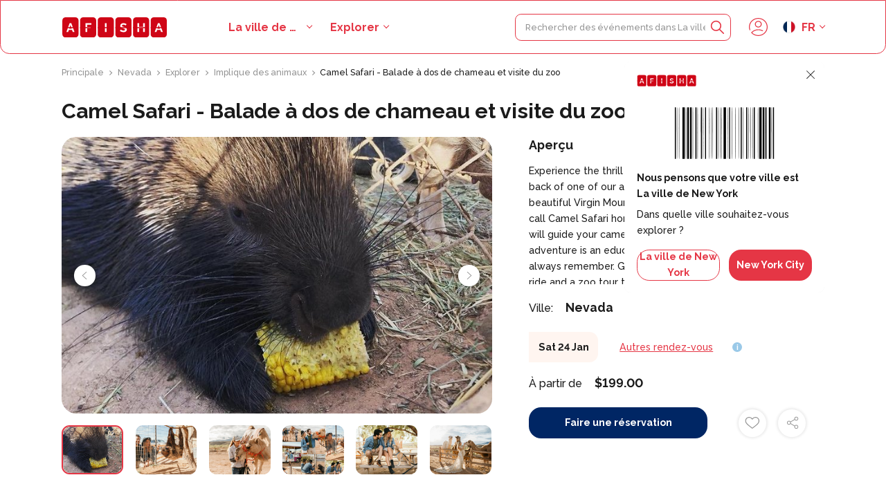

--- FILE ---
content_type: text/html; charset=UTF-8
request_url: https://tickets.afisha.life/fr/event/camel-safari-camel-ride-and-zoo-tour
body_size: 25145
content:
<!DOCTYPE html>
<html lang="fr">
	
	<head>
		<meta charset="UTF-8">
<meta name="viewport" content="width=device-width, initial-scale=1, maximum-scale=1">
<meta name="csrf-token" content="td6naXEdcapjKXPwaeHqtWi0vSOVPphFTv2BmIvq">
<!-- <meta name="google-site-verification" content="G5JejqvxQz9LHf_tnhaRNHeJccIU0z6lib5W5JaN0Iw" /> -->

<link rel="shortcut icon" href="/images/favicon.png" type="image/x-icon">


	<meta property="og:image" content="https://tickets.afisha.life/images/og.jpg">

			<link rel="alternate" hreflang="en" href="https://tickets.afisha.life/event/camel-safari-camel-ride-and-zoo-tour"/>
			<link rel="alternate" hreflang="ru" href="https://tickets.afisha.life/ru/event/camel-safari-camel-ride-and-zoo-tour"/>
			<link rel="alternate" hreflang="fr" href="https://tickets.afisha.life/fr/event/camel-safari-camel-ride-and-zoo-tour"/>
			<link rel="alternate" hreflang="pl" href="https://tickets.afisha.life/pl/event/camel-safari-camel-ride-and-zoo-tour"/>
			<link rel="alternate" hreflang="uk" href="https://tickets.afisha.life/uk/event/camel-safari-camel-ride-and-zoo-tour"/>
			<link rel="alternate" hreflang="sr" href="https://tickets.afisha.life/sr/event/camel-safari-camel-ride-and-zoo-tour"/>
	
<script>
	var is_mobile = false
	var lang = document.querySelector('html').getAttribute('lang')
</script>

<link rel="preconnect" href="https://fonts.googleapis.com">
<link rel="preconnect" href="https://fonts.gstatic.com" crossorigin>
<link href="https://fonts.googleapis.com/css2?family=Raleway:wght@500;700&family=Montserrat:wght@600&display=swap" rel="stylesheet">

<!--
<link rel="canonical" href="https://trip-door.com/fr/event/camel-safari-camel-ride-and-zoo-tour"/>
<meta name="robots" content="noindex" />
-->

<!-- Google Tag Manager -->
<script>(function(w,d,s,l,i){w[l]=w[l]||[];w[l].push({'gtm.start':
	new Date().getTime(),event:'gtm.js'});var f=d.getElementsByTagName(s)[0],
	j=d.createElement(s),dl=l!='dataLayer'?'&l='+l:'';j.async=true;j.src=
	'https://www.googletagmanager.com/gtm.js?id='+i+dl;f.parentNode.insertBefore(j,f);
	})(window,document,'script','dataLayer','GTM-PQHQ8JJ');</script>
	<!-- End Google Tag Manager -->

<!-- Google tag (gtag.js)
<script async src="https://www.googletagmanager.com/gtag/js?id=G-G4S5XKX3CL"></script>
<script>
  window.dataLayer = window.dataLayer || [];
  function gtag(){dataLayer.push(arguments);}
  gtag('js', new Date());

  gtag('config', 'G-G4S5XKX3CL');
</script>

<meta name='ir-site-verification-token' value='-290090452'>
-->

		<title>Les meilleurs événements de la ville Nevada. Camel Safari - Balade à dos de chameau et visite du zoo commander (réserver en ligne) tickets.afisha.life. Experience the thrill of desert exploration as you ride on the back of one of our amazing camels, enjoying views of the beautiful Virgin Mountains, and the rest of the camelids that call Camel Safari home! Our experienced camel handlers will guide your camel and ensure that this bucket-list adventure is an educational and hands-on activity that you’ll always remember</title>
		<meta name="description" content="Réserver des visites dans la ville Nevada vous pouvez sur le site tickets.afisha.life. Réserver une expérience Implique des animaux dans la ville Nevada. Nous avons des visites pour tous les goûts avec annulation gratuite">
		<meta name="keywords" content="">
		
		
		
		<link rel="next" href="/fr/event/camel-safari-camel-ride-and-zoo-tour?page=2">
		
		<link rel='stylesheet' href='/css/cache/explore_event.css?v=1665707199'>

		<meta property="og:image" content="/photos/1/events/108087P3/108087P3-d9.jpg">
        
	</head>

	<body style="--width: 0;" id="transition_disabled">
		<!-- Google Tag Manager (noscript) -->
			<noscript><iframe src="https://www.googletagmanager.com/ns.html?id=GTM-PQHQ8JJ"
			height="0" width="0" style="display:none;visibility:hidden"></iframe></noscript>
		<!-- End Google Tag Manager (noscript) -->

		<header class="header">
	
	
	<div class="container">
		<div class="header-inner">
			<div class="header-logo-toggle-wrapper">
				<div class="toggle mobile" onclick="toggle_menu(this)">
					<div class="toggle-item toggle-item-1"></div>
					<div class="toggle-item toggle-item-2"></div>				
					<div class="toggle-item toggle-item-3"></div>				
				</div>
				<a href="/fr" class="header-logo-wrapper">
					<img src="/images/logo.svg" alt="" class="logo">
				</a>
				
			</div>
			<div class="menu-wrapper mobile fade-in">

    <div class="menu">
        <div class="container">
    
            <a href="/fr" class="header-logo-wrapper">
                <img src="/images/logo.svg" alt="" class="header-menu-logo">
            </a>

            <form class="header-search-form" action="/fr/search">
				<input type="text" name="s" class="little-text header-search-input" placeholder="Rechercher des événements dans La ville de New York" required oninput="search_input(this, '/fr/api-search')">
				<button type="submit" class="header-search-btn">
					<svg class="header-search-icon" width="24" height="24" viewBox="0 0 24 24" fill="none" xmlns="http://www.w3.org/2000/svg">
						<path d="M22.7329 21.485L16.7084 15.4562C17.8961 14.0318 18.6104 12.2115 18.6104 10.2234C18.6104 5.68786 14.8881 2 10.3095 2C5.73089 2 2 5.69216 2 10.2277C2 14.7633 5.72228 18.4512 10.3009 18.4512C12.246 18.4512 14.0361 17.7842 15.4562 16.6697L21.5022 22.7157C21.855 23.0685 22.38 23.0685 22.7329 22.7157C23.0858 22.3628 23.0858 21.8378 22.7329 21.485ZM3.76432 10.2277C3.76432 6.66468 6.69911 3.76862 10.3009 3.76862C13.9027 3.76862 16.8375 6.66468 16.8375 10.2277C16.8375 13.7908 13.9027 16.6869 10.3009 16.6869C6.69911 16.6869 3.76432 13.7865 3.76432 10.2277Z" fill="#E53645"/>
					</svg>
				</button>
				<div class="header-search-close-icon-wrapper" onclick="close_search()">
					<svg class="header-search-icon header-search-close-icon" width="24" height="24" viewBox="0 0 24 24" fill="none" xmlns="http://www.w3.org/2000/svg">
						<path d="M12.9482 11.9999L20.3764 4.57165C20.6379 4.31013 20.6379 3.88611 20.3764 3.62461C20.1149 3.36312 19.6909 3.36308 19.4294 3.62461L12.0011 11.0529L4.57287 3.62461C4.31135 3.36308 3.88733 3.36308 3.62583 3.62461C3.36434 3.88614 3.36431 4.31016 3.62583 4.57165L11.0541 11.9999L3.62583 19.4282C3.36431 19.6897 3.36431 20.1137 3.62583 20.3752C3.75658 20.506 3.92798 20.5713 4.09937 20.5713C4.27076 20.5713 4.44213 20.506 4.57291 20.3752L12.0011 12.947L19.4293 20.3752C19.5601 20.506 19.7315 20.5713 19.9029 20.5713C20.0743 20.5713 20.2456 20.506 20.3764 20.3752C20.6379 20.1137 20.6379 19.6897 20.3764 19.4282L12.9482 11.9999Z" fill="#E53645"/>
					</svg>	
				</div>
				<div class="search-items-content">
					<div class="search-items ">
                <div class="extra-text color-text">Rien n&#039;a été trouvé</div>
        </div>

				</div>
			</form>

            <div class="h4 color-text menu-link menu-link-cities" onclick="open_modal('cities')">Sélectionnez votre ville</div>
    
            <div class="menu-links">
                <div class="menu-link with-submenu">
                    <a href="/fr/explore" class="h4 color-text">
                        Explorer
                    </a>
                    <svg onclick="open_submenu(this); return false;" class="menu-link-arrow" width="18" height="18" viewBox="0 0 18 18" fill="none" xmlns="http://www.w3.org/2000/svg">
                        <path fill-rule="evenodd" clip-rule="evenodd" d="M6.96967 12.9697C6.67678 13.2626 6.67678 13.7374 6.96967 14.0303C7.26256 14.3232 7.73744 14.3232 8.03033 14.0303L12.5303 9.53033C12.8232 9.23744 12.8232 8.76256 12.5303 8.46967L8.03033 3.96967C7.73744 3.67678 7.26256 3.67678 6.96967 3.96967C6.67678 4.26256 6.67678 4.73744 6.96967 5.03033L10.9393 9L6.96967 12.9697Z" fill="#1B1B1B"/>
                    </svg>
                </div>
                <a href="/fr/about" class="h4 color-text menu-link">À propos de nous</a>
                <a href="/fr/partnership" class="h4 color-text menu-link">Partenariat</a>
                <a href="/fr/contacts" class="h4 color-text menu-link">Contacts</a>    
            </div>
            
            <div class="menu-social">
                                    <a href="https://www.facebook.com/afisha.life/" class="menu-social-link" rel="nofollow" target="_blank">
                        <img src="/photos/1/social/facebook-purple.svg" alt="" class="menu-social-image">
                    </a>
                                    <a href="https://twitter.com/afisha_life" class="menu-social-link" rel="nofollow" target="_blank">
                        <img src="/photos/1/social/twitter-purple.svg" alt="" class="menu-social-image">
                    </a>
                                    <a href="https://www.instagram.com/afisha.life/" class="menu-social-link" rel="nofollow" target="_blank">
                        <img src="/photos/1/social/instagram-purple.svg" alt="" class="menu-social-image">
                    </a>
                            </div>
    
        </div>
        <div class="submenu">
            <div class="container">
                <div class="body-text color-grey submenu-header" onclick="close_submenu(this)">
                    <svg class="submenu-header-arrow" width="18" height="18" viewBox="0 0 18 18" fill="none" xmlns="http://www.w3.org/2000/svg">
                        <path fill-rule="evenodd" clip-rule="evenodd" d="M11.0303 5.03033C11.3232 4.73744 11.3232 4.26256 11.0303 3.96967C10.7374 3.67678 10.2626 3.67678 9.96967 3.96967L5.46967 8.46967C5.17678 8.76256 5.17678 9.23744 5.46967 9.53033L9.96967 14.0303C10.2626 14.3232 10.7374 14.3232 11.0303 14.0303C11.3232 13.7374 11.3232 13.2626 11.0303 12.9697L7.06066 9L11.0303 5.03033Z" fill="#929292"/>
                    </svg>
                    Explorer
                </div>
                <div class="submenu-links">
                                            <a href="/fr/explore/unique-experiences" class="h4 color-text submenu-link">
                            <img src="/photos/1/categoria/thumb/100_immersive-experience-concept-collage.webp" alt="" class="submenu-link-image">
                            Expériences uniques
                        </a>
                                            <a href="/fr/explore/travel-transportation-services" class="h4 color-text submenu-link">
                            <img src="/photos/1/categoria/thumb/100_traveling-adventure-and-vacation-concept-with-compass.webp" alt="" class="submenu-link-image">
                            Services de voyage et de transport
                        </a>
                                            <a href="/fr/explore/tours-sightseeing-cruises" class="h4 color-text submenu-link">
                            <img src="/photos/1/categoria/thumb/100_couple_on_the_shore_of_the_fjord_looks_at_a_cruise_liner_norway.webp" alt="" class="submenu-link-image">
                            Tours, visites et croisières
                        </a>
                                            <a href="/fr/explore/tickets-passes" class="h4 color-text submenu-link">
                            <img src="/photos/1/categoria/thumb/100_smiling_pretty_brunette_woman_in_sun_glasses_holds_and_looks_at.webp" alt="" class="submenu-link-image">
                            Billets et laissez-passer
                        </a>
                                            <a href="/fr/explore/sporting-event-tickets-passes" class="h4 color-text submenu-link">
                            <img src="/photos/1/categoria/thumb/100_thinking_young_sporty_guy_wearing_headband_with_wristband_and_backpack.webp" alt="" class="submenu-link-image">
                            Billets et laissez-passer pour événements sportifs
                        </a>
                                            <a href="/fr/explore/small-group" class="h4 color-text submenu-link">
                            <img src="/photos/1/categoria/thumb/100_travel_hiking_adventure_concept_group_of_young_friends_hiking_in.webp" alt="" class="submenu-link-image">
                            Petit groupe
                        </a>
                                            <a href="/fr/explore/seasonal-special-occasions" class="h4 color-text submenu-link">
                            <img src="/photos/1/categoria/thumb/100_family-enjoying-a-trip-on-their-christmas-holidays.webp" alt="" class="submenu-link-image">
                            Occasions saisonnières et spéciales
                        </a>
                                            <a href="/fr/explore/sanitation-measures-applied" class="h4 color-text submenu-link">
                            <img src="/photos/1/categoria/thumb/100_young_friends_with_backpacks_enjoying_view_traveling_in_canyon.webp" alt="" class="submenu-link-image">
                            Mesures d&#039;assainissement appliquées
                        </a>
                                            <a href="/fr/explore/outdoor-activities" class="h4 color-text submenu-link">
                            <img src="/photos/1/categoria/thumb/100_group-of-friends-ride-mountain-bike-in-the-forest-together.webp" alt="" class="submenu-link-image">
                            Activités extérieures
                        </a>
                                            <a href="/fr/explore/likely-to-sell-out" class="h4 color-text submenu-link">
                            <img src="/photos/1/categoria/thumb/100_tourist-coupe-outdoors-with-map-and-camera.webp" alt="" class="submenu-link-image">
                            Susceptible de se vendre
                        </a>
                                            <a href="/fr/explore/lgbt-friendly-tours" class="h4 color-text submenu-link">
                            <img src="/photos/1/categoria/thumb/100_3711385.webp" alt="" class="submenu-link-image">
                            Visites amicales LGBT
                        </a>
                                            <a href="/fr/explore/kid-friendly" class="h4 color-text submenu-link">
                            <img src="/photos/1/categoria/thumb/100_full-shot-family-running-on-meadow.webp" alt="" class="submenu-link-image">
                            Accueille les enfants
                        </a>
                                            <a href="/fr/explore/involves-animals" class="h4 color-text submenu-link">
                            <img src="/photos/1/categoria/thumb/100_person-carves-a-wooden-stick-outdoors.webp" alt="" class="submenu-link-image">
                            Implique des animaux
                        </a>
                                            <a href="/fr/explore/good-for-avoiding-crowds" class="h4 color-text submenu-link">
                            <img src="/photos/1/categoria/thumb/100_male-traveler-in-montenegro-outdoors.webp" alt="" class="submenu-link-image">
                            Bon pour éviter les foules
                        </a>
                                            <a href="/fr/explore/food-drink" class="h4 color-text submenu-link">
                            <img src="/photos/1/categoria/thumb/100_young-adults-enjoying-food.webp" alt="" class="submenu-link-image">
                            Nourriture boisson
                        </a>
                                            <a href="/fr/explore/excellent-quality" class="h4 color-text submenu-link">
                            <img src="/photos/1/categoria/thumb/100_man-in-vacation-holding-little-globe-with-red-bag-on-blue.webp" alt="" class="submenu-link-image">
                            Excellente qualité
                        </a>
                                            <a href="/fr/explore/classes-workshops" class="h4 color-text submenu-link">
                            <img src="/photos/1/categoria/thumb/100_group-of-people-discussing-business-issues.webp" alt="" class="submenu-link-image">
                            Cours &amp; Ateliers
                        </a>
                                            <a href="/fr/explore/best-conversion" class="h4 color-text submenu-link">
                            <img src="/photos/1/categoria/thumb/100_2301.i203.001.P.m004.c33.coaching training flat cartoon set.webp" alt="" class="submenu-link-image">
                            Meilleure conversion
                        </a>
                                            <a href="/fr/explore/audio-guides" class="h4 color-text submenu-link">
                            <img src="/photos/1/categoria/thumb/100_flat_lay_composition_with_microphone_for_podcasts_and_black_studio.webp" alt="" class="submenu-link-image">
                            Audioguides
                        </a>
                                            <a href="/fr/explore/art-culture" class="h4 color-text submenu-link">
                            <img src="/photos/1/categoria/thumb/100_set_of_paintbrushes_in_a_colored_painted_cup_in_front_of_a_venus.webp" alt="" class="submenu-link-image">
                            Art &amp; Culture
                        </a>
                                            <a href="/fr/explore/viator-plus" class="h4 color-text submenu-link">
                            <img src="/photos/1/categoria/thumb/100_side-view-woman-taking-photos-with-phone.webp" alt="" class="submenu-link-image">
                            Viateur Plus
                        </a>
                                            <a href="/fr/explore/sustainable-tours" class="h4 color-text submenu-link">
                            <img src="/images/thumb/100_article6.webp" alt="" class="submenu-link-image">
                            Sustainable Tours
                        </a>
                                            <a href="/fr/explore/limousine-transfers" class="h4 color-text submenu-link">
                            <img src="/images/thumb/100_article6.webp" alt="" class="submenu-link-image">
                            Limousine Transfers
                        </a>
                                            <a href="/fr/explore/donut-walking-tour" class="h4 color-text submenu-link">
                            <img src="/images/thumb/100_article6.webp" alt="" class="submenu-link-image">
                            Donut Walking Tour
                        </a>
                                            <a href="/fr/explore/virtual-experiences" class="h4 color-text submenu-link">
                            <img src="/images/thumb/100_article6.webp" alt="" class="submenu-link-image">
                            Virtual Experiences
                        </a>
                                            <a href="/fr/explore/additional-fees" class="h4 color-text submenu-link">
                            <img src="/images/thumb/100_article6.webp" alt="" class="submenu-link-image">
                            Additional fees
                        </a>
                                            <a href="/fr/explore/dsa-non-compliant" class="h4 color-text submenu-link">
                            <img src="/images/thumb/100_article6.webp" alt="" class="submenu-link-image">
                            DSA non-compliant
                        </a>
                                    </div>
            </div>
        </div>
    </div>
</div>


			<div class="header-links desktop">
				<div class="header-dropdown header-link">
					<div class="h5 color-main header-dropdown-active header-dropdown-active-region" onclick="open_modal('cities')"><span>La ville de New York</span></div>
				</div>
				<div class="header-dropdown header-dropdown-explore header-link">
					<a href="/fr/explore" class="h5 color-main header-dropdown-active">Explorer</a>
					<div class="header-dropdown-list header-dropdown-list-explore">
						<div class="header-dropdown-list-inner header-dropdown-list-explore-inner">
															<a href="/fr/explore/unique-experiences" class="price-text color-text header-dropdown-item">
									<img src="/photos/1/categoria/thumb/100_immersive-experience-concept-collage.webp" alt="" class="header-dropdown-explore-image">
									Expériences uniques
								</a>
															<a href="/fr/explore/travel-transportation-services" class="price-text color-text header-dropdown-item">
									<img src="/photos/1/categoria/thumb/100_traveling-adventure-and-vacation-concept-with-compass.webp" alt="" class="header-dropdown-explore-image">
									Services de voyage et de transport
								</a>
															<a href="/fr/explore/tours-sightseeing-cruises" class="price-text color-text header-dropdown-item">
									<img src="/photos/1/categoria/thumb/100_couple_on_the_shore_of_the_fjord_looks_at_a_cruise_liner_norway.webp" alt="" class="header-dropdown-explore-image">
									Tours, visites et croisières
								</a>
															<a href="/fr/explore/tickets-passes" class="price-text color-text header-dropdown-item">
									<img src="/photos/1/categoria/thumb/100_smiling_pretty_brunette_woman_in_sun_glasses_holds_and_looks_at.webp" alt="" class="header-dropdown-explore-image">
									Billets et laissez-passer
								</a>
															<a href="/fr/explore/sporting-event-tickets-passes" class="price-text color-text header-dropdown-item">
									<img src="/photos/1/categoria/thumb/100_thinking_young_sporty_guy_wearing_headband_with_wristband_and_backpack.webp" alt="" class="header-dropdown-explore-image">
									Billets et laissez-passer pour événements sportifs
								</a>
															<a href="/fr/explore/small-group" class="price-text color-text header-dropdown-item">
									<img src="/photos/1/categoria/thumb/100_travel_hiking_adventure_concept_group_of_young_friends_hiking_in.webp" alt="" class="header-dropdown-explore-image">
									Petit groupe
								</a>
															<a href="/fr/explore/seasonal-special-occasions" class="price-text color-text header-dropdown-item">
									<img src="/photos/1/categoria/thumb/100_family-enjoying-a-trip-on-their-christmas-holidays.webp" alt="" class="header-dropdown-explore-image">
									Occasions saisonnières et spéciales
								</a>
															<a href="/fr/explore/sanitation-measures-applied" class="price-text color-text header-dropdown-item">
									<img src="/photos/1/categoria/thumb/100_young_friends_with_backpacks_enjoying_view_traveling_in_canyon.webp" alt="" class="header-dropdown-explore-image">
									Mesures d&#039;assainissement appliquées
								</a>
															<a href="/fr/explore/outdoor-activities" class="price-text color-text header-dropdown-item">
									<img src="/photos/1/categoria/thumb/100_group-of-friends-ride-mountain-bike-in-the-forest-together.webp" alt="" class="header-dropdown-explore-image">
									Activités extérieures
								</a>
															<a href="/fr/explore/likely-to-sell-out" class="price-text color-text header-dropdown-item">
									<img src="/photos/1/categoria/thumb/100_tourist-coupe-outdoors-with-map-and-camera.webp" alt="" class="header-dropdown-explore-image">
									Susceptible de se vendre
								</a>
															<a href="/fr/explore/lgbt-friendly-tours" class="price-text color-text header-dropdown-item">
									<img src="/photos/1/categoria/thumb/100_3711385.webp" alt="" class="header-dropdown-explore-image">
									Visites amicales LGBT
								</a>
															<a href="/fr/explore/kid-friendly" class="price-text color-text header-dropdown-item">
									<img src="/photos/1/categoria/thumb/100_full-shot-family-running-on-meadow.webp" alt="" class="header-dropdown-explore-image">
									Accueille les enfants
								</a>
															<a href="/fr/explore/involves-animals" class="price-text color-text header-dropdown-item">
									<img src="/photos/1/categoria/thumb/100_person-carves-a-wooden-stick-outdoors.webp" alt="" class="header-dropdown-explore-image">
									Implique des animaux
								</a>
															<a href="/fr/explore/good-for-avoiding-crowds" class="price-text color-text header-dropdown-item">
									<img src="/photos/1/categoria/thumb/100_male-traveler-in-montenegro-outdoors.webp" alt="" class="header-dropdown-explore-image">
									Bon pour éviter les foules
								</a>
															<a href="/fr/explore/food-drink" class="price-text color-text header-dropdown-item">
									<img src="/photos/1/categoria/thumb/100_young-adults-enjoying-food.webp" alt="" class="header-dropdown-explore-image">
									Nourriture boisson
								</a>
															<a href="/fr/explore/excellent-quality" class="price-text color-text header-dropdown-item">
									<img src="/photos/1/categoria/thumb/100_man-in-vacation-holding-little-globe-with-red-bag-on-blue.webp" alt="" class="header-dropdown-explore-image">
									Excellente qualité
								</a>
															<a href="/fr/explore/classes-workshops" class="price-text color-text header-dropdown-item">
									<img src="/photos/1/categoria/thumb/100_group-of-people-discussing-business-issues.webp" alt="" class="header-dropdown-explore-image">
									Cours &amp; Ateliers
								</a>
															<a href="/fr/explore/best-conversion" class="price-text color-text header-dropdown-item">
									<img src="/photos/1/categoria/thumb/100_2301.i203.001.P.m004.c33.coaching training flat cartoon set.webp" alt="" class="header-dropdown-explore-image">
									Meilleure conversion
								</a>
															<a href="/fr/explore/audio-guides" class="price-text color-text header-dropdown-item">
									<img src="/photos/1/categoria/thumb/100_flat_lay_composition_with_microphone_for_podcasts_and_black_studio.webp" alt="" class="header-dropdown-explore-image">
									Audioguides
								</a>
															<a href="/fr/explore/art-culture" class="price-text color-text header-dropdown-item">
									<img src="/photos/1/categoria/thumb/100_set_of_paintbrushes_in_a_colored_painted_cup_in_front_of_a_venus.webp" alt="" class="header-dropdown-explore-image">
									Art &amp; Culture
								</a>
															<a href="/fr/explore/viator-plus" class="price-text color-text header-dropdown-item">
									<img src="/photos/1/categoria/thumb/100_side-view-woman-taking-photos-with-phone.webp" alt="" class="header-dropdown-explore-image">
									Viateur Plus
								</a>
															<a href="/fr/explore/sustainable-tours" class="price-text color-text header-dropdown-item">
									<img src="/images/thumb/100_article6.webp" alt="" class="header-dropdown-explore-image">
									Sustainable Tours
								</a>
															<a href="/fr/explore/limousine-transfers" class="price-text color-text header-dropdown-item">
									<img src="/images/thumb/100_article6.webp" alt="" class="header-dropdown-explore-image">
									Limousine Transfers
								</a>
															<a href="/fr/explore/donut-walking-tour" class="price-text color-text header-dropdown-item">
									<img src="/images/thumb/100_article6.webp" alt="" class="header-dropdown-explore-image">
									Donut Walking Tour
								</a>
															<a href="/fr/explore/virtual-experiences" class="price-text color-text header-dropdown-item">
									<img src="/images/thumb/100_article6.webp" alt="" class="header-dropdown-explore-image">
									Virtual Experiences
								</a>
															<a href="/fr/explore/additional-fees" class="price-text color-text header-dropdown-item">
									<img src="/images/thumb/100_article6.webp" alt="" class="header-dropdown-explore-image">
									Additional fees
								</a>
															<a href="/fr/explore/dsa-non-compliant" class="price-text color-text header-dropdown-item">
									<img src="/images/thumb/100_article6.webp" alt="" class="header-dropdown-explore-image">
									DSA non-compliant
								</a>
													</div>
					</div>
				</div>
			</div>
			<form class="header-search-form" action="/fr/search">
				<input type="text" name="s" class="little-text header-search-input" placeholder="Rechercher des événements dans La ville de New York" required oninput="search_input(this, '/fr/api-search')">
				<button type="submit" class="header-search-btn">
					<svg class="header-search-icon" width="24" height="24" viewBox="0 0 24 24" fill="none" xmlns="http://www.w3.org/2000/svg">
						<path d="M22.7329 21.485L16.7084 15.4562C17.8961 14.0318 18.6104 12.2115 18.6104 10.2234C18.6104 5.68786 14.8881 2 10.3095 2C5.73089 2 2 5.69216 2 10.2277C2 14.7633 5.72228 18.4512 10.3009 18.4512C12.246 18.4512 14.0361 17.7842 15.4562 16.6697L21.5022 22.7157C21.855 23.0685 22.38 23.0685 22.7329 22.7157C23.0858 22.3628 23.0858 21.8378 22.7329 21.485ZM3.76432 10.2277C3.76432 6.66468 6.69911 3.76862 10.3009 3.76862C13.9027 3.76862 16.8375 6.66468 16.8375 10.2277C16.8375 13.7908 13.9027 16.6869 10.3009 16.6869C6.69911 16.6869 3.76432 13.7865 3.76432 10.2277Z" fill="#E53645"/>
					</svg>
				</button>
				<div class="header-search-close-icon-wrapper" onclick="close_search()">
					<svg class="header-search-icon header-search-close-icon" width="24" height="24" viewBox="0 0 24 24" fill="none" xmlns="http://www.w3.org/2000/svg">
						<path d="M12.9482 11.9999L20.3764 4.57165C20.6379 4.31013 20.6379 3.88611 20.3764 3.62461C20.1149 3.36312 19.6909 3.36308 19.4294 3.62461L12.0011 11.0529L4.57287 3.62461C4.31135 3.36308 3.88733 3.36308 3.62583 3.62461C3.36434 3.88614 3.36431 4.31016 3.62583 4.57165L11.0541 11.9999L3.62583 19.4282C3.36431 19.6897 3.36431 20.1137 3.62583 20.3752C3.75658 20.506 3.92798 20.5713 4.09937 20.5713C4.27076 20.5713 4.44213 20.506 4.57291 20.3752L12.0011 12.947L19.4293 20.3752C19.5601 20.506 19.7315 20.5713 19.9029 20.5713C20.0743 20.5713 20.2456 20.506 20.3764 20.3752C20.6379 20.1137 20.6379 19.6897 20.3764 19.4282L12.9482 11.9999Z" fill="#E53645"/>
					</svg>	
				</div>
				<div class="search-items-content">
					<div class="search-items ">
                <div class="extra-text color-text">Rien n&#039;a été trouvé</div>
        </div>

				</div>
			</form>
			<div class="header-icons">
				
									<svg onclick="open_modal('login')" class="header-icon header-icon-user" width="30" height="30" viewBox="0 0 30 30" fill="none" xmlns="http://www.w3.org/2000/svg">
						<path d="M30.0002 15.0001C30.0002 12.9759 29.603 11.0109 28.8204 9.16046C28.0662 7.37425 26.9856 5.76984 25.6078 4.39243C24.23 3.01442 22.6258 1.93341 20.8399 1.18001C18.9893 0.397003 17.0245 0 15.0001 0C12.9759 0 11.0109 0.397003 9.16026 1.17961C7.37405 1.93381 5.76964 3.01482 4.39243 4.39223C3.01442 5.77024 1.93341 7.37445 1.17981 9.15986C0.396803 11.0105 0 12.9755 0 15.0001C0 16.7523 0.299802 18.4697 0.891206 20.1039C1.02161 20.4645 1.41901 20.6511 1.78041 20.5207C2.14101 20.3903 2.32762 19.9921 2.19701 19.6313C1.66081 18.1489 1.38881 16.5907 1.38881 14.9999C1.38881 13.1621 1.74881 11.3793 2.45922 9.70047C3.14282 8.08045 4.12363 6.62484 5.37424 5.37424C6.62464 4.12403 8.08005 3.14342 9.70086 2.45902C11.3797 1.74881 13.1629 1.38881 15.0001 1.38881C16.8377 1.38881 18.6205 1.74881 20.2995 2.45902C21.9195 3.14282 23.3752 4.12363 24.6258 5.37444C25.876 6.62464 26.8568 8.08005 27.5408 9.70107C28.251 11.3799 28.6112 13.1627 28.6112 15.0001C28.6112 16.8375 28.251 18.6201 27.5402 20.3001C26.9766 21.6393 26.1976 22.8796 25.2254 23.9862C25.0352 24.2028 24.8332 24.418 24.6256 24.6258C23.3748 25.8764 21.9193 26.8572 20.2987 27.5412C18.6201 28.2512 16.8373 28.6114 14.9997 28.6114C13.1621 28.6114 11.3793 28.2512 9.69987 27.541C9.49726 27.4556 9.29746 27.3654 9.10006 27.2706C7.71885 26.6076 6.46784 25.72 5.37384 24.6256C5.31424 24.5662 5.25504 24.5058 5.19584 24.4446C5.25504 24.3834 5.31444 24.323 5.37384 24.2634C6.62404 23.0132 8.07945 22.0323 9.70026 21.3479C11.3791 20.6377 13.1623 20.2777 14.9995 20.2777C16.8371 20.2777 18.6199 20.6377 20.2987 21.3479C20.7181 21.5249 21.1331 21.7253 21.5325 21.9441C21.8683 22.1277 22.2906 22.0049 22.4752 21.6685C22.6592 21.3319 22.536 20.9101 22.1994 20.7259C21.7591 20.4849 21.3015 20.2637 20.8395 20.0687C18.9889 19.2859 17.0241 18.8889 14.9997 18.8889C12.9755 18.8889 11.0105 19.2859 9.15986 20.0685C7.37365 20.8227 5.76924 21.9037 4.39203 23.281C4.16603 23.507 3.94363 23.744 3.73102 23.9858C3.50022 24.248 3.50022 24.641 3.73102 24.9032C3.94363 25.1448 4.16623 25.382 4.39203 25.6076C5.76944 26.9854 7.37345 28.0662 9.15966 28.82C11.0105 29.603 12.9753 30 14.9999 30C17.0245 30 18.9891 29.603 20.8393 28.8202C22.6254 28.0664 24.2298 26.9856 25.608 25.6074C25.8366 25.3786 26.0592 25.1414 26.2688 24.9028C26.269 24.9026 26.2692 24.9022 26.2694 24.902C27.3404 23.683 28.1986 22.316 28.82 20.8399C29.603 18.9893 30.0002 17.0243 30.0002 15.0001Z" fill="#E53645"/>
						<path d="M20.4866 10.3471C20.4866 7.32206 18.0256 4.86084 15.0004 4.86084C11.9752 4.86084 9.51416 7.32206 9.51416 10.3471C9.51416 13.3721 11.9752 15.8333 15.0004 15.8333C18.0256 15.8333 20.4866 13.3721 20.4866 10.3471ZM10.9032 10.3471C10.9032 8.08786 12.7414 6.24985 15.0004 6.24985C17.2594 6.24985 19.0976 8.08786 19.0976 10.3471C19.0976 12.6063 17.2596 14.4443 15.0004 14.4443C12.7412 14.4443 10.9032 12.6063 10.9032 10.3471Z" fill="#E53645"/>
					</svg>
							</div>
			<div class="header-dropdown header-link header-dropdown-langs">
				<div class="h5 color-main header-dropdown-active">
					<img src="/images/langs/fr.png" alt="" class="header-lang-image">
					fr
				</div>
				<div class="header-dropdown-list">
					<div class="header-dropdown-list-inner">
											<a href="https://tickets.afisha.life/event/camel-safari-camel-ride-and-zoo-tour" class="body-text color-text header-dropdown-item">
							<img src="/images/langs/en.png" alt="" class="header-lang-image">
							English
						</a>	
											<a href="https://tickets.afisha.life/ru/event/camel-safari-camel-ride-and-zoo-tour" class="body-text color-text header-dropdown-item">
							<img src="/images/langs/ru.png" alt="" class="header-lang-image">
							Russian
						</a>	
											<a href="https://tickets.afisha.life/fr/event/camel-safari-camel-ride-and-zoo-tour" class="body-text color-text header-dropdown-item">
							<img src="/images/langs/fr.png" alt="" class="header-lang-image">
							French
						</a>	
											<a href="https://tickets.afisha.life/pl/event/camel-safari-camel-ride-and-zoo-tour" class="body-text color-text header-dropdown-item">
							<img src="/images/langs/pl.png" alt="" class="header-lang-image">
							Polish
						</a>	
											<a href="https://tickets.afisha.life/uk/event/camel-safari-camel-ride-and-zoo-tour" class="body-text color-text header-dropdown-item">
							<img src="/images/langs/uk.png" alt="" class="header-lang-image">
							Ukrainian
						</a>	
											<a href="https://tickets.afisha.life/sr/event/camel-safari-camel-ride-and-zoo-tour" class="body-text color-text header-dropdown-item">
							<img src="/images/langs/sr.png" alt="" class="header-lang-image">
							Serbian
						</a>	
										</div>
				</div>
			</div>
		</div>
	</div>
</header>

<div class="header headermobile mobile">

	<div class="headermobile-inner">

		<a href="/fr/explore" class="h5 color-text header-mobile-text">Explorer</a>

		<div class="headermobile-toggle-wrapper">
			<div class="headermobile-toggle toggle" onclick="toggle_menu(this)">
				<div class="toggle-item toggle-item-1"></div>
				<div class="toggle-item toggle-item-2"></div>				
				<div class="toggle-item toggle-item-3"></div>	
			</div>
		</div>
	
					<div onclick="open_modal('login')" class="h5 color-text header-mobile-text">Log in</div>	
			</div>

	<div class="menu-wrapper mobile fade-in">

    <div class="menu">
        <div class="container">
    
            <a href="/fr" class="header-logo-wrapper">
                <img src="/images/logo.svg" alt="" class="header-menu-logo">
            </a>

            <form class="header-search-form" action="/fr/search">
				<input type="text" name="s" class="little-text header-search-input" placeholder="Rechercher des événements dans La ville de New York" required oninput="search_input(this, '/fr/api-search')">
				<button type="submit" class="header-search-btn">
					<svg class="header-search-icon" width="24" height="24" viewBox="0 0 24 24" fill="none" xmlns="http://www.w3.org/2000/svg">
						<path d="M22.7329 21.485L16.7084 15.4562C17.8961 14.0318 18.6104 12.2115 18.6104 10.2234C18.6104 5.68786 14.8881 2 10.3095 2C5.73089 2 2 5.69216 2 10.2277C2 14.7633 5.72228 18.4512 10.3009 18.4512C12.246 18.4512 14.0361 17.7842 15.4562 16.6697L21.5022 22.7157C21.855 23.0685 22.38 23.0685 22.7329 22.7157C23.0858 22.3628 23.0858 21.8378 22.7329 21.485ZM3.76432 10.2277C3.76432 6.66468 6.69911 3.76862 10.3009 3.76862C13.9027 3.76862 16.8375 6.66468 16.8375 10.2277C16.8375 13.7908 13.9027 16.6869 10.3009 16.6869C6.69911 16.6869 3.76432 13.7865 3.76432 10.2277Z" fill="#E53645"/>
					</svg>
				</button>
				<div class="header-search-close-icon-wrapper" onclick="close_search()">
					<svg class="header-search-icon header-search-close-icon" width="24" height="24" viewBox="0 0 24 24" fill="none" xmlns="http://www.w3.org/2000/svg">
						<path d="M12.9482 11.9999L20.3764 4.57165C20.6379 4.31013 20.6379 3.88611 20.3764 3.62461C20.1149 3.36312 19.6909 3.36308 19.4294 3.62461L12.0011 11.0529L4.57287 3.62461C4.31135 3.36308 3.88733 3.36308 3.62583 3.62461C3.36434 3.88614 3.36431 4.31016 3.62583 4.57165L11.0541 11.9999L3.62583 19.4282C3.36431 19.6897 3.36431 20.1137 3.62583 20.3752C3.75658 20.506 3.92798 20.5713 4.09937 20.5713C4.27076 20.5713 4.44213 20.506 4.57291 20.3752L12.0011 12.947L19.4293 20.3752C19.5601 20.506 19.7315 20.5713 19.9029 20.5713C20.0743 20.5713 20.2456 20.506 20.3764 20.3752C20.6379 20.1137 20.6379 19.6897 20.3764 19.4282L12.9482 11.9999Z" fill="#E53645"/>
					</svg>	
				</div>
				<div class="search-items-content">
					<div class="search-items ">
                <div class="extra-text color-text">Rien n&#039;a été trouvé</div>
        </div>

				</div>
			</form>

            <div class="h4 color-text menu-link menu-link-cities" onclick="open_modal('cities')">Sélectionnez votre ville</div>
    
            <div class="menu-links">
                <div class="menu-link with-submenu">
                    <a href="/fr/explore" class="h4 color-text">
                        Explorer
                    </a>
                    <svg onclick="open_submenu(this); return false;" class="menu-link-arrow" width="18" height="18" viewBox="0 0 18 18" fill="none" xmlns="http://www.w3.org/2000/svg">
                        <path fill-rule="evenodd" clip-rule="evenodd" d="M6.96967 12.9697C6.67678 13.2626 6.67678 13.7374 6.96967 14.0303C7.26256 14.3232 7.73744 14.3232 8.03033 14.0303L12.5303 9.53033C12.8232 9.23744 12.8232 8.76256 12.5303 8.46967L8.03033 3.96967C7.73744 3.67678 7.26256 3.67678 6.96967 3.96967C6.67678 4.26256 6.67678 4.73744 6.96967 5.03033L10.9393 9L6.96967 12.9697Z" fill="#1B1B1B"/>
                    </svg>
                </div>
                <a href="/fr/about" class="h4 color-text menu-link">À propos de nous</a>
                <a href="/fr/partnership" class="h4 color-text menu-link">Partenariat</a>
                <a href="/fr/contacts" class="h4 color-text menu-link">Contacts</a>    
            </div>
            
            <div class="menu-social">
                                    <a href="https://www.facebook.com/afisha.life/" class="menu-social-link" rel="nofollow" target="_blank">
                        <img src="/photos/1/social/facebook-purple.svg" alt="" class="menu-social-image">
                    </a>
                                    <a href="https://twitter.com/afisha_life" class="menu-social-link" rel="nofollow" target="_blank">
                        <img src="/photos/1/social/twitter-purple.svg" alt="" class="menu-social-image">
                    </a>
                                    <a href="https://www.instagram.com/afisha.life/" class="menu-social-link" rel="nofollow" target="_blank">
                        <img src="/photos/1/social/instagram-purple.svg" alt="" class="menu-social-image">
                    </a>
                            </div>
    
        </div>
        <div class="submenu">
            <div class="container">
                <div class="body-text color-grey submenu-header" onclick="close_submenu(this)">
                    <svg class="submenu-header-arrow" width="18" height="18" viewBox="0 0 18 18" fill="none" xmlns="http://www.w3.org/2000/svg">
                        <path fill-rule="evenodd" clip-rule="evenodd" d="M11.0303 5.03033C11.3232 4.73744 11.3232 4.26256 11.0303 3.96967C10.7374 3.67678 10.2626 3.67678 9.96967 3.96967L5.46967 8.46967C5.17678 8.76256 5.17678 9.23744 5.46967 9.53033L9.96967 14.0303C10.2626 14.3232 10.7374 14.3232 11.0303 14.0303C11.3232 13.7374 11.3232 13.2626 11.0303 12.9697L7.06066 9L11.0303 5.03033Z" fill="#929292"/>
                    </svg>
                    Explorer
                </div>
                <div class="submenu-links">
                                            <a href="/fr/explore/unique-experiences" class="h4 color-text submenu-link">
                            <img src="/photos/1/categoria/thumb/100_immersive-experience-concept-collage.webp" alt="" class="submenu-link-image">
                            Expériences uniques
                        </a>
                                            <a href="/fr/explore/travel-transportation-services" class="h4 color-text submenu-link">
                            <img src="/photos/1/categoria/thumb/100_traveling-adventure-and-vacation-concept-with-compass.webp" alt="" class="submenu-link-image">
                            Services de voyage et de transport
                        </a>
                                            <a href="/fr/explore/tours-sightseeing-cruises" class="h4 color-text submenu-link">
                            <img src="/photos/1/categoria/thumb/100_couple_on_the_shore_of_the_fjord_looks_at_a_cruise_liner_norway.webp" alt="" class="submenu-link-image">
                            Tours, visites et croisières
                        </a>
                                            <a href="/fr/explore/tickets-passes" class="h4 color-text submenu-link">
                            <img src="/photos/1/categoria/thumb/100_smiling_pretty_brunette_woman_in_sun_glasses_holds_and_looks_at.webp" alt="" class="submenu-link-image">
                            Billets et laissez-passer
                        </a>
                                            <a href="/fr/explore/sporting-event-tickets-passes" class="h4 color-text submenu-link">
                            <img src="/photos/1/categoria/thumb/100_thinking_young_sporty_guy_wearing_headband_with_wristband_and_backpack.webp" alt="" class="submenu-link-image">
                            Billets et laissez-passer pour événements sportifs
                        </a>
                                            <a href="/fr/explore/small-group" class="h4 color-text submenu-link">
                            <img src="/photos/1/categoria/thumb/100_travel_hiking_adventure_concept_group_of_young_friends_hiking_in.webp" alt="" class="submenu-link-image">
                            Petit groupe
                        </a>
                                            <a href="/fr/explore/seasonal-special-occasions" class="h4 color-text submenu-link">
                            <img src="/photos/1/categoria/thumb/100_family-enjoying-a-trip-on-their-christmas-holidays.webp" alt="" class="submenu-link-image">
                            Occasions saisonnières et spéciales
                        </a>
                                            <a href="/fr/explore/sanitation-measures-applied" class="h4 color-text submenu-link">
                            <img src="/photos/1/categoria/thumb/100_young_friends_with_backpacks_enjoying_view_traveling_in_canyon.webp" alt="" class="submenu-link-image">
                            Mesures d&#039;assainissement appliquées
                        </a>
                                            <a href="/fr/explore/outdoor-activities" class="h4 color-text submenu-link">
                            <img src="/photos/1/categoria/thumb/100_group-of-friends-ride-mountain-bike-in-the-forest-together.webp" alt="" class="submenu-link-image">
                            Activités extérieures
                        </a>
                                            <a href="/fr/explore/likely-to-sell-out" class="h4 color-text submenu-link">
                            <img src="/photos/1/categoria/thumb/100_tourist-coupe-outdoors-with-map-and-camera.webp" alt="" class="submenu-link-image">
                            Susceptible de se vendre
                        </a>
                                            <a href="/fr/explore/lgbt-friendly-tours" class="h4 color-text submenu-link">
                            <img src="/photos/1/categoria/thumb/100_3711385.webp" alt="" class="submenu-link-image">
                            Visites amicales LGBT
                        </a>
                                            <a href="/fr/explore/kid-friendly" class="h4 color-text submenu-link">
                            <img src="/photos/1/categoria/thumb/100_full-shot-family-running-on-meadow.webp" alt="" class="submenu-link-image">
                            Accueille les enfants
                        </a>
                                            <a href="/fr/explore/involves-animals" class="h4 color-text submenu-link">
                            <img src="/photos/1/categoria/thumb/100_person-carves-a-wooden-stick-outdoors.webp" alt="" class="submenu-link-image">
                            Implique des animaux
                        </a>
                                            <a href="/fr/explore/good-for-avoiding-crowds" class="h4 color-text submenu-link">
                            <img src="/photos/1/categoria/thumb/100_male-traveler-in-montenegro-outdoors.webp" alt="" class="submenu-link-image">
                            Bon pour éviter les foules
                        </a>
                                            <a href="/fr/explore/food-drink" class="h4 color-text submenu-link">
                            <img src="/photos/1/categoria/thumb/100_young-adults-enjoying-food.webp" alt="" class="submenu-link-image">
                            Nourriture boisson
                        </a>
                                            <a href="/fr/explore/excellent-quality" class="h4 color-text submenu-link">
                            <img src="/photos/1/categoria/thumb/100_man-in-vacation-holding-little-globe-with-red-bag-on-blue.webp" alt="" class="submenu-link-image">
                            Excellente qualité
                        </a>
                                            <a href="/fr/explore/classes-workshops" class="h4 color-text submenu-link">
                            <img src="/photos/1/categoria/thumb/100_group-of-people-discussing-business-issues.webp" alt="" class="submenu-link-image">
                            Cours &amp; Ateliers
                        </a>
                                            <a href="/fr/explore/best-conversion" class="h4 color-text submenu-link">
                            <img src="/photos/1/categoria/thumb/100_2301.i203.001.P.m004.c33.coaching training flat cartoon set.webp" alt="" class="submenu-link-image">
                            Meilleure conversion
                        </a>
                                            <a href="/fr/explore/audio-guides" class="h4 color-text submenu-link">
                            <img src="/photos/1/categoria/thumb/100_flat_lay_composition_with_microphone_for_podcasts_and_black_studio.webp" alt="" class="submenu-link-image">
                            Audioguides
                        </a>
                                            <a href="/fr/explore/art-culture" class="h4 color-text submenu-link">
                            <img src="/photos/1/categoria/thumb/100_set_of_paintbrushes_in_a_colored_painted_cup_in_front_of_a_venus.webp" alt="" class="submenu-link-image">
                            Art &amp; Culture
                        </a>
                                            <a href="/fr/explore/viator-plus" class="h4 color-text submenu-link">
                            <img src="/photos/1/categoria/thumb/100_side-view-woman-taking-photos-with-phone.webp" alt="" class="submenu-link-image">
                            Viateur Plus
                        </a>
                                            <a href="/fr/explore/sustainable-tours" class="h4 color-text submenu-link">
                            <img src="/images/thumb/100_article6.webp" alt="" class="submenu-link-image">
                            Sustainable Tours
                        </a>
                                            <a href="/fr/explore/limousine-transfers" class="h4 color-text submenu-link">
                            <img src="/images/thumb/100_article6.webp" alt="" class="submenu-link-image">
                            Limousine Transfers
                        </a>
                                            <a href="/fr/explore/donut-walking-tour" class="h4 color-text submenu-link">
                            <img src="/images/thumb/100_article6.webp" alt="" class="submenu-link-image">
                            Donut Walking Tour
                        </a>
                                            <a href="/fr/explore/virtual-experiences" class="h4 color-text submenu-link">
                            <img src="/images/thumb/100_article6.webp" alt="" class="submenu-link-image">
                            Virtual Experiences
                        </a>
                                            <a href="/fr/explore/additional-fees" class="h4 color-text submenu-link">
                            <img src="/images/thumb/100_article6.webp" alt="" class="submenu-link-image">
                            Additional fees
                        </a>
                                            <a href="/fr/explore/dsa-non-compliant" class="h4 color-text submenu-link">
                            <img src="/images/thumb/100_article6.webp" alt="" class="submenu-link-image">
                            DSA non-compliant
                        </a>
                                    </div>
            </div>
        </div>
    </div>
</div>


</div>



		<div class="body-wrapper">

			
			<div class="breadcrumbs"> 
    <div class="container">
        <ul class="breadcrumbs-inner">
                            <li class="breadcrumbs-item">
                                            <a href="/fr" class="breadcrumbs-link">
                            Principale
                        </a>
                                    </li>
                            <li class="breadcrumbs-item">
                                            <a href="/fr/nevada" class="breadcrumbs-link">
                            Nevada
                        </a>
                                    </li>
                            <li class="breadcrumbs-item">
                                            <a href="/fr/explore" class="breadcrumbs-link">
                            Explorer
                        </a>
                                    </li>
                            <li class="breadcrumbs-item">
                                            <a href="/fr/explore/involves-animals" class="breadcrumbs-link">
                            Implique des animaux
                        </a>
                                    </li>
                            <li class="breadcrumbs-item">
                                            <div class="breadcrumbs-link breadcrumbs-last">
                            Camel Safari - Balade à dos de chameau et visite du zoo
                        </div>
                                    </li>
                    </ul>
    </div>
</div>


<script type="application/ld+json">
    {"@context":"http:\/\/schema.org","@type":"BreadcrumbList","itemListElement":[{"@type":"ListItem","position":1,"name":"Principale","item":null},{"@type":"ListItem","position":2,"name":"Nevada","item":"\/\/fr\/nevada"},{"@type":"ListItem","position":3,"name":"Explorer","item":"\/\/fr\/explore"},{"@type":"ListItem","position":4,"name":"Implique des animaux","item":"\/\/fr\/explore\/involves-animals"},{"@type":"ListItem","position":5,"name":"Camel Safari - Balade \u00e0 dos de chameau et visite du zoo","item":"https:\/\/tickets.afisha.life\/fr\/event\/camel-safari-camel-ride-and-zoo-tour"}]}</script>





	<div class="event-page">
		<div class="event-info">
			<div class="container">

				<h1 class="h2 color-text event-page-title">Camel Safari - Balade à dos de chameau et visite du zoo</h1>

				<div class="event-info-inner">
					
					
					<div class="slider-wrapper">
    
    <div class="event-slider-block">
        <div class="slider">
                            <div><img srcset="/images/lazy.svg" src="/photos/1/events/108087P3/108087P3-d9.jpg" class="slider-image" alt=""></div>
                            <div><img srcset="/images/lazy.svg" src="/photos/1/events/108087P3/108087P3-57.jpg" class="slider-image" alt=""></div>
                            <div><img srcset="/images/lazy.svg" src="/photos/1/events/108087P3/108087P3-92.jpg" class="slider-image" alt=""></div>
                            <div><img srcset="/images/lazy.svg" src="/photos/1/events/108087P3/108087P3-5a.jpg" class="slider-image" alt=""></div>
                            <div><img srcset="/images/lazy.svg" src="/photos/1/events/108087P3/108087P3-c9.jpg" class="slider-image" alt=""></div>
                            <div><img srcset="/images/lazy.svg" src="/photos/1/events/108087P3/108087P3-7f.jpg" class="slider-image" alt=""></div>
                            <div><img srcset="/images/lazy.svg" src="/photos/1/events/108087P3/108087P3-e8.jpg" class="slider-image" alt=""></div>
                            <div><img srcset="/images/lazy.svg" src="/photos/1/events/108087P3/108087P3-14.jpg" class="slider-image" alt=""></div>
                            <div><img srcset="/images/lazy.svg" src="/photos/1/events/108087P3/108087P3-d9.jpg" class="slider-image" alt=""></div>
                            <div><img srcset="/images/lazy.svg" src="/photos/1/events/108087P3/108087P3-ca.jpg" class="slider-image" alt=""></div>
                            <div><img srcset="/images/lazy.svg" src="/photos/1/events/108087P3/108087P3-da.jpg" class="slider-image" alt=""></div>
                            <div><img srcset="/images/lazy.svg" src="/photos/1/events/108087P3/108087P3-ff.jpg" class="slider-image" alt=""></div>
                            <div><img srcset="/images/lazy.svg" src="/photos/1/events/108087P3/108087P3-1c.jpg" class="slider-image" alt=""></div>
                            <div><img srcset="/images/lazy.svg" src="/photos/1/events/108087P3/108087P3-22.jpg" class="slider-image" alt=""></div>
                            <div><img srcset="/images/lazy.svg" src="/photos/1/events/108087P3/108087P3-36.jpg" class="slider-image" alt=""></div>
                            <div><img srcset="/images/lazy.svg" src="/photos/1/events/108087P3/108087P3-3f.jpg" class="slider-image" alt=""></div>
                            <div><img srcset="/images/lazy.svg" src="/photos/1/events/108087P3/108087P3-4c.jpg" class="slider-image" alt=""></div>
                    </div>
    </div>

    
        <div class="event-nav-slider-block">
            <div class="navslider desktop">
                                    <div><img srcset="/images/lazy.svg" src="/photos/1/events/108087P3/108087P3-d9.jpg" class="navslider-image" alt=""></div>
                                    <div><img srcset="/images/lazy.svg" src="/photos/1/events/108087P3/108087P3-57.jpg" class="navslider-image" alt=""></div>
                                    <div><img srcset="/images/lazy.svg" src="/photos/1/events/108087P3/108087P3-92.jpg" class="navslider-image" alt=""></div>
                                    <div><img srcset="/images/lazy.svg" src="/photos/1/events/108087P3/108087P3-5a.jpg" class="navslider-image" alt=""></div>
                                    <div><img srcset="/images/lazy.svg" src="/photos/1/events/108087P3/108087P3-c9.jpg" class="navslider-image" alt=""></div>
                                    <div><img srcset="/images/lazy.svg" src="/photos/1/events/108087P3/108087P3-7f.jpg" class="navslider-image" alt=""></div>
                                    <div><img srcset="/images/lazy.svg" src="/photos/1/events/108087P3/108087P3-e8.jpg" class="navslider-image" alt=""></div>
                                    <div><img srcset="/images/lazy.svg" src="/photos/1/events/108087P3/108087P3-14.jpg" class="navslider-image" alt=""></div>
                                    <div><img srcset="/images/lazy.svg" src="/photos/1/events/108087P3/108087P3-d9.jpg" class="navslider-image" alt=""></div>
                                    <div><img srcset="/images/lazy.svg" src="/photos/1/events/108087P3/108087P3-ca.jpg" class="navslider-image" alt=""></div>
                                    <div><img srcset="/images/lazy.svg" src="/photos/1/events/108087P3/108087P3-da.jpg" class="navslider-image" alt=""></div>
                                    <div><img srcset="/images/lazy.svg" src="/photos/1/events/108087P3/108087P3-ff.jpg" class="navslider-image" alt=""></div>
                                    <div><img srcset="/images/lazy.svg" src="/photos/1/events/108087P3/108087P3-1c.jpg" class="navslider-image" alt=""></div>
                                    <div><img srcset="/images/lazy.svg" src="/photos/1/events/108087P3/108087P3-22.jpg" class="navslider-image" alt=""></div>
                                    <div><img srcset="/images/lazy.svg" src="/photos/1/events/108087P3/108087P3-36.jpg" class="navslider-image" alt=""></div>
                                    <div><img srcset="/images/lazy.svg" src="/photos/1/events/108087P3/108087P3-3f.jpg" class="navslider-image" alt=""></div>
                                    <div><img srcset="/images/lazy.svg" src="/photos/1/events/108087P3/108087P3-4c.jpg" class="navslider-image" alt=""></div>
                            </div>
            <div class="arrows">
                <div class="slider-arrow-prev">
                    <svg class="arrow-svg" width="16" height="16" viewBox="0 0 16 16" fill="none" xmlns="http://www.w3.org/2000/svg">
                        <path d="M3.87056 7.56099L11.2587 0.172821C11.5033 -0.0633983 11.8931 -0.0566162 12.1293 0.187973C12.3597 0.426573 12.3597 0.80482 12.1293 1.04338L5.17641 7.99627L12.1293 14.9492C12.3697 15.1896 12.3697 15.5793 12.1293 15.8197C11.8889 16.0601 11.4991 16.0601 11.2587 15.8197L3.87056 8.43155C3.6302 8.19111 3.6302 7.80139 3.87056 7.56099Z" fill="#8992A5"/>
                    </svg>            
                </div>
                <div class="slider-arrow-next">
                    <svg class="arrow-svg" width="16" height="16" viewBox="0 0 16 16" fill="none" xmlns="http://www.w3.org/2000/svg">
                        <path d="M12.1294 7.56099L4.74127 0.172821C4.49668 -0.0633983 4.10692 -0.0566162 3.87071 0.187973C3.64026 0.426573 3.64026 0.80482 3.87071 1.04338L10.8236 7.99627L3.87071 14.9492C3.63034 15.1896 3.63034 15.5793 3.87071 15.8197C4.11115 16.0601 4.50086 16.0601 4.74127 15.8197L12.1294 8.43155C12.3698 8.19111 12.3698 7.80139 12.1294 7.56099Z" fill="#8992A5"/>
                    </svg>
                </div>                              
            </div>
        </div>
    

</div>




 

					<div class="event-info-content">
						

						<div class="h4 color-text event-info-subtitle">Aperçu</div>
						<div class="event-info-content-text-block">
							<div class="content">
    Experience the thrill of desert exploration as you ride on the back of one of our amazing camels, enjoying views of the beautiful Virgin Mountains, and the rest of the camelids that call Camel Safari home! Our experienced camel handlers will guide your camel and ensure that this bucket-list adventure is an educational and hands-on activity that you’ll always remember. Guests will also embark on a safari tram ride and a zoo tour to meet the zoos exotic animals!<br><br>Maximum weight load is 250 lbs. per camel
</div>

						</div>

						<div class="event-reserve-info">

							

							<div class="body-text color-text event-price">
								Ville: <span class="event-price-number h4 color-text">Nevada</span>
							</div>							

							<div class="event-info-tag-wrapper">
								<div class="extra-bold color-text event-info-tag">Sat 24 Jan</div>
								
								<div class="event-other-dates">
									<div class="date-wrapper date-wrapper-">
        
    <label for="date" class="text-for-small-things color-grey input-label date-input-label" data-price="199" data-footer="Prices shown in $USD">Autres rendez-vous</label>
        
    <input 
        type="text" 
        class="datepicker-input extra-text  hidden " 
        name="date" 
        value="Sat 24 Jan" 
        id="date" 
        placeholder="" 
        autocomplete="off" 
            >

</div>



									<div class="event-other-dates-tip">
										<div class="event-other-dates-tip-icon">i</div>
										<div class="event-other-dates-tip-text">Vous pouvez déjà choisir la date sur le site de réservation</div>
									</div>
								</div>
							</div>
	
							<div class="body-text color-text event-price">
								À partir de <span class="event-price-number h4 color-text">$199.00</span>
							</div>
	
							<div class="reservation-wrapper">
								<a class="btn extra-bold color-white btn-dark" href="https://www.viator.com/tours/Nevada/Day-Glamp-Camp/d22171-108087P3?mcid=42383&amp;pid=P00068475&amp;medium=api&amp;api_version=2.0" onclick=""  target="_blank" >
        Faire une réservation
    </a>

		
								<div class="event-info-links">
									<div class="extra-with-line color-main event-info-link event-info-link-like " onclick="Saved.toggle(this, 12068)">
										<svg width="31" height="30" viewBox="0 0 31 30" fill="none" xmlns="http://www.w3.org/2000/svg">
											<path d="M15.3125 25.2188C14.9655 25.2188 14.6309 25.0986 14.3702 24.8805C13.3855 24.0578 12.4362 23.2848 11.5986 22.6029L11.5943 22.5993C9.1386 20.6 7.01802 18.8734 5.54256 17.1725C3.89323 15.271 3.125 13.4682 3.125 11.4987C3.125 9.58517 3.81177 7.81981 5.05868 6.5276C6.32046 5.22011 8.05181 4.5 9.93435 4.5C11.3414 4.5 12.6299 4.92499 13.7641 5.76307C14.3365 6.18611 14.8554 6.70385 15.3125 7.30776C15.7698 6.70385 16.2885 6.18611 16.861 5.76307C17.9953 4.92499 19.2838 4.5 20.6908 4.5C22.5732 4.5 24.3047 5.22011 25.5665 6.5276C26.8134 7.81981 27.5 9.58517 27.5 11.4987C27.5 13.4682 26.732 15.271 25.0826 17.1723C23.6072 18.8734 21.4868 20.5998 19.0315 22.599C18.1924 23.2819 17.2415 24.0562 16.2546 24.8808C15.9941 25.0986 15.6593 25.2188 15.3125 25.2188ZM9.93435 5.86417C8.45536 5.86417 7.09669 6.4281 6.10827 7.45221C5.10517 8.49177 4.55266 9.92878 4.55266 11.4987C4.55266 13.1551 5.19704 14.6366 6.64181 16.3021C8.03823 17.912 10.1153 19.6031 12.5202 21.5612L12.5247 21.5647C13.3654 22.2493 14.3185 23.0254 15.3105 23.854C16.3084 23.0238 17.2629 22.2465 18.1053 21.5608C20.5101 19.6027 22.587 17.912 23.9834 16.3021C25.428 14.6366 26.0723 13.1551 26.0723 11.4987C26.0723 9.92878 25.5198 8.49177 24.5167 7.45221C23.5285 6.4281 22.1696 5.86417 20.6908 5.86417C19.6074 5.86417 18.6127 6.19322 17.7343 6.84208C16.9516 7.42058 16.4064 8.15188 16.0867 8.66358C15.9223 8.92671 15.6329 9.08377 15.3125 9.08377C14.9921 9.08377 14.7027 8.92671 14.5383 8.66358C14.2188 8.15188 13.6736 7.42058 12.8907 6.84208C12.0123 6.19322 11.0176 5.86417 9.93435 5.86417Z" fill="#929292"/>
										</svg>										
									</div>
									<a href="https://www.facebook.com/sharer/sharer.php?u=https://tickets.afisha.life/fr/event/camel-safari-camel-ride-and-zoo-tour" target="_blank" class="extra-with-line color-main event-info-link">
										<svg width="30" height="31" viewBox="0 0 30 31" fill="none" xmlns="http://www.w3.org/2000/svg">
											<path d="M22.31 19.1684C21.1537 19.1684 20.129 19.733 19.4883 20.5977L12.4938 16.4012C12.5954 16.0726 12.6509 15.7245 12.6509 15.3627C12.6509 15.001 12.5962 14.6529 12.4938 14.3243L19.4883 10.1277C20.1288 10.9925 21.1536 11.5571 22.31 11.5571C24.2464 11.5571 25.8229 9.98149 25.8229 8.04418C25.8229 6.10686 24.2473 4.53125 22.31 4.53125C20.3737 4.53125 18.7971 6.10686 18.7971 8.04418C18.7971 8.4049 18.8518 8.75403 18.9541 9.08263L11.9596 13.28C11.3189 12.4143 10.2943 11.8497 9.13793 11.8497C7.20157 11.8497 5.625 13.4253 5.625 15.3626C5.625 17.2999 7.20061 18.8755 9.13793 18.8755C10.2942 18.8755 11.3189 18.3109 11.9596 17.4462L18.9541 21.6427C18.8527 21.9713 18.7971 22.3193 18.7971 22.6812C18.7971 24.6185 20.3727 26.1941 22.31 26.1941C24.2464 26.1941 25.8229 24.6185 25.8229 22.6812C25.8229 20.7439 24.2464 19.1682 22.31 19.1682V19.1684ZM22.31 5.70376C23.601 5.70376 24.652 6.75379 24.652 8.04572C24.652 9.33765 23.6019 10.3877 22.31 10.3877C21.0181 10.3877 19.968 9.33765 19.968 8.04572C19.968 6.75379 21.019 5.70376 22.31 5.70376ZM9.13789 17.705C7.84692 17.705 6.79593 16.655 6.79593 15.3631C6.79593 14.0711 7.84596 13.0211 9.13789 13.0211C10.4289 13.0211 11.4799 14.0711 11.4799 15.3631C11.4799 16.655 10.4289 17.705 9.13789 17.705ZM22.31 25.0226C21.019 25.0226 19.968 23.9725 19.968 22.6806C19.968 21.3887 21.0181 20.3386 22.31 20.3386C23.6019 20.3386 24.652 21.3887 24.652 22.6806C24.652 23.9725 23.601 25.0226 22.31 25.0226Z" fill="#929292"/>
										</svg>
									</a>
								</div>
							</div>

						</div>

					</div>

				</div>

				<div class="event-reserve-fixed">

					<div class="container">

						<div class="event-reserve-fixed-inner">

							<div class="extra-bold color-text event-info-tag desktop">Sat 24 Jan</div>

							<div class="event-reserve-fixed-right">

								<div class="body-text color-text event-price desktop">
									À partir de <span class="event-price-number h4 color-text">$199.00</span>
								</div>
	
								<a class="btn extra-bold color-white btn-dark" href="https://www.viator.com/tours/Nevada/Day-Glamp-Camp/d22171-108087P3?mcid=42383&amp;pid=P00068475&amp;medium=api&amp;api_version=2.0" onclick=""  target="_blank" >
        Faire une réservation
    </a>

	
								<div class="event-info-links">
									<div class="extra-with-line color-main event-info-link event-info-link-like " onclick="Saved.toggle(this, 12068)">
										<svg width="31" height="30" viewBox="0 0 31 30" fill="none" xmlns="http://www.w3.org/2000/svg">
											<path d="M15.3125 25.2188C14.9655 25.2188 14.6309 25.0986 14.3702 24.8805C13.3855 24.0578 12.4362 23.2848 11.5986 22.6029L11.5943 22.5993C9.1386 20.6 7.01802 18.8734 5.54256 17.1725C3.89323 15.271 3.125 13.4682 3.125 11.4987C3.125 9.58517 3.81177 7.81981 5.05868 6.5276C6.32046 5.22011 8.05181 4.5 9.93435 4.5C11.3414 4.5 12.6299 4.92499 13.7641 5.76307C14.3365 6.18611 14.8554 6.70385 15.3125 7.30776C15.7698 6.70385 16.2885 6.18611 16.861 5.76307C17.9953 4.92499 19.2838 4.5 20.6908 4.5C22.5732 4.5 24.3047 5.22011 25.5665 6.5276C26.8134 7.81981 27.5 9.58517 27.5 11.4987C27.5 13.4682 26.732 15.271 25.0826 17.1723C23.6072 18.8734 21.4868 20.5998 19.0315 22.599C18.1924 23.2819 17.2415 24.0562 16.2546 24.8808C15.9941 25.0986 15.6593 25.2188 15.3125 25.2188ZM9.93435 5.86417C8.45536 5.86417 7.09669 6.4281 6.10827 7.45221C5.10517 8.49177 4.55266 9.92878 4.55266 11.4987C4.55266 13.1551 5.19704 14.6366 6.64181 16.3021C8.03823 17.912 10.1153 19.6031 12.5202 21.5612L12.5247 21.5647C13.3654 22.2493 14.3185 23.0254 15.3105 23.854C16.3084 23.0238 17.2629 22.2465 18.1053 21.5608C20.5101 19.6027 22.587 17.912 23.9834 16.3021C25.428 14.6366 26.0723 13.1551 26.0723 11.4987C26.0723 9.92878 25.5198 8.49177 24.5167 7.45221C23.5285 6.4281 22.1696 5.86417 20.6908 5.86417C19.6074 5.86417 18.6127 6.19322 17.7343 6.84208C16.9516 7.42058 16.4064 8.15188 16.0867 8.66358C15.9223 8.92671 15.6329 9.08377 15.3125 9.08377C14.9921 9.08377 14.7027 8.92671 14.5383 8.66358C14.2188 8.15188 13.6736 7.42058 12.8907 6.84208C12.0123 6.19322 11.0176 5.86417 9.93435 5.86417Z" fill="#929292"/>
										</svg>
									</div>
								</div>
							</div>

						</div>

					</div>
					
				</div>

				<div class="event-article-inner">
					
					<div class="event-article-sidebar desktop">
						<div class="h4 color-text event-article-sidebar-title">La ville de New York Tours</div>
							
							<a href="/fr/explore/unique-experiences" class="extra-text color-text event-article-sidebar-link">Expériences uniques (21)</a>
							
							<a href="/fr/explore/travel-transportation-services" class="extra-text color-text event-article-sidebar-link">Services de voyage et de transport (175)</a>
							
							<a href="/fr/explore/tours-sightseeing-cruises" class="extra-text color-text event-article-sidebar-link">Tours, visites et croisières (252)</a>
							
							<a href="/fr/explore/tickets-passes" class="extra-text color-text event-article-sidebar-link">Billets et laissez-passer (96)</a>
							
							<a href="/fr/explore/sporting-event-tickets-passes" class="extra-text color-text event-article-sidebar-link">Billets et laissez-passer pour événements sportifs (4)</a>
							
							<a href="/fr/explore/small-group" class="extra-text color-text event-article-sidebar-link">Petit groupe (27)</a>
							
							<a href="/fr/explore/seasonal-special-occasions" class="extra-text color-text event-article-sidebar-link">Occasions saisonnières et spéciales (113)</a>
							
							<a href="/fr/explore/sanitation-measures-applied" class="extra-text color-text event-article-sidebar-link">Mesures d&#039;assainissement appliquées (705)</a>
							
							<a href="/fr/explore/outdoor-activities" class="extra-text color-text event-article-sidebar-link">Activités extérieures (48)</a>
							
							<a href="/fr/explore/likely-to-sell-out" class="extra-text color-text event-article-sidebar-link">Susceptible de se vendre (29)</a>
							
							<a href="/fr/explore/lgbt-friendly-tours" class="extra-text color-text event-article-sidebar-link">Visites amicales LGBT (9)</a>
							
							<a href="/fr/explore/kid-friendly" class="extra-text color-text event-article-sidebar-link">Accueille les enfants (8)</a>
							
							<a href="/fr/explore/involves-animals" class="extra-text color-text event-article-sidebar-link">Implique des animaux (6)</a>
							
							<a href="/fr/explore/good-for-avoiding-crowds" class="extra-text color-text event-article-sidebar-link">Bon pour éviter les foules (147)</a>
							
							<a href="/fr/explore/food-drink" class="extra-text color-text event-article-sidebar-link">Nourriture boisson (96)</a>
							
							<a href="/fr/explore/excellent-quality" class="extra-text color-text event-article-sidebar-link">Excellente qualité (174)</a>
							
							<a href="/fr/explore/classes-workshops" class="extra-text color-text event-article-sidebar-link">Cours &amp; Ateliers (32)</a>
							
							<a href="/fr/explore/best-conversion" class="extra-text color-text event-article-sidebar-link">Meilleure conversion (75)</a>
							
							<a href="/fr/explore/audio-guides" class="extra-text color-text event-article-sidebar-link">Audioguides (10)</a>
							
							<a href="/fr/explore/art-culture" class="extra-text color-text event-article-sidebar-link">Art &amp; Culture (406)</a>
							
							<a href="/fr/explore/viator-plus" class="extra-text color-text event-article-sidebar-link">Viateur Plus (43)</a>
							
							<a href="/fr/explore/sustainable-tours" class="extra-text color-text event-article-sidebar-link">Sustainable Tours (1)</a>
							
							<a href="/fr/explore/limousine-transfers" class="extra-text color-text event-article-sidebar-link">Limousine Transfers (5)</a>
							
							<a href="/fr/explore/donut-walking-tour" class="extra-text color-text event-article-sidebar-link">Donut Walking Tour (2)</a>
							
							<a href="/fr/explore/virtual-experiences" class="extra-text color-text event-article-sidebar-link">Virtual Experiences (1)</a>
							
							<a href="/fr/explore/additional-fees" class="extra-text color-text event-article-sidebar-link">Additional fees (7)</a>
							
							<a href="/fr/explore/dsa-non-compliant" class="extra-text color-text event-article-sidebar-link">DSA non-compliant (17)</a>
											</div>

					<div class="event-article-full">
													<div class="event-section event-included-wrapper">
								<div class="h2 color-text event-section-title event-included-title">
									<img src="/images/icons/events/2.svg" alt="" class="event-section-title-icon">
									Ce qui est inclu
								</div>
								<div class="event-included">
																			<div class="body-text color-text event-included-item">
											<svg class="event-included-icon" width="28" height="28" viewBox="0 0 28 28" fill="none" xmlns="http://www.w3.org/2000/svg">
												<path d="M19.4263 10.9847L13.1395 18.3182H13.1397C12.9535 18.5359 12.6826 18.6629 12.3963 18.6668H12.381C12.1 18.667 11.8318 18.549 11.6423 18.3415L8.59558 15.0081C8.41306 14.8129 8.31629 14.5528 8.32672 14.2858C8.33736 14.0188 8.4542 13.7669 8.65165 13.5868C8.84889 13.4065 9.11019 13.3128 9.37703 13.3263C9.64405 13.34 9.89429 13.46 10.0723 13.6595L12.357 16.1588L17.9084 9.68291H17.9082C18.0801 9.4783 18.3264 9.35082 18.5926 9.32893C18.8588 9.30724 19.1226 9.39277 19.3253 9.56669C19.5281 9.74062 19.6529 9.9882 19.6717 10.2548C19.6908 10.5212 19.6024 10.7841 19.4262 10.9849M14 0C6.26849 0 0 6.26797 0 14C0 21.7326 6.26902 28 14 28C21.732 28 28 21.7326 28 14C28 6.26797 21.732 0 14 0Z" fill="#E53645"/>
											</svg>
											Bottled water
										</div>
																			<div class="body-text color-text event-included-item">
											<svg class="event-included-icon" width="28" height="28" viewBox="0 0 28 28" fill="none" xmlns="http://www.w3.org/2000/svg">
												<path d="M19.4263 10.9847L13.1395 18.3182H13.1397C12.9535 18.5359 12.6826 18.6629 12.3963 18.6668H12.381C12.1 18.667 11.8318 18.549 11.6423 18.3415L8.59558 15.0081C8.41306 14.8129 8.31629 14.5528 8.32672 14.2858C8.33736 14.0188 8.4542 13.7669 8.65165 13.5868C8.84889 13.4065 9.11019 13.3128 9.37703 13.3263C9.64405 13.34 9.89429 13.46 10.0723 13.6595L12.357 16.1588L17.9084 9.68291H17.9082C18.0801 9.4783 18.3264 9.35082 18.5926 9.32893C18.8588 9.30724 19.1226 9.39277 19.3253 9.56669C19.5281 9.74062 19.6529 9.9882 19.6717 10.2548C19.6908 10.5212 19.6024 10.7841 19.4262 10.9849M14 0C6.26849 0 0 6.26797 0 14C0 21.7326 6.26902 28 14 28C21.732 28 28 21.7326 28 14C28 6.26797 21.732 0 14 0Z" fill="#E53645"/>
											</svg>
											Camel Ride
										</div>
																			<div class="body-text color-text event-included-item">
											<svg class="event-included-icon" width="28" height="28" viewBox="0 0 28 28" fill="none" xmlns="http://www.w3.org/2000/svg">
												<path d="M19.4263 10.9847L13.1395 18.3182H13.1397C12.9535 18.5359 12.6826 18.6629 12.3963 18.6668H12.381C12.1 18.667 11.8318 18.549 11.6423 18.3415L8.59558 15.0081C8.41306 14.8129 8.31629 14.5528 8.32672 14.2858C8.33736 14.0188 8.4542 13.7669 8.65165 13.5868C8.84889 13.4065 9.11019 13.3128 9.37703 13.3263C9.64405 13.34 9.89429 13.46 10.0723 13.6595L12.357 16.1588L17.9084 9.68291H17.9082C18.0801 9.4783 18.3264 9.35082 18.5926 9.32893C18.8588 9.30724 19.1226 9.39277 19.3253 9.56669C19.5281 9.74062 19.6529 9.9882 19.6717 10.2548C19.6908 10.5212 19.6024 10.7841 19.4262 10.9849M14 0C6.26849 0 0 6.26797 0 14C0 21.7326 6.26902 28 14 28C21.732 28 28 21.7326 28 14C28 6.26797 21.732 0 14 0Z" fill="#E53645"/>
											</svg>
											Bottled water
										</div>
																			<div class="body-text color-text event-included-item">
											<svg class="event-included-icon" width="28" height="28" viewBox="0 0 28 28" fill="none" xmlns="http://www.w3.org/2000/svg">
												<path d="M19.4263 10.9847L13.1395 18.3182H13.1397C12.9535 18.5359 12.6826 18.6629 12.3963 18.6668H12.381C12.1 18.667 11.8318 18.549 11.6423 18.3415L8.59558 15.0081C8.41306 14.8129 8.31629 14.5528 8.32672 14.2858C8.33736 14.0188 8.4542 13.7669 8.65165 13.5868C8.84889 13.4065 9.11019 13.3128 9.37703 13.3263C9.64405 13.34 9.89429 13.46 10.0723 13.6595L12.357 16.1588L17.9084 9.68291H17.9082C18.0801 9.4783 18.3264 9.35082 18.5926 9.32893C18.8588 9.30724 19.1226 9.39277 19.3253 9.56669C19.5281 9.74062 19.6529 9.9882 19.6717 10.2548C19.6908 10.5212 19.6024 10.7841 19.4262 10.9849M14 0C6.26849 0 0 6.26797 0 14C0 21.7326 6.26902 28 14 28C21.732 28 28 21.7326 28 14C28 6.26797 21.732 0 14 0Z" fill="#E53645"/>
											</svg>
											Camel Ride
										</div>
																			<div class="body-text color-text event-included-item">
											<svg class="event-included-icon" width="28" height="28" viewBox="0 0 28 28" fill="none" xmlns="http://www.w3.org/2000/svg">
												<path d="M19.4263 10.9847L13.1395 18.3182H13.1397C12.9535 18.5359 12.6826 18.6629 12.3963 18.6668H12.381C12.1 18.667 11.8318 18.549 11.6423 18.3415L8.59558 15.0081C8.41306 14.8129 8.31629 14.5528 8.32672 14.2858C8.33736 14.0188 8.4542 13.7669 8.65165 13.5868C8.84889 13.4065 9.11019 13.3128 9.37703 13.3263C9.64405 13.34 9.89429 13.46 10.0723 13.6595L12.357 16.1588L17.9084 9.68291H17.9082C18.0801 9.4783 18.3264 9.35082 18.5926 9.32893C18.8588 9.30724 19.1226 9.39277 19.3253 9.56669C19.5281 9.74062 19.6529 9.9882 19.6717 10.2548C19.6908 10.5212 19.6024 10.7841 19.4262 10.9849M14 0C6.26849 0 0 6.26797 0 14C0 21.7326 6.26902 28 14 28C21.732 28 28 21.7326 28 14C28 6.26797 21.732 0 14 0Z" fill="#E53645"/>
											</svg>
											Bottled water
										</div>
																			<div class="body-text color-text event-included-item">
											<svg class="event-included-icon" width="28" height="28" viewBox="0 0 28 28" fill="none" xmlns="http://www.w3.org/2000/svg">
												<path d="M19.4263 10.9847L13.1395 18.3182H13.1397C12.9535 18.5359 12.6826 18.6629 12.3963 18.6668H12.381C12.1 18.667 11.8318 18.549 11.6423 18.3415L8.59558 15.0081C8.41306 14.8129 8.31629 14.5528 8.32672 14.2858C8.33736 14.0188 8.4542 13.7669 8.65165 13.5868C8.84889 13.4065 9.11019 13.3128 9.37703 13.3263C9.64405 13.34 9.89429 13.46 10.0723 13.6595L12.357 16.1588L17.9084 9.68291H17.9082C18.0801 9.4783 18.3264 9.35082 18.5926 9.32893C18.8588 9.30724 19.1226 9.39277 19.3253 9.56669C19.5281 9.74062 19.6529 9.9882 19.6717 10.2548C19.6908 10.5212 19.6024 10.7841 19.4262 10.9849M14 0C6.26849 0 0 6.26797 0 14C0 21.7326 6.26902 28 14 28C21.732 28 28 21.7326 28 14C28 6.26797 21.732 0 14 0Z" fill="#E53645"/>
											</svg>
											Camel Ride
										</div>
																			<div class="body-text color-text event-included-item">
											<svg class="event-included-icon" width="28" height="28" viewBox="0 0 28 28" fill="none" xmlns="http://www.w3.org/2000/svg">
												<path d="M19.4263 10.9847L13.1395 18.3182H13.1397C12.9535 18.5359 12.6826 18.6629 12.3963 18.6668H12.381C12.1 18.667 11.8318 18.549 11.6423 18.3415L8.59558 15.0081C8.41306 14.8129 8.31629 14.5528 8.32672 14.2858C8.33736 14.0188 8.4542 13.7669 8.65165 13.5868C8.84889 13.4065 9.11019 13.3128 9.37703 13.3263C9.64405 13.34 9.89429 13.46 10.0723 13.6595L12.357 16.1588L17.9084 9.68291H17.9082C18.0801 9.4783 18.3264 9.35082 18.5926 9.32893C18.8588 9.30724 19.1226 9.39277 19.3253 9.56669C19.5281 9.74062 19.6529 9.9882 19.6717 10.2548C19.6908 10.5212 19.6024 10.7841 19.4262 10.9849M14 0C6.26849 0 0 6.26797 0 14C0 21.7326 6.26902 28 14 28C21.732 28 28 21.7326 28 14C28 6.26797 21.732 0 14 0Z" fill="#E53645"/>
											</svg>
											Bottes, fixations, bâtons et skis
										</div>
												
								</div>
							</div>
							
							
													<div class="event-section event-additional-wrapper">
								<div class="h2 event-section-title color-text event-additional-title">
									<img src="/images/icons/events/4.svg" alt="" class="event-section-title-icon">
									Information additionnelle
								</div>
								<div class="event-additional-content">
									<div class="content">
    <ul><li>Wheelchair accessible</li><li>Infants and small children can ride in a pram or stroller</li><li>Suitable for all physical fitness levels</li></ul>
</div>

		
								</div>
								
							</div>
							
							
													<div class="event-section event-additional-wrapper">
								<div class="h2 event-section-title color-text event-additional-title">
									<img src="/images/icons/events/6.svg" alt="" class="event-section-title-icon">
									Politique d&#039;annulation
								</div>
								<div class="event-additional-content">
									<div class="content">
    For a full refund, cancel at least 24 hours before the scheduled departure time.
</div>

								</div>
							</div>
							
													<div class="event-section event-photos-wrapper">
								<div class="h2 event-section-title color-text event-photos-title">
									<img src="/images/icons/events/7.svg" alt="" class="event-section-title-icon">
									Photos de voyageurs
								</div>
								<div class="photoslider-wrapper">
    
    <div class="event-photoslider-block">
        <div class="photoslider">
                            <div><img srcset="/images/lazy.svg" src="/photos/1/events/108087P3/travelerPhotos/1742979154.7719-caption.jpg" class="photoslider-image" alt=""></div>
                            <div><img srcset="/images/lazy.svg" src="/photos/1/events/108087P3/travelerPhotos/1742979155.2557-caption.jpg" class="photoslider-image" alt=""></div>
                            <div><img srcset="/images/lazy.svg" src="/photos/1/events/108087P3/travelerPhotos/1742979155.5791-caption.jpg" class="photoslider-image" alt=""></div>
                            <div><img srcset="/images/lazy.svg" src="/photos/1/events/108087P3/travelerPhotos/1742979155.9191-caption.jpg" class="photoslider-image" alt=""></div>
                            <div><img srcset="/images/lazy.svg" src="/photos/1/events/108087P3/travelerPhotos/1742979156.2883-caption.jpg" class="photoslider-image" alt=""></div>
                            <div><img srcset="/images/lazy.svg" src="/photos/1/events/108087P3/travelerPhotos/1742979156.5931-caption.jpg" class="photoslider-image" alt=""></div>
                            <div><img srcset="/images/lazy.svg" src="/photos/1/events/108087P3/travelerPhotos/1742979156.888-caption.jpg" class="photoslider-image" alt=""></div>
                            <div><img srcset="/images/lazy.svg" src="/photos/1/events/108087P3/travelerPhotos/1742979157.2481-caption.jpg" class="photoslider-image" alt=""></div>
                            <div><img srcset="/images/lazy.svg" src="/photos/1/events/108087P3/travelerPhotos/1742979157.5636-caption.jpg" class="photoslider-image" alt=""></div>
                            <div><img srcset="/images/lazy.svg" src="/photos/1/events/108087P3/travelerPhotos/1742979157.8792-caption.jpg" class="photoslider-image" alt=""></div>
                            <div><img srcset="/images/lazy.svg" src="/photos/1/events/108087P3/travelerPhotos/1742979158.1758-caption.jpg" class="photoslider-image" alt=""></div>
                    </div>
    </div>

    
        <div class="event-nav-photoslider-block">
            <div class="navphotoslider">
                                    <div data-thumb="1"><img srcset="/images/lazy.svg" src="/photos/1/events/108087P3/travelerPhotos/1742979154.7719-caption.jpg" class="navphotoslider-image" alt=""></div>
                                    <div data-thumb="2"><img srcset="/images/lazy.svg" src="/photos/1/events/108087P3/travelerPhotos/1742979155.2557-caption.jpg" class="navphotoslider-image" alt=""></div>
                                    <div data-thumb="3"><img srcset="/images/lazy.svg" src="/photos/1/events/108087P3/travelerPhotos/1742979155.5791-caption.jpg" class="navphotoslider-image" alt=""></div>
                                    <div data-thumb="4"><img srcset="/images/lazy.svg" src="/photos/1/events/108087P3/travelerPhotos/1742979155.9191-caption.jpg" class="navphotoslider-image" alt=""></div>
                                    <div data-thumb="5"><img srcset="/images/lazy.svg" src="/photos/1/events/108087P3/travelerPhotos/1742979156.2883-caption.jpg" class="navphotoslider-image" alt=""></div>
                                    <div data-thumb="6"><img srcset="/images/lazy.svg" src="/photos/1/events/108087P3/travelerPhotos/1742979156.5931-caption.jpg" class="navphotoslider-image" alt=""></div>
                                    <div data-thumb="7"><img srcset="/images/lazy.svg" src="/photos/1/events/108087P3/travelerPhotos/1742979156.888-caption.jpg" class="navphotoslider-image" alt=""></div>
                                    <div data-thumb="8"><img srcset="/images/lazy.svg" src="/photos/1/events/108087P3/travelerPhotos/1742979157.2481-caption.jpg" class="navphotoslider-image" alt=""></div>
                                    <div data-thumb="9"><img srcset="/images/lazy.svg" src="/photos/1/events/108087P3/travelerPhotos/1742979157.5636-caption.jpg" class="navphotoslider-image" alt=""></div>
                                    <div data-thumb="10"><img srcset="/images/lazy.svg" src="/photos/1/events/108087P3/travelerPhotos/1742979157.8792-caption.jpg" class="navphotoslider-image" alt=""></div>
                                    <div data-thumb="11"><img srcset="/images/lazy.svg" src="/photos/1/events/108087P3/travelerPhotos/1742979158.1758-caption.jpg" class="navphotoslider-image" alt=""></div>
                            </div>
            <div class="arrows">
                <div class="photoslider-arrow-prev">
                    <svg class="arrow-svg" width="16" height="16" viewBox="0 0 16 16" fill="none" xmlns="http://www.w3.org/2000/svg">
                        <path d="M3.87056 7.56099L11.2587 0.172821C11.5033 -0.0633983 11.8931 -0.0566162 12.1293 0.187973C12.3597 0.426573 12.3597 0.80482 12.1293 1.04338L5.17641 7.99627L12.1293 14.9492C12.3697 15.1896 12.3697 15.5793 12.1293 15.8197C11.8889 16.0601 11.4991 16.0601 11.2587 15.8197L3.87056 8.43155C3.6302 8.19111 3.6302 7.80139 3.87056 7.56099Z" fill="#8992A5"/>
                    </svg>            
                </div>
                <div class="photoslider-arrow-next">
                    <svg class="arrow-svg" width="16" height="16" viewBox="0 0 16 16" fill="none" xmlns="http://www.w3.org/2000/svg">
                        <path d="M12.1294 7.56099L4.74127 0.172821C4.49668 -0.0633983 4.10692 -0.0566162 3.87071 0.187973C3.64026 0.426573 3.64026 0.80482 3.87071 1.04338L10.8236 7.99627L3.87071 14.9492C3.63034 15.1896 3.63034 15.5793 3.87071 15.8197C4.11115 16.0601 4.50086 16.0601 4.74127 15.8197L12.1294 8.43155C12.3698 8.19111 12.3698 7.80139 12.1294 7.56099Z" fill="#8992A5"/>
                    </svg>
                </div>                              
            </div>
        </div>
    

</div>




							</div>
							
						
	
													<div class="event-section event-reviews-wrapper mb">
								<div class="h2 event-section-title color-text event-reviews-title">
									<img src="/images/icons/events/8.svg" alt="" class="event-section-title-icon">
									Commentaires (12)
								</div>
																<div id="content-block">
									<div class="reviews">
            <div class="review">
    <div class="review-content">
        <div class="review-person">
            <div class="review-person-inner">
                <div class="h5 color-text review-name">jadineh2025</div>
                <div class="little-text color-grey review-date">Feb 2025</div>    
            </div>
            <div class="review-stars">
                                    <svg class="review-star" width="16" height="16" viewBox="0 0 16 16" fill="none" xmlns="http://www.w3.org/2000/svg">
                        <path fill-rule="evenodd" clip-rule="evenodd" d="M9.595 6.252L8 1L6.405 6.252H1L5.373 9.652L3.75 15L8 11.695L12.25 15L10.627 9.652L15 6.252H9.595Z" fill="#FBC400"/>
                    </svg>               
                                                    <svg class="review-star" width="16" height="16" viewBox="0 0 16 16" fill="none" xmlns="http://www.w3.org/2000/svg">
                        <path fill-rule="evenodd" clip-rule="evenodd" d="M9.595 6.252L8 1L6.405 6.252H1L5.373 9.652L3.75 15L8 11.695L12.25 15L10.627 9.652L15 6.252H9.595Z" fill="#929292"/>
                    </svg>               
                                    <svg class="review-star" width="16" height="16" viewBox="0 0 16 16" fill="none" xmlns="http://www.w3.org/2000/svg">
                        <path fill-rule="evenodd" clip-rule="evenodd" d="M9.595 6.252L8 1L6.405 6.252H1L5.373 9.652L3.75 15L8 11.695L12.25 15L10.627 9.652L15 6.252H9.595Z" fill="#929292"/>
                    </svg>               
                                    <svg class="review-star" width="16" height="16" viewBox="0 0 16 16" fill="none" xmlns="http://www.w3.org/2000/svg">
                        <path fill-rule="evenodd" clip-rule="evenodd" d="M9.595 6.252L8 1L6.405 6.252H1L5.373 9.652L3.75 15L8 11.695L12.25 15L10.627 9.652L15 6.252H9.595Z" fill="#929292"/>
                    </svg>               
                                    <svg class="review-star" width="16" height="16" viewBox="0 0 16 16" fill="none" xmlns="http://www.w3.org/2000/svg">
                        <path fill-rule="evenodd" clip-rule="evenodd" d="M9.595 6.252L8 1L6.405 6.252H1L5.373 9.652L3.75 15L8 11.695L12.25 15L10.627 9.652L15 6.252H9.595Z" fill="#929292"/>
                    </svg>               
                            </div>
        </div>
        <div class="review-text">
            They booked our reservations on the wrong day, but these reservations were booked a month prior to the day planned. Travel plans were made. They made us wait one hour before letting us know the camel ride could not be accommodated. The head tour guide was very rude, and tried to make it seem that it was our fault they booked us on the wrong day. We ended up wasting 4 hours of our day with driving and waiting, to get a refund and a stuffed camel.
        </div>
    </div>
    </div>
            <div class="review">
    <div class="review-content">
        <div class="review-person">
            <div class="review-person-inner">
                <div class="h5 color-text review-name">AVNER M</div>
                <div class="little-text color-grey review-date">Jan 2025</div>    
            </div>
            <div class="review-stars">
                                    <svg class="review-star" width="16" height="16" viewBox="0 0 16 16" fill="none" xmlns="http://www.w3.org/2000/svg">
                        <path fill-rule="evenodd" clip-rule="evenodd" d="M9.595 6.252L8 1L6.405 6.252H1L5.373 9.652L3.75 15L8 11.695L12.25 15L10.627 9.652L15 6.252H9.595Z" fill="#FBC400"/>
                    </svg>               
                                    <svg class="review-star" width="16" height="16" viewBox="0 0 16 16" fill="none" xmlns="http://www.w3.org/2000/svg">
                        <path fill-rule="evenodd" clip-rule="evenodd" d="M9.595 6.252L8 1L6.405 6.252H1L5.373 9.652L3.75 15L8 11.695L12.25 15L10.627 9.652L15 6.252H9.595Z" fill="#FBC400"/>
                    </svg>               
                                    <svg class="review-star" width="16" height="16" viewBox="0 0 16 16" fill="none" xmlns="http://www.w3.org/2000/svg">
                        <path fill-rule="evenodd" clip-rule="evenodd" d="M9.595 6.252L8 1L6.405 6.252H1L5.373 9.652L3.75 15L8 11.695L12.25 15L10.627 9.652L15 6.252H9.595Z" fill="#FBC400"/>
                    </svg>               
                                    <svg class="review-star" width="16" height="16" viewBox="0 0 16 16" fill="none" xmlns="http://www.w3.org/2000/svg">
                        <path fill-rule="evenodd" clip-rule="evenodd" d="M9.595 6.252L8 1L6.405 6.252H1L5.373 9.652L3.75 15L8 11.695L12.25 15L10.627 9.652L15 6.252H9.595Z" fill="#FBC400"/>
                    </svg>               
                                    <svg class="review-star" width="16" height="16" viewBox="0 0 16 16" fill="none" xmlns="http://www.w3.org/2000/svg">
                        <path fill-rule="evenodd" clip-rule="evenodd" d="M9.595 6.252L8 1L6.405 6.252H1L5.373 9.652L3.75 15L8 11.695L12.25 15L10.627 9.652L15 6.252H9.595Z" fill="#FBC400"/>
                    </svg>               
                                            </div>
        </div>
        <div class="review-text">
            First, you NEED to make a reservation before going.

I never knew we had a ranch with 30 Camels, Alpacas, a Llama, New Guinea Singing Dogs, a Two Toed Sloth, an African Crested Porcupine, a Donkey and a few other animals about an hour outside of Las Vegas.

Guy the owner, an amazing bank of knowledge, he knows so much about each animal and more.  He is a little rough around the edges and some may think him rude; you try to manage a 176 acre ranch with well over 60 animals who have to be fed daily, not so easy…

The Camels have a diet of lettuce, carrots, sweet potatoes, apples; the sloth has a special diet which includes egg whites, the ranch dogs get the yolk as a daily treat and they know when that’s coming.  So in addition to taking care of all the animals, the ranch which is 176 acres, there are also tours to manage.  So show him a little appreciation for what he does every day, seven days a week, etc…

You can do camel rides, an ATV experience, a zoo tour on a tram, it’s not easy and I feel for him so if you go out there, understand his personality has to be rough to deal with all this.

Also understand, each animal has its own personality and feelings.  Yesterday, Norm a camel used for rides was having a bad day.  He was not in the mood for riders.  I first tried to ride Norm, he was calm getting his saddle on but once I got on him, he was nope.  When Allie got me off of Norm, Norm had an attitude with both Allie and Guy, Norm had to be put in a kennel which Norm was not happy about but needed a time out.  So remember, dealing with 30 camels, mini horses, a Llama, Alpacas, a sloth, etc; they are dealing with a lot of different personalities and feelings in addition to people.   Safety is taken as a HIGH priority.  These animals can inflict pain & even death, so I have a LOT of respect for Guy & Allie.  They not only have to be concerned with adults but children as well.

We arrived at 8:45 which is when the gate is opened, we met Allie and Guy along with another couple.  We rode first and as I said Norm was not happy so I got off and they took my friend around the track.  Upon coming back with my friend, a whole group showed up for the zoo tour so we were asked if we minded doing the zoo tour and then we will get back to the camel ride.  No biggie…

The zoo tour was amazing.  We got on the tram and were taken to see every animal on the property stopping in each area, learning all about the animals in that area with the opportunity to ask questions, got to go in the kennel to feed the Llama and Alpacas, cool animals, petted the zebra, fed and petted the porcupine, got up close and personal with the sloth and just had an amazing experience.  

The knowledge gained yesterday was so cool.  Once the zoo tour was over I got to ride Lodi.  The camel ride was really cool, long and a really neat experience I would do again.

I HIGHLY RECOMMEND you go out and visit this Camel Safari.  They need the support as they have a lot of mouths to feed daily and you will have an amazing experience in the Nevada desert.
        </div>
    </div>
    </div>
            <div class="review">
    <div class="review-content">
        <div class="review-person">
            <div class="review-person-inner">
                <div class="h5 color-text review-name">christopherk253</div>
                <div class="little-text color-grey review-date">Oct 2024</div>    
            </div>
            <div class="review-stars">
                                    <svg class="review-star" width="16" height="16" viewBox="0 0 16 16" fill="none" xmlns="http://www.w3.org/2000/svg">
                        <path fill-rule="evenodd" clip-rule="evenodd" d="M9.595 6.252L8 1L6.405 6.252H1L5.373 9.652L3.75 15L8 11.695L12.25 15L10.627 9.652L15 6.252H9.595Z" fill="#FBC400"/>
                    </svg>               
                                    <svg class="review-star" width="16" height="16" viewBox="0 0 16 16" fill="none" xmlns="http://www.w3.org/2000/svg">
                        <path fill-rule="evenodd" clip-rule="evenodd" d="M9.595 6.252L8 1L6.405 6.252H1L5.373 9.652L3.75 15L8 11.695L12.25 15L10.627 9.652L15 6.252H9.595Z" fill="#FBC400"/>
                    </svg>               
                                    <svg class="review-star" width="16" height="16" viewBox="0 0 16 16" fill="none" xmlns="http://www.w3.org/2000/svg">
                        <path fill-rule="evenodd" clip-rule="evenodd" d="M9.595 6.252L8 1L6.405 6.252H1L5.373 9.652L3.75 15L8 11.695L12.25 15L10.627 9.652L15 6.252H9.595Z" fill="#FBC400"/>
                    </svg>               
                                    <svg class="review-star" width="16" height="16" viewBox="0 0 16 16" fill="none" xmlns="http://www.w3.org/2000/svg">
                        <path fill-rule="evenodd" clip-rule="evenodd" d="M9.595 6.252L8 1L6.405 6.252H1L5.373 9.652L3.75 15L8 11.695L12.25 15L10.627 9.652L15 6.252H9.595Z" fill="#FBC400"/>
                    </svg>               
                                    <svg class="review-star" width="16" height="16" viewBox="0 0 16 16" fill="none" xmlns="http://www.w3.org/2000/svg">
                        <path fill-rule="evenodd" clip-rule="evenodd" d="M9.595 6.252L8 1L6.405 6.252H1L5.373 9.652L3.75 15L8 11.695L12.25 15L10.627 9.652L15 6.252H9.595Z" fill="#FBC400"/>
                    </svg>               
                                            </div>
        </div>
        <div class="review-text">
            This place is an amazing hidden gem!  All expectations were exceeded.  Had a great time with the camel ride and Zoo tour (more of a wildlife refuge than Zoo).  The owner and his staff are super professional, knowledgeable, friendly and caring for their animals.  You will see lots of Camels, a Llama (you can feed), Alpacas (you can feed), a Zebra, a Zebra/Donkey, Horses, New Guinea Singing Dogs (you can pet), a Porcupine (that you can feed and pet) and a sloth.  This is a MUST DO!!!
        </div>
    </div>
    </div>
    </div>								</div>
								<div id="pagination">
									<div class="pagination-wrapper mb-100">
        <div class="container">
            <div class="pagination">
                
                

                                <div class="pagination-btn-wrapper" onclick="make_pagination(this); return false;">
                    <a 
                        href="/fr/event/camel-safari-camel-ride-and-zoo-tour" 
                        class="pagination-btn active"
                    >
                        1
                    </a>
                </div>

                                                                                    <div class="pagination-btn-wrapper" onclick="make_pagination(this); return false;">
                            <a 
                                href="/fr/event/camel-safari-camel-ride-and-zoo-tour?page=2" 
                                class="pagination-btn"
                            >
                                2                            </a>
                        </div>
                                                                                            <div class="pagination-btn-wrapper" onclick="make_pagination(this); return false;">
                            <a 
                                href="/fr/event/camel-safari-camel-ride-and-zoo-tour?page=3" 
                                class="pagination-btn"
                            >
                                3                            </a>
                        </div>
                                                                            <div class="pagination-btn-wrapper" onclick="make_pagination(this); return false;">
                    <a  
                        href="/fr/event/camel-safari-camel-ride-and-zoo-tour?page=4" 
                        class="pagination-btn"
                    >
                        4                    </a>
                </div>
                                    <div class="pagination-btn-wrapper" onclick="make_pagination(this); return false;">
                        <a 
                            href="/fr/event/camel-safari-camel-ride-and-zoo-tour?page=2" 
                            class="pagination-btn"
                        >
                            <svg class="pagination-arrow-right" width="12" height="12" viewBox="0 0 12 12" fill="none" xmlns="http://www.w3.org/2000/svg">
                                <path d="M9.09708 5.67074L3.55595 0.129616C3.37251 -0.0475487 3.08019 -0.0424621 2.90303 0.140979C2.73019 0.31993 2.73019 0.603615 2.90303 0.782538L8.11769 5.9972L2.90303 11.2119C2.72275 11.3922 2.72275 11.6845 2.90303 11.8648C3.08336 12.0451 3.37565 12.0451 3.55595 11.8648L9.09708 6.32366C9.27735 6.14333 9.27735 5.85105 9.09708 5.67074Z" fill="#333333"/>
                                <clipPath id="clip0_102_2453">
                                    <rect width="12" height="12" fill="white"/>
                                </clipPath>
                            </svg>
                        </a>
                    </div>
                                
            </div>
        </div>
    </div>
    

								</div>
							</div>
											</div>
				</div>

				
			</div>		
		</div>

					<section class="explore-items-section mb">
    <div class="container">
        <div class="explore-items-header">
            <h2 class="h2 color-text explore-items-header-title">Événements connexes</h2>
                
        </div>

         
    </div>

    <div class="explore-items-content">
        <div class="explore-items-wrapper">

    <div class="explore-items" onscroll="check_scroll(this)">
                    <div class="explore-card-wrapper">
    <a href="/fr/event/whale-watching-cruise-from-manhattan" class="explore-card  explore-card-slider " data-index="0"  onmousemove="explore_card_move(this)" onmouseleave="explore_card_leave()" >
        <img src="/images/article-circles.svg" alt="" class="explore-card-circles">
        
        <div class="explore-card-front">
            <div class="explore-card-upper"></div>
            <img src="/photos/1/events/336379P97/thumb/580_336379P97-31.webp" srcset="/images/lazy.svg" alt="" class="explore-card-image">
            <div class="explore-card-info">
                <div class="color-white explore-card-title">Whale Watching Cruise from Manhattan </div>
                <div class="explore-card-footer">
                    <div class="explore-card-footer-price">
                                                    <div class="little-text color-white explode-card-footer-starting">À partir de</div>
                            <div class="explore-card-price price-text color-white">$89.99</div>
                                            </div>
                    <div class="explore-card-footer-stars little-text color-grey">
                        <svg class="explore-card-star" width="16" height="16" viewBox="0 0 16 16" fill="none" xmlns="http://www.w3.org/2000/svg">
                            <path fill-rule="evenodd" clip-rule="evenodd" d="M9.595 6.252L8 1L6.405 6.252H1L5.373 9.652L3.75 15L8 11.695L12.25 15L10.627 9.652L15 6.252H9.595Z" fill="#FBC400"/>
                        </svg>
                        <span class="color-yellow">5</span>/5                    
                    </div>
                </div>
            </div>
        </div>
                    <div class="explore-card-back">
                <div class="explore-card-info">
                    <div class="color-white explore-card-back-info-inner">
                        <div class="h5 color-white explore-card-back-title">Aperçu</div>
                        <div class="explore-card-back-item">
                            Embark on a one-of-a-kind whale-watching journey from Manhattan’s Pier 36! Cruise past New York’s iconic sights, including the Statue of Liberty, Brooklyn Bridge, and Coney Island, as you head int...
                        </div>
                        <div class="explore-card-rating">
                            <div class="explore-card-stars">
                                                                    <svg class="explore-card-star" width="15" height="15" viewBox="0 0 15 15" fill="none" xmlns="http://www.w3.org/2000/svg">
                                        <path d="M7.5 0.5L9.18386 5.68237H14.6329L10.2245 8.88525L11.9084 14.0676L7.5 10.8647L3.09161 14.0676L4.77547 8.88525L0.367076 5.68237H5.81614L7.5 0.5Z" fill="#FBC400"/>
                                    </svg>
                                                                    <svg class="explore-card-star" width="15" height="15" viewBox="0 0 15 15" fill="none" xmlns="http://www.w3.org/2000/svg">
                                        <path d="M7.5 0.5L9.18386 5.68237H14.6329L10.2245 8.88525L11.9084 14.0676L7.5 10.8647L3.09161 14.0676L4.77547 8.88525L0.367076 5.68237H5.81614L7.5 0.5Z" fill="#FBC400"/>
                                    </svg>
                                                                    <svg class="explore-card-star" width="15" height="15" viewBox="0 0 15 15" fill="none" xmlns="http://www.w3.org/2000/svg">
                                        <path d="M7.5 0.5L9.18386 5.68237H14.6329L10.2245 8.88525L11.9084 14.0676L7.5 10.8647L3.09161 14.0676L4.77547 8.88525L0.367076 5.68237H5.81614L7.5 0.5Z" fill="#FBC400"/>
                                    </svg>
                                                                    <svg class="explore-card-star" width="15" height="15" viewBox="0 0 15 15" fill="none" xmlns="http://www.w3.org/2000/svg">
                                        <path d="M7.5 0.5L9.18386 5.68237H14.6329L10.2245 8.88525L11.9084 14.0676L7.5 10.8647L3.09161 14.0676L4.77547 8.88525L0.367076 5.68237H5.81614L7.5 0.5Z" fill="#FBC400"/>
                                    </svg>
                                                                    <svg class="explore-card-star" width="15" height="15" viewBox="0 0 15 15" fill="none" xmlns="http://www.w3.org/2000/svg">
                                        <path d="M7.5 0.5L9.18386 5.68237H14.6329L10.2245 8.88525L11.9084 14.0676L7.5 10.8647L3.09161 14.0676L4.77547 8.88525L0.367076 5.68237H5.81614L7.5 0.5Z" fill="#FBC400"/>
                                    </svg>
                                                                                            </div>
                            <div class="color-white event-card-reviews-count">
                                1 reviews
                            </div>
                        </div>
                    </div>
                    <div class="explore-card-footer">
                        <span>Dates et heures</span>: sélectionner les dates et les heures lors de l&#039;achat
                    </div>
                </div>
            </div>
            </a>
            <div class="explore-card-rotate-btn" onclick="reverse_card(this)">
            <img src="/images/rotate-btn-top.svg" alt="" class="explore-card-rotate-circles explore-card-rotate-circles-top">
            <img src="/images/rotate-btn-bottom.svg" alt="" class="explore-card-rotate-circles explore-card-rotate-circles-bottom">

            <svg class="explore-card-rotate-icon" width="27" height="27" viewBox="0 0 27 27" fill="none" xmlns="http://www.w3.org/2000/svg">
                <path d="M25.7562 8.95781C25.498 8.77985 25.1363 8.84311 24.9585 9.10695L22.8464 12.1833C22.416 7.0464 18.0942 3 12.8478 3C10.9192 3 9.04815 3.54531 7.43518 4.58402C5.86254 5.59413 4.60562 7.0118 3.80208 8.68771C3.66436 8.97477 3.78487 9.31906 4.07192 9.45102C4.35898 9.58874 4.70328 9.46823 4.83523 9.18118C5.55268 7.69463 6.66611 6.43771 8.05513 5.54229C9.48423 4.62386 11.1431 4.14184 12.8477 4.14184C17.5599 4.14184 21.4283 7.83238 21.7153 12.4755L18.5412 10.2945C18.283 10.1165 17.9212 10.1798 17.7435 10.4436C17.5656 10.7077 17.6288 11.0636 17.8927 11.2413L22.1687 14.18C22.2662 14.2489 22.3811 14.2833 22.4958 14.2833C22.5302 14.2833 22.5646 14.2775 22.5991 14.2719C22.7482 14.2432 22.8803 14.1572 22.9664 14.0309L25.9051 9.75483C26.083 9.497 26.02 9.13547 25.7559 8.95749L25.7562 8.95781Z" fill="white"/>
                <path d="M21.8937 18.2846C21.6124 18.1411 21.2681 18.2616 21.1246 18.5428C20.4013 20.0064 19.2879 21.2405 17.9047 22.1186C16.487 23.0199 14.8455 23.4905 13.158 23.4905C8.44577 23.4905 4.57735 19.8 4.29037 15.1569L7.46446 17.3378C7.72269 17.5158 8.08443 17.4526 8.26215 17.1887C8.44012 16.9247 8.37686 16.5687 8.11302 16.391L3.83699 13.4524C3.71068 13.3663 3.55573 13.3318 3.4066 13.3605C3.25747 13.3891 3.12535 13.4752 3.03927 13.6015L0.100611 17.8775C-0.0773514 18.1416 -0.014093 18.4975 0.249748 18.6752C0.347233 18.7441 0.462137 18.7785 0.576841 18.7785C0.760605 18.7785 0.938368 18.6924 1.04747 18.5317L3.15958 15.4553C3.58996 20.5922 7.91183 24.6386 13.1582 24.6386C15.0637 24.6386 16.9176 24.0992 18.5191 23.0891C20.0803 22.1017 21.3372 20.7071 22.1522 19.0542C22.2957 18.7728 22.181 18.4285 21.8939 18.2849L21.8937 18.2846Z" fill="white"/>
            </svg>
            Suite
        </div>
    </div>




                    <div class="explore-card-wrapper">
    <a href="/fr/event/seastreak-new-york-city-whale-watching-cruise" class="explore-card  explore-card-slider " data-index="1"  onmousemove="explore_card_move(this)" onmouseleave="explore_card_leave()" >
        <img src="/images/article-circles.svg" alt="" class="explore-card-circles">
        
        <div class="explore-card-front">
            <div class="explore-card-upper"></div>
            <img src="/photos/1/events/5561794P1/thumb/580_5561794P1-88.webp" srcset="/images/lazy.svg" alt="" class="explore-card-image">
            <div class="explore-card-info">
                <div class="color-white explore-card-title">Seastreak New York City Whale Watching Cruise</div>
                <div class="explore-card-footer">
                    <div class="explore-card-footer-price">
                                                    <div class="little-text color-white explode-card-footer-starting">À partir de</div>
                            <div class="explore-card-price price-text color-white">$85.11</div>
                                            </div>
                    <div class="explore-card-footer-stars little-text color-grey">
                        <svg class="explore-card-star" width="16" height="16" viewBox="0 0 16 16" fill="none" xmlns="http://www.w3.org/2000/svg">
                            <path fill-rule="evenodd" clip-rule="evenodd" d="M9.595 6.252L8 1L6.405 6.252H1L5.373 9.652L3.75 15L8 11.695L12.25 15L10.627 9.652L15 6.252H9.595Z" fill="#FBC400"/>
                        </svg>
                        <span class="color-yellow">5</span>/5                    
                    </div>
                </div>
            </div>
        </div>
                    <div class="explore-card-back">
                <div class="explore-card-info">
                    <div class="color-white explore-card-back-info-inner">
                        <div class="h5 color-white explore-card-back-title">Aperçu</div>
                        <div class="explore-card-back-item">
                            Experience one of the most exciting cruises from NYC- a Whale Watching Cruise! Imagine being just feet away from one of the world’s largest mammals in its natural habitat! Onboard our Whale Watching...
                        </div>
                        <div class="explore-card-rating">
                            <div class="explore-card-stars">
                                                                    <svg class="explore-card-star" width="15" height="15" viewBox="0 0 15 15" fill="none" xmlns="http://www.w3.org/2000/svg">
                                        <path d="M7.5 0.5L9.18386 5.68237H14.6329L10.2245 8.88525L11.9084 14.0676L7.5 10.8647L3.09161 14.0676L4.77547 8.88525L0.367076 5.68237H5.81614L7.5 0.5Z" fill="#FBC400"/>
                                    </svg>
                                                                    <svg class="explore-card-star" width="15" height="15" viewBox="0 0 15 15" fill="none" xmlns="http://www.w3.org/2000/svg">
                                        <path d="M7.5 0.5L9.18386 5.68237H14.6329L10.2245 8.88525L11.9084 14.0676L7.5 10.8647L3.09161 14.0676L4.77547 8.88525L0.367076 5.68237H5.81614L7.5 0.5Z" fill="#FBC400"/>
                                    </svg>
                                                                    <svg class="explore-card-star" width="15" height="15" viewBox="0 0 15 15" fill="none" xmlns="http://www.w3.org/2000/svg">
                                        <path d="M7.5 0.5L9.18386 5.68237H14.6329L10.2245 8.88525L11.9084 14.0676L7.5 10.8647L3.09161 14.0676L4.77547 8.88525L0.367076 5.68237H5.81614L7.5 0.5Z" fill="#FBC400"/>
                                    </svg>
                                                                    <svg class="explore-card-star" width="15" height="15" viewBox="0 0 15 15" fill="none" xmlns="http://www.w3.org/2000/svg">
                                        <path d="M7.5 0.5L9.18386 5.68237H14.6329L10.2245 8.88525L11.9084 14.0676L7.5 10.8647L3.09161 14.0676L4.77547 8.88525L0.367076 5.68237H5.81614L7.5 0.5Z" fill="#FBC400"/>
                                    </svg>
                                                                    <svg class="explore-card-star" width="15" height="15" viewBox="0 0 15 15" fill="none" xmlns="http://www.w3.org/2000/svg">
                                        <path d="M7.5 0.5L9.18386 5.68237H14.6329L10.2245 8.88525L11.9084 14.0676L7.5 10.8647L3.09161 14.0676L4.77547 8.88525L0.367076 5.68237H5.81614L7.5 0.5Z" fill="#FBC400"/>
                                    </svg>
                                                                                            </div>
                            <div class="color-white event-card-reviews-count">
                                1 reviews
                            </div>
                        </div>
                    </div>
                    <div class="explore-card-footer">
                        <span>Dates et heures</span>: sélectionner les dates et les heures lors de l&#039;achat
                    </div>
                </div>
            </div>
            </a>
            <div class="explore-card-rotate-btn" onclick="reverse_card(this)">
            <img src="/images/rotate-btn-top.svg" alt="" class="explore-card-rotate-circles explore-card-rotate-circles-top">
            <img src="/images/rotate-btn-bottom.svg" alt="" class="explore-card-rotate-circles explore-card-rotate-circles-bottom">

            <svg class="explore-card-rotate-icon" width="27" height="27" viewBox="0 0 27 27" fill="none" xmlns="http://www.w3.org/2000/svg">
                <path d="M25.7562 8.95781C25.498 8.77985 25.1363 8.84311 24.9585 9.10695L22.8464 12.1833C22.416 7.0464 18.0942 3 12.8478 3C10.9192 3 9.04815 3.54531 7.43518 4.58402C5.86254 5.59413 4.60562 7.0118 3.80208 8.68771C3.66436 8.97477 3.78487 9.31906 4.07192 9.45102C4.35898 9.58874 4.70328 9.46823 4.83523 9.18118C5.55268 7.69463 6.66611 6.43771 8.05513 5.54229C9.48423 4.62386 11.1431 4.14184 12.8477 4.14184C17.5599 4.14184 21.4283 7.83238 21.7153 12.4755L18.5412 10.2945C18.283 10.1165 17.9212 10.1798 17.7435 10.4436C17.5656 10.7077 17.6288 11.0636 17.8927 11.2413L22.1687 14.18C22.2662 14.2489 22.3811 14.2833 22.4958 14.2833C22.5302 14.2833 22.5646 14.2775 22.5991 14.2719C22.7482 14.2432 22.8803 14.1572 22.9664 14.0309L25.9051 9.75483C26.083 9.497 26.02 9.13547 25.7559 8.95749L25.7562 8.95781Z" fill="white"/>
                <path d="M21.8937 18.2846C21.6124 18.1411 21.2681 18.2616 21.1246 18.5428C20.4013 20.0064 19.2879 21.2405 17.9047 22.1186C16.487 23.0199 14.8455 23.4905 13.158 23.4905C8.44577 23.4905 4.57735 19.8 4.29037 15.1569L7.46446 17.3378C7.72269 17.5158 8.08443 17.4526 8.26215 17.1887C8.44012 16.9247 8.37686 16.5687 8.11302 16.391L3.83699 13.4524C3.71068 13.3663 3.55573 13.3318 3.4066 13.3605C3.25747 13.3891 3.12535 13.4752 3.03927 13.6015L0.100611 17.8775C-0.0773514 18.1416 -0.014093 18.4975 0.249748 18.6752C0.347233 18.7441 0.462137 18.7785 0.576841 18.7785C0.760605 18.7785 0.938368 18.6924 1.04747 18.5317L3.15958 15.4553C3.58996 20.5922 7.91183 24.6386 13.1582 24.6386C15.0637 24.6386 16.9176 24.0992 18.5191 23.0891C20.0803 22.1017 21.3372 20.7071 22.1522 19.0542C22.2957 18.7728 22.181 18.4285 21.8939 18.2849L21.8937 18.2846Z" fill="white"/>
            </svg>
            Suite
        </div>
    </div>




                    <div class="explore-card-wrapper">
    <a href="/fr/event/central-park-zoo-skip-the-line-tickets-private-transfers" class="explore-card  explore-card-slider " data-index="2"  onmousemove="explore_card_move(this)" onmouseleave="explore_card_leave()" >
        <img src="/images/article-circles.svg" alt="" class="explore-card-circles">
        
        <div class="explore-card-front">
            <div class="explore-card-upper"></div>
            <img src="/photos/1/events/368349P487/thumb/580_368349P487-bb.webp" srcset="/images/lazy.svg" alt="" class="explore-card-image">
            <div class="explore-card-info">
                <div class="color-white explore-card-title">Central Park Zoo Skip-the-line Tickets &amp; Private Transfers</div>
                <div class="explore-card-footer">
                    <div class="explore-card-footer-price">
                                                    <div class="little-text color-white explode-card-footer-starting">À partir de</div>
                            <div class="explore-card-price price-text color-white">$291.20</div>
                                            </div>
                    <div class="explore-card-footer-stars little-text color-grey">
                        <svg class="explore-card-star" width="16" height="16" viewBox="0 0 16 16" fill="none" xmlns="http://www.w3.org/2000/svg">
                            <path fill-rule="evenodd" clip-rule="evenodd" d="M9.595 6.252L8 1L6.405 6.252H1L5.373 9.652L3.75 15L8 11.695L12.25 15L10.627 9.652L15 6.252H9.595Z" fill="#FBC400"/>
                        </svg>
                        <span class="color-yellow">5</span>/5                    
                    </div>
                </div>
            </div>
        </div>
                    <div class="explore-card-back">
                <div class="explore-card-info">
                    <div class="color-white explore-card-back-info-inner">
                        <div class="h5 color-white explore-card-back-title">Aperçu</div>
                        <div class="explore-card-back-item">
                            Meet your favourite members of the animal kingdom in the heart of NYC! Visit the Central Park Zoo with skip-the-line tickets and enjoy unlimited attractions and rides. Make the most of your experience...
                        </div>
                        <div class="explore-card-rating">
                            <div class="explore-card-stars">
                                                                    <svg class="explore-card-star" width="15" height="15" viewBox="0 0 15 15" fill="none" xmlns="http://www.w3.org/2000/svg">
                                        <path d="M7.5 0.5L9.18386 5.68237H14.6329L10.2245 8.88525L11.9084 14.0676L7.5 10.8647L3.09161 14.0676L4.77547 8.88525L0.367076 5.68237H5.81614L7.5 0.5Z" fill="#FBC400"/>
                                    </svg>
                                                                    <svg class="explore-card-star" width="15" height="15" viewBox="0 0 15 15" fill="none" xmlns="http://www.w3.org/2000/svg">
                                        <path d="M7.5 0.5L9.18386 5.68237H14.6329L10.2245 8.88525L11.9084 14.0676L7.5 10.8647L3.09161 14.0676L4.77547 8.88525L0.367076 5.68237H5.81614L7.5 0.5Z" fill="#FBC400"/>
                                    </svg>
                                                                    <svg class="explore-card-star" width="15" height="15" viewBox="0 0 15 15" fill="none" xmlns="http://www.w3.org/2000/svg">
                                        <path d="M7.5 0.5L9.18386 5.68237H14.6329L10.2245 8.88525L11.9084 14.0676L7.5 10.8647L3.09161 14.0676L4.77547 8.88525L0.367076 5.68237H5.81614L7.5 0.5Z" fill="#FBC400"/>
                                    </svg>
                                                                    <svg class="explore-card-star" width="15" height="15" viewBox="0 0 15 15" fill="none" xmlns="http://www.w3.org/2000/svg">
                                        <path d="M7.5 0.5L9.18386 5.68237H14.6329L10.2245 8.88525L11.9084 14.0676L7.5 10.8647L3.09161 14.0676L4.77547 8.88525L0.367076 5.68237H5.81614L7.5 0.5Z" fill="#FBC400"/>
                                    </svg>
                                                                    <svg class="explore-card-star" width="15" height="15" viewBox="0 0 15 15" fill="none" xmlns="http://www.w3.org/2000/svg">
                                        <path d="M7.5 0.5L9.18386 5.68237H14.6329L10.2245 8.88525L11.9084 14.0676L7.5 10.8647L3.09161 14.0676L4.77547 8.88525L0.367076 5.68237H5.81614L7.5 0.5Z" fill="#FBC400"/>
                                    </svg>
                                                                                            </div>
                            <div class="color-white event-card-reviews-count">
                                1 reviews
                            </div>
                        </div>
                    </div>
                    <div class="explore-card-footer">
                        <span>Dates et heures</span>: sélectionner les dates et les heures lors de l&#039;achat
                    </div>
                </div>
            </div>
            </a>
            <div class="explore-card-rotate-btn" onclick="reverse_card(this)">
            <img src="/images/rotate-btn-top.svg" alt="" class="explore-card-rotate-circles explore-card-rotate-circles-top">
            <img src="/images/rotate-btn-bottom.svg" alt="" class="explore-card-rotate-circles explore-card-rotate-circles-bottom">

            <svg class="explore-card-rotate-icon" width="27" height="27" viewBox="0 0 27 27" fill="none" xmlns="http://www.w3.org/2000/svg">
                <path d="M25.7562 8.95781C25.498 8.77985 25.1363 8.84311 24.9585 9.10695L22.8464 12.1833C22.416 7.0464 18.0942 3 12.8478 3C10.9192 3 9.04815 3.54531 7.43518 4.58402C5.86254 5.59413 4.60562 7.0118 3.80208 8.68771C3.66436 8.97477 3.78487 9.31906 4.07192 9.45102C4.35898 9.58874 4.70328 9.46823 4.83523 9.18118C5.55268 7.69463 6.66611 6.43771 8.05513 5.54229C9.48423 4.62386 11.1431 4.14184 12.8477 4.14184C17.5599 4.14184 21.4283 7.83238 21.7153 12.4755L18.5412 10.2945C18.283 10.1165 17.9212 10.1798 17.7435 10.4436C17.5656 10.7077 17.6288 11.0636 17.8927 11.2413L22.1687 14.18C22.2662 14.2489 22.3811 14.2833 22.4958 14.2833C22.5302 14.2833 22.5646 14.2775 22.5991 14.2719C22.7482 14.2432 22.8803 14.1572 22.9664 14.0309L25.9051 9.75483C26.083 9.497 26.02 9.13547 25.7559 8.95749L25.7562 8.95781Z" fill="white"/>
                <path d="M21.8937 18.2846C21.6124 18.1411 21.2681 18.2616 21.1246 18.5428C20.4013 20.0064 19.2879 21.2405 17.9047 22.1186C16.487 23.0199 14.8455 23.4905 13.158 23.4905C8.44577 23.4905 4.57735 19.8 4.29037 15.1569L7.46446 17.3378C7.72269 17.5158 8.08443 17.4526 8.26215 17.1887C8.44012 16.9247 8.37686 16.5687 8.11302 16.391L3.83699 13.4524C3.71068 13.3663 3.55573 13.3318 3.4066 13.3605C3.25747 13.3891 3.12535 13.4752 3.03927 13.6015L0.100611 17.8775C-0.0773514 18.1416 -0.014093 18.4975 0.249748 18.6752C0.347233 18.7441 0.462137 18.7785 0.576841 18.7785C0.760605 18.7785 0.938368 18.6924 1.04747 18.5317L3.15958 15.4553C3.58996 20.5922 7.91183 24.6386 13.1582 24.6386C15.0637 24.6386 16.9176 24.0992 18.5191 23.0891C20.0803 22.1017 21.3372 20.7071 22.1522 19.0542C22.2957 18.7728 22.181 18.4285 21.8939 18.2849L21.8937 18.2846Z" fill="white"/>
            </svg>
            Suite
        </div>
    </div>




                    <div class="explore-card-wrapper">
    <a href="/fr/event/visit-central-park-zoo-3h-manhattan-walking-tour" class="explore-card  explore-card-slider " data-index="3"  onmousemove="explore_card_move(this)" onmouseleave="explore_card_leave()" >
        <img src="/images/article-circles.svg" alt="" class="explore-card-circles">
        
        <div class="explore-card-front">
            <div class="explore-card-upper"></div>
            <img src="/photos/1/events/75760P132/thumb/580_75760P132-27.webp" srcset="/images/lazy.svg" alt="" class="explore-card-image">
            <div class="explore-card-info">
                <div class="color-white explore-card-title">Visit Central Park Zoo &amp; 3h Manhattan Walking Tour</div>
                <div class="explore-card-footer">
                    <div class="explore-card-footer-price">
                                                    <div class="little-text color-white explode-card-footer-starting">À partir de</div>
                            <div class="explore-card-price price-text color-white">$80.00</div>
                                            </div>
                    <div class="explore-card-footer-stars little-text color-grey">
                        <svg class="explore-card-star" width="16" height="16" viewBox="0 0 16 16" fill="none" xmlns="http://www.w3.org/2000/svg">
                            <path fill-rule="evenodd" clip-rule="evenodd" d="M9.595 6.252L8 1L6.405 6.252H1L5.373 9.652L3.75 15L8 11.695L12.25 15L10.627 9.652L15 6.252H9.595Z" fill="#FBC400"/>
                        </svg>
                        <span class="color-yellow">5</span>/5                    
                    </div>
                </div>
            </div>
        </div>
                    <div class="explore-card-back">
                <div class="explore-card-info">
                    <div class="color-white explore-card-back-info-inner">
                        <div class="h5 color-white explore-card-back-title">Aperçu</div>
                        <div class="explore-card-back-item">
                            Discover the city of New York and see over 20 of the city’s most iconic landmarks, then Central Park Zoo  Just a few yards from 5th Ave. you’ll find over 130 different species ranging from Snow Le...
                        </div>
                        <div class="explore-card-rating">
                            <div class="explore-card-stars">
                                                                    <svg class="explore-card-star" width="15" height="15" viewBox="0 0 15 15" fill="none" xmlns="http://www.w3.org/2000/svg">
                                        <path d="M7.5 0.5L9.18386 5.68237H14.6329L10.2245 8.88525L11.9084 14.0676L7.5 10.8647L3.09161 14.0676L4.77547 8.88525L0.367076 5.68237H5.81614L7.5 0.5Z" fill="#FBC400"/>
                                    </svg>
                                                                    <svg class="explore-card-star" width="15" height="15" viewBox="0 0 15 15" fill="none" xmlns="http://www.w3.org/2000/svg">
                                        <path d="M7.5 0.5L9.18386 5.68237H14.6329L10.2245 8.88525L11.9084 14.0676L7.5 10.8647L3.09161 14.0676L4.77547 8.88525L0.367076 5.68237H5.81614L7.5 0.5Z" fill="#FBC400"/>
                                    </svg>
                                                                    <svg class="explore-card-star" width="15" height="15" viewBox="0 0 15 15" fill="none" xmlns="http://www.w3.org/2000/svg">
                                        <path d="M7.5 0.5L9.18386 5.68237H14.6329L10.2245 8.88525L11.9084 14.0676L7.5 10.8647L3.09161 14.0676L4.77547 8.88525L0.367076 5.68237H5.81614L7.5 0.5Z" fill="#FBC400"/>
                                    </svg>
                                                                    <svg class="explore-card-star" width="15" height="15" viewBox="0 0 15 15" fill="none" xmlns="http://www.w3.org/2000/svg">
                                        <path d="M7.5 0.5L9.18386 5.68237H14.6329L10.2245 8.88525L11.9084 14.0676L7.5 10.8647L3.09161 14.0676L4.77547 8.88525L0.367076 5.68237H5.81614L7.5 0.5Z" fill="#FBC400"/>
                                    </svg>
                                                                    <svg class="explore-card-star" width="15" height="15" viewBox="0 0 15 15" fill="none" xmlns="http://www.w3.org/2000/svg">
                                        <path d="M7.5 0.5L9.18386 5.68237H14.6329L10.2245 8.88525L11.9084 14.0676L7.5 10.8647L3.09161 14.0676L4.77547 8.88525L0.367076 5.68237H5.81614L7.5 0.5Z" fill="#FBC400"/>
                                    </svg>
                                                                                            </div>
                            <div class="color-white event-card-reviews-count">
                                1 reviews
                            </div>
                        </div>
                    </div>
                    <div class="explore-card-footer">
                        <span>Dates et heures</span>: sélectionner les dates et les heures lors de l&#039;achat
                    </div>
                </div>
            </div>
            </a>
            <div class="explore-card-rotate-btn" onclick="reverse_card(this)">
            <img src="/images/rotate-btn-top.svg" alt="" class="explore-card-rotate-circles explore-card-rotate-circles-top">
            <img src="/images/rotate-btn-bottom.svg" alt="" class="explore-card-rotate-circles explore-card-rotate-circles-bottom">

            <svg class="explore-card-rotate-icon" width="27" height="27" viewBox="0 0 27 27" fill="none" xmlns="http://www.w3.org/2000/svg">
                <path d="M25.7562 8.95781C25.498 8.77985 25.1363 8.84311 24.9585 9.10695L22.8464 12.1833C22.416 7.0464 18.0942 3 12.8478 3C10.9192 3 9.04815 3.54531 7.43518 4.58402C5.86254 5.59413 4.60562 7.0118 3.80208 8.68771C3.66436 8.97477 3.78487 9.31906 4.07192 9.45102C4.35898 9.58874 4.70328 9.46823 4.83523 9.18118C5.55268 7.69463 6.66611 6.43771 8.05513 5.54229C9.48423 4.62386 11.1431 4.14184 12.8477 4.14184C17.5599 4.14184 21.4283 7.83238 21.7153 12.4755L18.5412 10.2945C18.283 10.1165 17.9212 10.1798 17.7435 10.4436C17.5656 10.7077 17.6288 11.0636 17.8927 11.2413L22.1687 14.18C22.2662 14.2489 22.3811 14.2833 22.4958 14.2833C22.5302 14.2833 22.5646 14.2775 22.5991 14.2719C22.7482 14.2432 22.8803 14.1572 22.9664 14.0309L25.9051 9.75483C26.083 9.497 26.02 9.13547 25.7559 8.95749L25.7562 8.95781Z" fill="white"/>
                <path d="M21.8937 18.2846C21.6124 18.1411 21.2681 18.2616 21.1246 18.5428C20.4013 20.0064 19.2879 21.2405 17.9047 22.1186C16.487 23.0199 14.8455 23.4905 13.158 23.4905C8.44577 23.4905 4.57735 19.8 4.29037 15.1569L7.46446 17.3378C7.72269 17.5158 8.08443 17.4526 8.26215 17.1887C8.44012 16.9247 8.37686 16.5687 8.11302 16.391L3.83699 13.4524C3.71068 13.3663 3.55573 13.3318 3.4066 13.3605C3.25747 13.3891 3.12535 13.4752 3.03927 13.6015L0.100611 17.8775C-0.0773514 18.1416 -0.014093 18.4975 0.249748 18.6752C0.347233 18.7441 0.462137 18.7785 0.576841 18.7785C0.760605 18.7785 0.938368 18.6924 1.04747 18.5317L3.15958 15.4553C3.58996 20.5922 7.91183 24.6386 13.1582 24.6386C15.0637 24.6386 16.9176 24.0992 18.5191 23.0891C20.0803 22.1017 21.3372 20.7071 22.1522 19.0542C22.2957 18.7728 22.181 18.4285 21.8939 18.2849L21.8937 18.2846Z" fill="white"/>
            </svg>
            Suite
        </div>
    </div>




                    </div>

            <div class="arrow arrow-prev desktop" onclick="move_slider_left(this)">
            <svg width="14" height="15" viewBox="0 0 14 15" fill="none" xmlns="http://www.w3.org/2000/svg">
                <path d="M3.98579 7.03154L9.88804 1.13125C10.147 0.872917 10.5666 0.872917 10.8263 1.13125C11.0853 1.38958 11.0853 1.80918 10.8263 2.06752L5.39217 7.49965L10.8256 12.9318C11.0846 13.1901 11.0846 13.6097 10.8256 13.8687C10.5666 14.127 10.1464 14.127 9.88739 13.8687L3.98513 7.96841C3.73007 7.71274 3.73007 7.28655 3.98579 7.03154Z" fill="#929292"/>
                <clipPath>
                    <rect width="13.125" height="13.125" fill="white" transform="matrix(-1 0 0 1 13.9688 0.9375)"/>
                </clipPath>
            </svg>
        </div>
        <div class="arrow arrow-next desktop" onclick="move_slider_right(this)">
            <svg width="14" height="15" viewBox="0 0 14 15" fill="none" xmlns="http://www.w3.org/2000/svg">
                <path d="M10.0142 7.03154L4.11196 1.13125C3.85297 0.872917 3.43337 0.872917 3.17373 1.13125C2.91475 1.38958 2.91475 1.80918 3.17373 2.06752L8.60783 7.49965L3.17439 12.9318C2.9154 13.1901 2.9154 13.6097 3.17439 13.8687C3.43337 14.127 3.85363 14.127 4.11261 13.8687L10.0149 7.96841C10.2699 7.71274 10.2699 7.28655 10.0142 7.03154Z" fill="#1B1B1B"/>
                <clipPath>
                    <rect width="13.125" height="13.125" fill="white" transform="translate(0.03125 0.9375)"/>
                </clipPath>
            </svg>  
        </div>
    </div>    </div>

</section>


		
					<section class="explore-items-section mb">
    <div class="container">
        <div class="explore-items-header">
            <h2 class="h2 color-text explore-items-header-title">Événements dans le même quartier</h2>
                
        </div>

         
    </div>

    <div class="explore-items-content">
        <div class="explore-items-wrapper">

    <div class="explore-items" onscroll="check_scroll(this)">
                    <div class="explore-card-wrapper">
    <a href="/fr/event/whale-watching-cruise-from-manhattan" class="explore-card  explore-card-slider " data-index="0"  onmousemove="explore_card_move(this)" onmouseleave="explore_card_leave()" >
        <img src="/images/article-circles.svg" alt="" class="explore-card-circles">
        
        <div class="explore-card-front">
            <div class="explore-card-upper"></div>
            <img src="/photos/1/events/336379P97/thumb/580_336379P97-31.webp" srcset="/images/lazy.svg" alt="" class="explore-card-image">
            <div class="explore-card-info">
                <div class="color-white explore-card-title">Whale Watching Cruise from Manhattan </div>
                <div class="explore-card-footer">
                    <div class="explore-card-footer-price">
                                                    <div class="little-text color-white explode-card-footer-starting">À partir de</div>
                            <div class="explore-card-price price-text color-white">$89.99</div>
                                            </div>
                    <div class="explore-card-footer-stars little-text color-grey">
                        <svg class="explore-card-star" width="16" height="16" viewBox="0 0 16 16" fill="none" xmlns="http://www.w3.org/2000/svg">
                            <path fill-rule="evenodd" clip-rule="evenodd" d="M9.595 6.252L8 1L6.405 6.252H1L5.373 9.652L3.75 15L8 11.695L12.25 15L10.627 9.652L15 6.252H9.595Z" fill="#FBC400"/>
                        </svg>
                        <span class="color-yellow">5</span>/5                    
                    </div>
                </div>
            </div>
        </div>
                    <div class="explore-card-back">
                <div class="explore-card-info">
                    <div class="color-white explore-card-back-info-inner">
                        <div class="h5 color-white explore-card-back-title">Aperçu</div>
                        <div class="explore-card-back-item">
                            Embark on a one-of-a-kind whale-watching journey from Manhattan’s Pier 36! Cruise past New York’s iconic sights, including the Statue of Liberty, Brooklyn Bridge, and Coney Island, as you head int...
                        </div>
                        <div class="explore-card-rating">
                            <div class="explore-card-stars">
                                                                    <svg class="explore-card-star" width="15" height="15" viewBox="0 0 15 15" fill="none" xmlns="http://www.w3.org/2000/svg">
                                        <path d="M7.5 0.5L9.18386 5.68237H14.6329L10.2245 8.88525L11.9084 14.0676L7.5 10.8647L3.09161 14.0676L4.77547 8.88525L0.367076 5.68237H5.81614L7.5 0.5Z" fill="#FBC400"/>
                                    </svg>
                                                                    <svg class="explore-card-star" width="15" height="15" viewBox="0 0 15 15" fill="none" xmlns="http://www.w3.org/2000/svg">
                                        <path d="M7.5 0.5L9.18386 5.68237H14.6329L10.2245 8.88525L11.9084 14.0676L7.5 10.8647L3.09161 14.0676L4.77547 8.88525L0.367076 5.68237H5.81614L7.5 0.5Z" fill="#FBC400"/>
                                    </svg>
                                                                    <svg class="explore-card-star" width="15" height="15" viewBox="0 0 15 15" fill="none" xmlns="http://www.w3.org/2000/svg">
                                        <path d="M7.5 0.5L9.18386 5.68237H14.6329L10.2245 8.88525L11.9084 14.0676L7.5 10.8647L3.09161 14.0676L4.77547 8.88525L0.367076 5.68237H5.81614L7.5 0.5Z" fill="#FBC400"/>
                                    </svg>
                                                                    <svg class="explore-card-star" width="15" height="15" viewBox="0 0 15 15" fill="none" xmlns="http://www.w3.org/2000/svg">
                                        <path d="M7.5 0.5L9.18386 5.68237H14.6329L10.2245 8.88525L11.9084 14.0676L7.5 10.8647L3.09161 14.0676L4.77547 8.88525L0.367076 5.68237H5.81614L7.5 0.5Z" fill="#FBC400"/>
                                    </svg>
                                                                    <svg class="explore-card-star" width="15" height="15" viewBox="0 0 15 15" fill="none" xmlns="http://www.w3.org/2000/svg">
                                        <path d="M7.5 0.5L9.18386 5.68237H14.6329L10.2245 8.88525L11.9084 14.0676L7.5 10.8647L3.09161 14.0676L4.77547 8.88525L0.367076 5.68237H5.81614L7.5 0.5Z" fill="#FBC400"/>
                                    </svg>
                                                                                            </div>
                            <div class="color-white event-card-reviews-count">
                                1 reviews
                            </div>
                        </div>
                    </div>
                    <div class="explore-card-footer">
                        <span>Dates et heures</span>: sélectionner les dates et les heures lors de l&#039;achat
                    </div>
                </div>
            </div>
            </a>
            <div class="explore-card-rotate-btn" onclick="reverse_card(this)">
            <img src="/images/rotate-btn-top.svg" alt="" class="explore-card-rotate-circles explore-card-rotate-circles-top">
            <img src="/images/rotate-btn-bottom.svg" alt="" class="explore-card-rotate-circles explore-card-rotate-circles-bottom">

            <svg class="explore-card-rotate-icon" width="27" height="27" viewBox="0 0 27 27" fill="none" xmlns="http://www.w3.org/2000/svg">
                <path d="M25.7562 8.95781C25.498 8.77985 25.1363 8.84311 24.9585 9.10695L22.8464 12.1833C22.416 7.0464 18.0942 3 12.8478 3C10.9192 3 9.04815 3.54531 7.43518 4.58402C5.86254 5.59413 4.60562 7.0118 3.80208 8.68771C3.66436 8.97477 3.78487 9.31906 4.07192 9.45102C4.35898 9.58874 4.70328 9.46823 4.83523 9.18118C5.55268 7.69463 6.66611 6.43771 8.05513 5.54229C9.48423 4.62386 11.1431 4.14184 12.8477 4.14184C17.5599 4.14184 21.4283 7.83238 21.7153 12.4755L18.5412 10.2945C18.283 10.1165 17.9212 10.1798 17.7435 10.4436C17.5656 10.7077 17.6288 11.0636 17.8927 11.2413L22.1687 14.18C22.2662 14.2489 22.3811 14.2833 22.4958 14.2833C22.5302 14.2833 22.5646 14.2775 22.5991 14.2719C22.7482 14.2432 22.8803 14.1572 22.9664 14.0309L25.9051 9.75483C26.083 9.497 26.02 9.13547 25.7559 8.95749L25.7562 8.95781Z" fill="white"/>
                <path d="M21.8937 18.2846C21.6124 18.1411 21.2681 18.2616 21.1246 18.5428C20.4013 20.0064 19.2879 21.2405 17.9047 22.1186C16.487 23.0199 14.8455 23.4905 13.158 23.4905C8.44577 23.4905 4.57735 19.8 4.29037 15.1569L7.46446 17.3378C7.72269 17.5158 8.08443 17.4526 8.26215 17.1887C8.44012 16.9247 8.37686 16.5687 8.11302 16.391L3.83699 13.4524C3.71068 13.3663 3.55573 13.3318 3.4066 13.3605C3.25747 13.3891 3.12535 13.4752 3.03927 13.6015L0.100611 17.8775C-0.0773514 18.1416 -0.014093 18.4975 0.249748 18.6752C0.347233 18.7441 0.462137 18.7785 0.576841 18.7785C0.760605 18.7785 0.938368 18.6924 1.04747 18.5317L3.15958 15.4553C3.58996 20.5922 7.91183 24.6386 13.1582 24.6386C15.0637 24.6386 16.9176 24.0992 18.5191 23.0891C20.0803 22.1017 21.3372 20.7071 22.1522 19.0542C22.2957 18.7728 22.181 18.4285 21.8939 18.2849L21.8937 18.2846Z" fill="white"/>
            </svg>
            Suite
        </div>
    </div>




                    <div class="explore-card-wrapper">
    <a href="/fr/event/seastreak-new-york-city-whale-watching-cruise" class="explore-card  explore-card-slider " data-index="1"  onmousemove="explore_card_move(this)" onmouseleave="explore_card_leave()" >
        <img src="/images/article-circles.svg" alt="" class="explore-card-circles">
        
        <div class="explore-card-front">
            <div class="explore-card-upper"></div>
            <img src="/photos/1/events/5561794P1/thumb/580_5561794P1-88.webp" srcset="/images/lazy.svg" alt="" class="explore-card-image">
            <div class="explore-card-info">
                <div class="color-white explore-card-title">Seastreak New York City Whale Watching Cruise</div>
                <div class="explore-card-footer">
                    <div class="explore-card-footer-price">
                                                    <div class="little-text color-white explode-card-footer-starting">À partir de</div>
                            <div class="explore-card-price price-text color-white">$85.11</div>
                                            </div>
                    <div class="explore-card-footer-stars little-text color-grey">
                        <svg class="explore-card-star" width="16" height="16" viewBox="0 0 16 16" fill="none" xmlns="http://www.w3.org/2000/svg">
                            <path fill-rule="evenodd" clip-rule="evenodd" d="M9.595 6.252L8 1L6.405 6.252H1L5.373 9.652L3.75 15L8 11.695L12.25 15L10.627 9.652L15 6.252H9.595Z" fill="#FBC400"/>
                        </svg>
                        <span class="color-yellow">5</span>/5                    
                    </div>
                </div>
            </div>
        </div>
                    <div class="explore-card-back">
                <div class="explore-card-info">
                    <div class="color-white explore-card-back-info-inner">
                        <div class="h5 color-white explore-card-back-title">Aperçu</div>
                        <div class="explore-card-back-item">
                            Experience one of the most exciting cruises from NYC- a Whale Watching Cruise! Imagine being just feet away from one of the world’s largest mammals in its natural habitat! Onboard our Whale Watching...
                        </div>
                        <div class="explore-card-rating">
                            <div class="explore-card-stars">
                                                                    <svg class="explore-card-star" width="15" height="15" viewBox="0 0 15 15" fill="none" xmlns="http://www.w3.org/2000/svg">
                                        <path d="M7.5 0.5L9.18386 5.68237H14.6329L10.2245 8.88525L11.9084 14.0676L7.5 10.8647L3.09161 14.0676L4.77547 8.88525L0.367076 5.68237H5.81614L7.5 0.5Z" fill="#FBC400"/>
                                    </svg>
                                                                    <svg class="explore-card-star" width="15" height="15" viewBox="0 0 15 15" fill="none" xmlns="http://www.w3.org/2000/svg">
                                        <path d="M7.5 0.5L9.18386 5.68237H14.6329L10.2245 8.88525L11.9084 14.0676L7.5 10.8647L3.09161 14.0676L4.77547 8.88525L0.367076 5.68237H5.81614L7.5 0.5Z" fill="#FBC400"/>
                                    </svg>
                                                                    <svg class="explore-card-star" width="15" height="15" viewBox="0 0 15 15" fill="none" xmlns="http://www.w3.org/2000/svg">
                                        <path d="M7.5 0.5L9.18386 5.68237H14.6329L10.2245 8.88525L11.9084 14.0676L7.5 10.8647L3.09161 14.0676L4.77547 8.88525L0.367076 5.68237H5.81614L7.5 0.5Z" fill="#FBC400"/>
                                    </svg>
                                                                    <svg class="explore-card-star" width="15" height="15" viewBox="0 0 15 15" fill="none" xmlns="http://www.w3.org/2000/svg">
                                        <path d="M7.5 0.5L9.18386 5.68237H14.6329L10.2245 8.88525L11.9084 14.0676L7.5 10.8647L3.09161 14.0676L4.77547 8.88525L0.367076 5.68237H5.81614L7.5 0.5Z" fill="#FBC400"/>
                                    </svg>
                                                                    <svg class="explore-card-star" width="15" height="15" viewBox="0 0 15 15" fill="none" xmlns="http://www.w3.org/2000/svg">
                                        <path d="M7.5 0.5L9.18386 5.68237H14.6329L10.2245 8.88525L11.9084 14.0676L7.5 10.8647L3.09161 14.0676L4.77547 8.88525L0.367076 5.68237H5.81614L7.5 0.5Z" fill="#FBC400"/>
                                    </svg>
                                                                                            </div>
                            <div class="color-white event-card-reviews-count">
                                1 reviews
                            </div>
                        </div>
                    </div>
                    <div class="explore-card-footer">
                        <span>Dates et heures</span>: sélectionner les dates et les heures lors de l&#039;achat
                    </div>
                </div>
            </div>
            </a>
            <div class="explore-card-rotate-btn" onclick="reverse_card(this)">
            <img src="/images/rotate-btn-top.svg" alt="" class="explore-card-rotate-circles explore-card-rotate-circles-top">
            <img src="/images/rotate-btn-bottom.svg" alt="" class="explore-card-rotate-circles explore-card-rotate-circles-bottom">

            <svg class="explore-card-rotate-icon" width="27" height="27" viewBox="0 0 27 27" fill="none" xmlns="http://www.w3.org/2000/svg">
                <path d="M25.7562 8.95781C25.498 8.77985 25.1363 8.84311 24.9585 9.10695L22.8464 12.1833C22.416 7.0464 18.0942 3 12.8478 3C10.9192 3 9.04815 3.54531 7.43518 4.58402C5.86254 5.59413 4.60562 7.0118 3.80208 8.68771C3.66436 8.97477 3.78487 9.31906 4.07192 9.45102C4.35898 9.58874 4.70328 9.46823 4.83523 9.18118C5.55268 7.69463 6.66611 6.43771 8.05513 5.54229C9.48423 4.62386 11.1431 4.14184 12.8477 4.14184C17.5599 4.14184 21.4283 7.83238 21.7153 12.4755L18.5412 10.2945C18.283 10.1165 17.9212 10.1798 17.7435 10.4436C17.5656 10.7077 17.6288 11.0636 17.8927 11.2413L22.1687 14.18C22.2662 14.2489 22.3811 14.2833 22.4958 14.2833C22.5302 14.2833 22.5646 14.2775 22.5991 14.2719C22.7482 14.2432 22.8803 14.1572 22.9664 14.0309L25.9051 9.75483C26.083 9.497 26.02 9.13547 25.7559 8.95749L25.7562 8.95781Z" fill="white"/>
                <path d="M21.8937 18.2846C21.6124 18.1411 21.2681 18.2616 21.1246 18.5428C20.4013 20.0064 19.2879 21.2405 17.9047 22.1186C16.487 23.0199 14.8455 23.4905 13.158 23.4905C8.44577 23.4905 4.57735 19.8 4.29037 15.1569L7.46446 17.3378C7.72269 17.5158 8.08443 17.4526 8.26215 17.1887C8.44012 16.9247 8.37686 16.5687 8.11302 16.391L3.83699 13.4524C3.71068 13.3663 3.55573 13.3318 3.4066 13.3605C3.25747 13.3891 3.12535 13.4752 3.03927 13.6015L0.100611 17.8775C-0.0773514 18.1416 -0.014093 18.4975 0.249748 18.6752C0.347233 18.7441 0.462137 18.7785 0.576841 18.7785C0.760605 18.7785 0.938368 18.6924 1.04747 18.5317L3.15958 15.4553C3.58996 20.5922 7.91183 24.6386 13.1582 24.6386C15.0637 24.6386 16.9176 24.0992 18.5191 23.0891C20.0803 22.1017 21.3372 20.7071 22.1522 19.0542C22.2957 18.7728 22.181 18.4285 21.8939 18.2849L21.8937 18.2846Z" fill="white"/>
            </svg>
            Suite
        </div>
    </div>




                    <div class="explore-card-wrapper">
    <a href="/fr/event/central-park-zoo-skip-the-line-tickets-private-transfers" class="explore-card  explore-card-slider " data-index="2"  onmousemove="explore_card_move(this)" onmouseleave="explore_card_leave()" >
        <img src="/images/article-circles.svg" alt="" class="explore-card-circles">
        
        <div class="explore-card-front">
            <div class="explore-card-upper"></div>
            <img src="/photos/1/events/368349P487/thumb/580_368349P487-bb.webp" srcset="/images/lazy.svg" alt="" class="explore-card-image">
            <div class="explore-card-info">
                <div class="color-white explore-card-title">Central Park Zoo Skip-the-line Tickets &amp; Private Transfers</div>
                <div class="explore-card-footer">
                    <div class="explore-card-footer-price">
                                                    <div class="little-text color-white explode-card-footer-starting">À partir de</div>
                            <div class="explore-card-price price-text color-white">$291.20</div>
                                            </div>
                    <div class="explore-card-footer-stars little-text color-grey">
                        <svg class="explore-card-star" width="16" height="16" viewBox="0 0 16 16" fill="none" xmlns="http://www.w3.org/2000/svg">
                            <path fill-rule="evenodd" clip-rule="evenodd" d="M9.595 6.252L8 1L6.405 6.252H1L5.373 9.652L3.75 15L8 11.695L12.25 15L10.627 9.652L15 6.252H9.595Z" fill="#FBC400"/>
                        </svg>
                        <span class="color-yellow">5</span>/5                    
                    </div>
                </div>
            </div>
        </div>
                    <div class="explore-card-back">
                <div class="explore-card-info">
                    <div class="color-white explore-card-back-info-inner">
                        <div class="h5 color-white explore-card-back-title">Aperçu</div>
                        <div class="explore-card-back-item">
                            Meet your favourite members of the animal kingdom in the heart of NYC! Visit the Central Park Zoo with skip-the-line tickets and enjoy unlimited attractions and rides. Make the most of your experience...
                        </div>
                        <div class="explore-card-rating">
                            <div class="explore-card-stars">
                                                                    <svg class="explore-card-star" width="15" height="15" viewBox="0 0 15 15" fill="none" xmlns="http://www.w3.org/2000/svg">
                                        <path d="M7.5 0.5L9.18386 5.68237H14.6329L10.2245 8.88525L11.9084 14.0676L7.5 10.8647L3.09161 14.0676L4.77547 8.88525L0.367076 5.68237H5.81614L7.5 0.5Z" fill="#FBC400"/>
                                    </svg>
                                                                    <svg class="explore-card-star" width="15" height="15" viewBox="0 0 15 15" fill="none" xmlns="http://www.w3.org/2000/svg">
                                        <path d="M7.5 0.5L9.18386 5.68237H14.6329L10.2245 8.88525L11.9084 14.0676L7.5 10.8647L3.09161 14.0676L4.77547 8.88525L0.367076 5.68237H5.81614L7.5 0.5Z" fill="#FBC400"/>
                                    </svg>
                                                                    <svg class="explore-card-star" width="15" height="15" viewBox="0 0 15 15" fill="none" xmlns="http://www.w3.org/2000/svg">
                                        <path d="M7.5 0.5L9.18386 5.68237H14.6329L10.2245 8.88525L11.9084 14.0676L7.5 10.8647L3.09161 14.0676L4.77547 8.88525L0.367076 5.68237H5.81614L7.5 0.5Z" fill="#FBC400"/>
                                    </svg>
                                                                    <svg class="explore-card-star" width="15" height="15" viewBox="0 0 15 15" fill="none" xmlns="http://www.w3.org/2000/svg">
                                        <path d="M7.5 0.5L9.18386 5.68237H14.6329L10.2245 8.88525L11.9084 14.0676L7.5 10.8647L3.09161 14.0676L4.77547 8.88525L0.367076 5.68237H5.81614L7.5 0.5Z" fill="#FBC400"/>
                                    </svg>
                                                                    <svg class="explore-card-star" width="15" height="15" viewBox="0 0 15 15" fill="none" xmlns="http://www.w3.org/2000/svg">
                                        <path d="M7.5 0.5L9.18386 5.68237H14.6329L10.2245 8.88525L11.9084 14.0676L7.5 10.8647L3.09161 14.0676L4.77547 8.88525L0.367076 5.68237H5.81614L7.5 0.5Z" fill="#FBC400"/>
                                    </svg>
                                                                                            </div>
                            <div class="color-white event-card-reviews-count">
                                1 reviews
                            </div>
                        </div>
                    </div>
                    <div class="explore-card-footer">
                        <span>Dates et heures</span>: sélectionner les dates et les heures lors de l&#039;achat
                    </div>
                </div>
            </div>
            </a>
            <div class="explore-card-rotate-btn" onclick="reverse_card(this)">
            <img src="/images/rotate-btn-top.svg" alt="" class="explore-card-rotate-circles explore-card-rotate-circles-top">
            <img src="/images/rotate-btn-bottom.svg" alt="" class="explore-card-rotate-circles explore-card-rotate-circles-bottom">

            <svg class="explore-card-rotate-icon" width="27" height="27" viewBox="0 0 27 27" fill="none" xmlns="http://www.w3.org/2000/svg">
                <path d="M25.7562 8.95781C25.498 8.77985 25.1363 8.84311 24.9585 9.10695L22.8464 12.1833C22.416 7.0464 18.0942 3 12.8478 3C10.9192 3 9.04815 3.54531 7.43518 4.58402C5.86254 5.59413 4.60562 7.0118 3.80208 8.68771C3.66436 8.97477 3.78487 9.31906 4.07192 9.45102C4.35898 9.58874 4.70328 9.46823 4.83523 9.18118C5.55268 7.69463 6.66611 6.43771 8.05513 5.54229C9.48423 4.62386 11.1431 4.14184 12.8477 4.14184C17.5599 4.14184 21.4283 7.83238 21.7153 12.4755L18.5412 10.2945C18.283 10.1165 17.9212 10.1798 17.7435 10.4436C17.5656 10.7077 17.6288 11.0636 17.8927 11.2413L22.1687 14.18C22.2662 14.2489 22.3811 14.2833 22.4958 14.2833C22.5302 14.2833 22.5646 14.2775 22.5991 14.2719C22.7482 14.2432 22.8803 14.1572 22.9664 14.0309L25.9051 9.75483C26.083 9.497 26.02 9.13547 25.7559 8.95749L25.7562 8.95781Z" fill="white"/>
                <path d="M21.8937 18.2846C21.6124 18.1411 21.2681 18.2616 21.1246 18.5428C20.4013 20.0064 19.2879 21.2405 17.9047 22.1186C16.487 23.0199 14.8455 23.4905 13.158 23.4905C8.44577 23.4905 4.57735 19.8 4.29037 15.1569L7.46446 17.3378C7.72269 17.5158 8.08443 17.4526 8.26215 17.1887C8.44012 16.9247 8.37686 16.5687 8.11302 16.391L3.83699 13.4524C3.71068 13.3663 3.55573 13.3318 3.4066 13.3605C3.25747 13.3891 3.12535 13.4752 3.03927 13.6015L0.100611 17.8775C-0.0773514 18.1416 -0.014093 18.4975 0.249748 18.6752C0.347233 18.7441 0.462137 18.7785 0.576841 18.7785C0.760605 18.7785 0.938368 18.6924 1.04747 18.5317L3.15958 15.4553C3.58996 20.5922 7.91183 24.6386 13.1582 24.6386C15.0637 24.6386 16.9176 24.0992 18.5191 23.0891C20.0803 22.1017 21.3372 20.7071 22.1522 19.0542C22.2957 18.7728 22.181 18.4285 21.8939 18.2849L21.8937 18.2846Z" fill="white"/>
            </svg>
            Suite
        </div>
    </div>




                    <div class="explore-card-wrapper">
    <a href="/fr/event/visit-central-park-zoo-3h-manhattan-walking-tour" class="explore-card  explore-card-slider " data-index="3"  onmousemove="explore_card_move(this)" onmouseleave="explore_card_leave()" >
        <img src="/images/article-circles.svg" alt="" class="explore-card-circles">
        
        <div class="explore-card-front">
            <div class="explore-card-upper"></div>
            <img src="/photos/1/events/75760P132/thumb/580_75760P132-27.webp" srcset="/images/lazy.svg" alt="" class="explore-card-image">
            <div class="explore-card-info">
                <div class="color-white explore-card-title">Visit Central Park Zoo &amp; 3h Manhattan Walking Tour</div>
                <div class="explore-card-footer">
                    <div class="explore-card-footer-price">
                                                    <div class="little-text color-white explode-card-footer-starting">À partir de</div>
                            <div class="explore-card-price price-text color-white">$80.00</div>
                                            </div>
                    <div class="explore-card-footer-stars little-text color-grey">
                        <svg class="explore-card-star" width="16" height="16" viewBox="0 0 16 16" fill="none" xmlns="http://www.w3.org/2000/svg">
                            <path fill-rule="evenodd" clip-rule="evenodd" d="M9.595 6.252L8 1L6.405 6.252H1L5.373 9.652L3.75 15L8 11.695L12.25 15L10.627 9.652L15 6.252H9.595Z" fill="#FBC400"/>
                        </svg>
                        <span class="color-yellow">5</span>/5                    
                    </div>
                </div>
            </div>
        </div>
                    <div class="explore-card-back">
                <div class="explore-card-info">
                    <div class="color-white explore-card-back-info-inner">
                        <div class="h5 color-white explore-card-back-title">Aperçu</div>
                        <div class="explore-card-back-item">
                            Discover the city of New York and see over 20 of the city’s most iconic landmarks, then Central Park Zoo  Just a few yards from 5th Ave. you’ll find over 130 different species ranging from Snow Le...
                        </div>
                        <div class="explore-card-rating">
                            <div class="explore-card-stars">
                                                                    <svg class="explore-card-star" width="15" height="15" viewBox="0 0 15 15" fill="none" xmlns="http://www.w3.org/2000/svg">
                                        <path d="M7.5 0.5L9.18386 5.68237H14.6329L10.2245 8.88525L11.9084 14.0676L7.5 10.8647L3.09161 14.0676L4.77547 8.88525L0.367076 5.68237H5.81614L7.5 0.5Z" fill="#FBC400"/>
                                    </svg>
                                                                    <svg class="explore-card-star" width="15" height="15" viewBox="0 0 15 15" fill="none" xmlns="http://www.w3.org/2000/svg">
                                        <path d="M7.5 0.5L9.18386 5.68237H14.6329L10.2245 8.88525L11.9084 14.0676L7.5 10.8647L3.09161 14.0676L4.77547 8.88525L0.367076 5.68237H5.81614L7.5 0.5Z" fill="#FBC400"/>
                                    </svg>
                                                                    <svg class="explore-card-star" width="15" height="15" viewBox="0 0 15 15" fill="none" xmlns="http://www.w3.org/2000/svg">
                                        <path d="M7.5 0.5L9.18386 5.68237H14.6329L10.2245 8.88525L11.9084 14.0676L7.5 10.8647L3.09161 14.0676L4.77547 8.88525L0.367076 5.68237H5.81614L7.5 0.5Z" fill="#FBC400"/>
                                    </svg>
                                                                    <svg class="explore-card-star" width="15" height="15" viewBox="0 0 15 15" fill="none" xmlns="http://www.w3.org/2000/svg">
                                        <path d="M7.5 0.5L9.18386 5.68237H14.6329L10.2245 8.88525L11.9084 14.0676L7.5 10.8647L3.09161 14.0676L4.77547 8.88525L0.367076 5.68237H5.81614L7.5 0.5Z" fill="#FBC400"/>
                                    </svg>
                                                                    <svg class="explore-card-star" width="15" height="15" viewBox="0 0 15 15" fill="none" xmlns="http://www.w3.org/2000/svg">
                                        <path d="M7.5 0.5L9.18386 5.68237H14.6329L10.2245 8.88525L11.9084 14.0676L7.5 10.8647L3.09161 14.0676L4.77547 8.88525L0.367076 5.68237H5.81614L7.5 0.5Z" fill="#FBC400"/>
                                    </svg>
                                                                                            </div>
                            <div class="color-white event-card-reviews-count">
                                1 reviews
                            </div>
                        </div>
                    </div>
                    <div class="explore-card-footer">
                        <span>Dates et heures</span>: sélectionner les dates et les heures lors de l&#039;achat
                    </div>
                </div>
            </div>
            </a>
            <div class="explore-card-rotate-btn" onclick="reverse_card(this)">
            <img src="/images/rotate-btn-top.svg" alt="" class="explore-card-rotate-circles explore-card-rotate-circles-top">
            <img src="/images/rotate-btn-bottom.svg" alt="" class="explore-card-rotate-circles explore-card-rotate-circles-bottom">

            <svg class="explore-card-rotate-icon" width="27" height="27" viewBox="0 0 27 27" fill="none" xmlns="http://www.w3.org/2000/svg">
                <path d="M25.7562 8.95781C25.498 8.77985 25.1363 8.84311 24.9585 9.10695L22.8464 12.1833C22.416 7.0464 18.0942 3 12.8478 3C10.9192 3 9.04815 3.54531 7.43518 4.58402C5.86254 5.59413 4.60562 7.0118 3.80208 8.68771C3.66436 8.97477 3.78487 9.31906 4.07192 9.45102C4.35898 9.58874 4.70328 9.46823 4.83523 9.18118C5.55268 7.69463 6.66611 6.43771 8.05513 5.54229C9.48423 4.62386 11.1431 4.14184 12.8477 4.14184C17.5599 4.14184 21.4283 7.83238 21.7153 12.4755L18.5412 10.2945C18.283 10.1165 17.9212 10.1798 17.7435 10.4436C17.5656 10.7077 17.6288 11.0636 17.8927 11.2413L22.1687 14.18C22.2662 14.2489 22.3811 14.2833 22.4958 14.2833C22.5302 14.2833 22.5646 14.2775 22.5991 14.2719C22.7482 14.2432 22.8803 14.1572 22.9664 14.0309L25.9051 9.75483C26.083 9.497 26.02 9.13547 25.7559 8.95749L25.7562 8.95781Z" fill="white"/>
                <path d="M21.8937 18.2846C21.6124 18.1411 21.2681 18.2616 21.1246 18.5428C20.4013 20.0064 19.2879 21.2405 17.9047 22.1186C16.487 23.0199 14.8455 23.4905 13.158 23.4905C8.44577 23.4905 4.57735 19.8 4.29037 15.1569L7.46446 17.3378C7.72269 17.5158 8.08443 17.4526 8.26215 17.1887C8.44012 16.9247 8.37686 16.5687 8.11302 16.391L3.83699 13.4524C3.71068 13.3663 3.55573 13.3318 3.4066 13.3605C3.25747 13.3891 3.12535 13.4752 3.03927 13.6015L0.100611 17.8775C-0.0773514 18.1416 -0.014093 18.4975 0.249748 18.6752C0.347233 18.7441 0.462137 18.7785 0.576841 18.7785C0.760605 18.7785 0.938368 18.6924 1.04747 18.5317L3.15958 15.4553C3.58996 20.5922 7.91183 24.6386 13.1582 24.6386C15.0637 24.6386 16.9176 24.0992 18.5191 23.0891C20.0803 22.1017 21.3372 20.7071 22.1522 19.0542C22.2957 18.7728 22.181 18.4285 21.8939 18.2849L21.8937 18.2846Z" fill="white"/>
            </svg>
            Suite
        </div>
    </div>




                    </div>

            <div class="arrow arrow-prev desktop" onclick="move_slider_left(this)">
            <svg width="14" height="15" viewBox="0 0 14 15" fill="none" xmlns="http://www.w3.org/2000/svg">
                <path d="M3.98579 7.03154L9.88804 1.13125C10.147 0.872917 10.5666 0.872917 10.8263 1.13125C11.0853 1.38958 11.0853 1.80918 10.8263 2.06752L5.39217 7.49965L10.8256 12.9318C11.0846 13.1901 11.0846 13.6097 10.8256 13.8687C10.5666 14.127 10.1464 14.127 9.88739 13.8687L3.98513 7.96841C3.73007 7.71274 3.73007 7.28655 3.98579 7.03154Z" fill="#929292"/>
                <clipPath>
                    <rect width="13.125" height="13.125" fill="white" transform="matrix(-1 0 0 1 13.9688 0.9375)"/>
                </clipPath>
            </svg>
        </div>
        <div class="arrow arrow-next desktop" onclick="move_slider_right(this)">
            <svg width="14" height="15" viewBox="0 0 14 15" fill="none" xmlns="http://www.w3.org/2000/svg">
                <path d="M10.0142 7.03154L4.11196 1.13125C3.85297 0.872917 3.43337 0.872917 3.17373 1.13125C2.91475 1.38958 2.91475 1.80918 3.17373 2.06752L8.60783 7.49965L3.17439 12.9318C2.9154 13.1901 2.9154 13.6097 3.17439 13.8687C3.43337 14.127 3.85363 14.127 4.11261 13.8687L10.0149 7.96841C10.2699 7.71274 10.2699 7.28655 10.0142 7.03154Z" fill="#1B1B1B"/>
                <clipPath>
                    <rect width="13.125" height="13.125" fill="white" transform="translate(0.03125 0.9375)"/>
                </clipPath>
            </svg>  
        </div>
    </div>    </div>

</section>


			</div>
			
		</div>

		<script>

			function show_expect(elm) {
				elm.style.display = 'none'
				$('.event-expect-blocks').addClass('active')
				$('.event-expect-block').removeClass('inactive')
			}

			const reservation = document.querySelector(".event-reserve-fixed");
			// let lastScroll = 0;

			const throttleReservation = (func, time = 100) => {
				let lastTime = 0;
				return () => {
					const now = new Date();
					if (now - lastTime >= time) {
						func();
						time = now;
					}
				};
			};

			const validateReservation = () => {
				const windowY = window.scrollY;
				const windowH = window.innerHeight;
				if (windowY > windowH) {
					reservation.classList.add("is-fixed");
				} else {
					reservation.classList.remove("is-fixed", "can-animate");
				}
			};

			window.addEventListener("scroll", throttleReservation(validateReservation, 100));

			function initGmapsContacts() {
				if (document.querySelector('#map')) {
					
					const uluru = {  
						lat: parseFloat(document.querySelector('#map').getAttribute('data-latitude')), 
						lng: parseFloat(document.querySelector('#map').getAttribute('data-longitude')) 
					};
					
					const map = new google.maps.Map(document.getElementById("map"), {
						zoom: 16,
						center: uluru,
						draggable: true,
						scrollwheel: true,
						disableDefaultUI: false,
					});

					const marker = new google.maps.Marker({
						position: uluru,
						map,
					});
				}
			}

		</script>

		<script src="https://maps.googleapis.com/maps/api/js?key=AIzaSyCwEBhdg1YglTALtXRApVQtug7yuvY58g8&amp;callback=initGmapsContacts" defer=""></script>

		<footer>
	<img src="/images/footer-circles.svg" alt="" class="footer-circles">
	<div class="container">
		<div class="footer-inner">

			<div class="footer-col footer-col-first">
				<a href="/fr">
					<img src="/images/logo-dark.svg" alt="" class="footer-logo">
				</a>
				<div class="copyright desktop">
					All rights reserved. 
					<br>©2026 — Afisha Life
				</div>
				<div class="footer-social">
											<a href="https://www.facebook.com/afisha.life/" class="footer-social-link" rel="nofollow" target="_blank">
							<img src="/photos/1/social/facebook.svg" alt="" class="footer-social-image">
						</a>
											<a href="https://twitter.com/afisha_life" class="footer-social-link" rel="nofollow" target="_blank">
							<img src="/photos/1/social/twitter.svg" alt="" class="footer-social-image">
						</a>
											<a href="https://www.instagram.com/afisha.life/" class="footer-social-link" rel="nofollow" target="_blank">
							<img src="/photos/1/social/instagram.svg" alt="" class="footer-social-image">
						</a>
									</div>
				
			</div>

			<div class="footer-cols-info">

				<div class="footer-col">
					<div class="h5 color-white footer-col-title">Pour les visiteurs</div>
					<div class="footer-col-links">
													<a href="/fr/explore" class="extra-text color-white footer-col-link">Explorer</a>	
													<a href="/fr/about" class="extra-text color-white footer-col-link">À propos de nous</a>	
													<a href="/fr/contacts" class="extra-text color-white footer-col-link">Contacts</a>	
													<a href="/fr/partnership" class="extra-text color-white footer-col-link">Partenariat</a>	
													<a href="/fr/blog" class="extra-text color-white footer-col-link">Blog</a>	
											</div>
				</div>
	
				<div class="footer-col">
					<div class="h5 color-white footer-col-title">Renseignements</div>
					<div class="footer-col-links">
													<a href="/fr/sitemap" class="extra-text color-white footer-col-link">Plan du site</a>	
													<a href="/fr/page/privacy-policy" class="extra-text color-white footer-col-link">Politique de confidentialité</a>	
													<a href="/fr/page/cookies-policy" class="extra-text color-white footer-col-link">Politique de cookies</a>	
													<a href="/fr/page/ip-infringement" class="extra-text color-white footer-col-link">Violation de la propriété intellectuelle</a>	
											</div>
				</div>
			</div>


			<div class="copyright mobile">
				All rights reserved. 
				<br>©2026—Afisha Life
			</div>

		</div>
	</div>
</footer>

<div id="loader">
	<svg  width="40" height="40" viewBox="0 0 50 50">
		<path fill="#black" d="M43.935,25.145c0-10.318-8.364-18.683-18.683-18.683c-10.318,0-18.683,8.365-18.683,18.683h4.068c0-8.071,6.543-14.615,14.615-14.615c8.072,0,14.615,6.543,14.615,14.615H43.935z">
			<animateTransform attributeType="xml"
				attributeName="transform"
				type="rotate"
				from="0 25 25"
				to="360 25 25"
				dur="0.6s"
				repeatCount="indefinite"/>
		</path>
	</svg>
</div>

<div class="modal fade-in" id="modal-login">
    <div class="container-modal container-modal-login">
        <div class="closemodal closemodal-login" onclick="close_modal()">              
            <svg width="14" height="14" viewBox="0 0 14 14" fill="none" xmlns="http://www.w3.org/2000/svg">
                <rect y="0.723145" width="1.02265" height="17.385" transform="rotate(-45 0 0.723145)" fill="#333333"/>
                <rect x="12.293" width="1.02265" height="17.385" transform="rotate(45 12.293 0)" fill="#333333"/>
            </svg>                
        </div>
        <div class="color-text login-modal-title">Connectez-vous pour terminer votre réservation :</div>

        <a href="https://tickets.afisha.life/auth/google" class="extra-text color-text login-modal-item">
            <img src="/images/google.svg" alt="" class="login-modal-item-icon">
            Continuer avec Google
        </a>
        <div class="login-modal-or">Or</div>
        <a href="https://tickets.afisha.life/auth/facebook" class="extra-text color-text login-modal-item">
            <img src="/images/facebook.svg" alt="" class="login-modal-item-icon">
            Continuer avec Facebook
        </a>
        <a href="https://tickets.afisha.life/auth/twitter" class="extra-text color-text login-modal-item">
            <img src="/images/twitter.svg" alt="" class="login-modal-item-icon">
            Continuer avec Twitter
        </a>

        <div class="little-text color-text login-modal-footer">En continuant, vous acceptez nos <a href="/privacy-policy">Conditions d'utilisation</a> et <a href="/privacy-policy">Politique de confidentialité</a></div>
    </div>
</div>




<div class="modal fade-in" id="modal-cities">
    <div class="container-modal container-modal-cities">
        <div class="closemodal closemodal-cities" onclick="close_modal()">              
            <svg width="14" height="14" viewBox="0 0 14 14" fill="none" xmlns="http://www.w3.org/2000/svg">
                <rect y="0.723145" width="1.02265" height="17.385" transform="rotate(-45 0 0.723145)" fill="#333333"/>
                <rect x="12.293" width="1.02265" height="17.385" transform="rotate(45 12.293 0)" fill="#333333"/>
            </svg>                
        </div>
        <div class="h4 color-text cities-modal-title">Sélectionnez votre ville</div>

        <div class="header-search-form">
            <input type="text" class="little-text header-search-input" placeholder="La ville de New York" required oninput="search_city(this)">
            <button type="submit" class="header-search-btn">
                <svg class="header-search-icon" width="24" height="24" viewBox="0 0 24 24" fill="none" xmlns="http://www.w3.org/2000/svg">
                    <path d="M22.7329 21.485L16.7084 15.4562C17.8961 14.0318 18.6104 12.2115 18.6104 10.2234C18.6104 5.68786 14.8881 2 10.3095 2C5.73089 2 2 5.69216 2 10.2277C2 14.7633 5.72228 18.4512 10.3009 18.4512C12.246 18.4512 14.0361 17.7842 15.4562 16.6697L21.5022 22.7157C21.855 23.0685 22.38 23.0685 22.7329 22.7157C23.0858 22.3628 23.0858 21.8378 22.7329 21.485ZM3.76432 10.2277C3.76432 6.66468 6.69911 3.76862 10.3009 3.76862C13.9027 3.76862 16.8375 6.66468 16.8375 10.2277C16.8375 13.7908 13.9027 16.6869 10.3009 16.6869C6.69911 16.6869 3.76432 13.7865 3.76432 10.2277Z" fill="#E53645"/>
                </svg>
            </button>
        </div>

        <div class="modal-cities-search">

        </div>

        <div class="modal-cities-blocks">
            <div class="modal-cities-block">
                <div class="body-text color-grey modal-cities-block-title">Nos meilleures villes</div>
                 
                    <div class="color-text modal-cities-block-city modal-cities-block-city-top" onclick="set_city_modal('/fr/api/set-region', 251)">Alabama</div>
                 
                    <div class="color-text modal-cities-block-city modal-cities-block-city-top" onclick="set_city_modal('/fr/api/set-region', 8)">Chicago</div>
                 
                    <div class="color-text modal-cities-block-city modal-cities-block-city-top" onclick="set_city_modal('/fr/api/set-region', 14)">crême Philadelphia</div>
                 
                    <div class="color-text modal-cities-block-city modal-cities-block-city-top" onclick="set_city_modal('/fr/api/set-region', 1)">La ville de New York</div>
                 
                    <div class="color-text modal-cities-block-city modal-cities-block-city-top" onclick="set_city_modal('/fr/api/set-region', 3)">Los Angeles</div>
                 
                    <div class="color-text modal-cities-block-city modal-cities-block-city-top" onclick="set_city_modal('/fr/api/set-region', 34)">Phénix</div>
                 
                    <div class="color-text modal-cities-block-city modal-cities-block-city-top" onclick="set_city_modal('/fr/api/set-region', 56)">San Antonio</div>
                 
                    <div class="color-text modal-cities-block-city modal-cities-block-city-top" onclick="set_city_modal('/fr/api/set-region', 17)">San Diego</div>
                 
                    <div class="color-text modal-cities-block-city modal-cities-block-city-top" onclick="set_city_modal('/fr/api/set-region', 10)">San Fransisco</div>
                 
                    <div class="color-text modal-cities-block-city modal-cities-block-city-top" onclick="set_city_modal('/fr/api/set-region', 209)">Texas</div>
                            </div>
            <div class="modal-cities-block" id="all-cities">
                <div class="body-text color-grey modal-cities-block-title">Toutes les villes</div>            
                 
                    <div class="color-text modal-cities-block-city" onclick="set_city_modal('/fr/api/set-region', 431)">Agadir</div>
                 
                    <div class="color-text modal-cities-block-city" onclick="set_city_modal('/fr/api/set-region', 251)">Alabama</div>
                 
                    <div class="color-text modal-cities-block-city" onclick="set_city_modal('/fr/api/set-region', 53)">Alaska</div>
                 
                    <div class="color-text modal-cities-block-city" onclick="set_city_modal('/fr/api/set-region', 292)">Albany</div>
                 
                    <div class="color-text modal-cities-block-city" onclick="set_city_modal('/fr/api/set-region', 65)">Albuquerque</div>
                 
                    <div class="color-text modal-cities-block-city" onclick="set_city_modal('/fr/api/set-region', 458)">Alexandria</div>
                 
                    <div class="color-text modal-cities-block-city" onclick="set_city_modal('/fr/api/set-region', 457)">Almaty</div>
                 
                    <div class="color-text modal-cities-block-city" onclick="set_city_modal('/fr/api/set-region', 366)">Amarillo</div>
                 
                    <div class="color-text modal-cities-block-city" onclick="set_city_modal('/fr/api/set-region', 47)">Anaheim et Buena Park</div>
                 
                    <div class="color-text modal-cities-block-city" onclick="set_city_modal('/fr/api/set-region', 60)">Ancrage</div>
                 
                    <div class="color-text modal-cities-block-city" onclick="set_city_modal('/fr/api/set-region', 278)">Annapolis</div>
                 
                    <div class="color-text modal-cities-block-city" onclick="set_city_modal('/fr/api/set-region', 408)">Antigua</div>
                 
                    <div class="color-text modal-cities-block-city" onclick="set_city_modal('/fr/api/set-region', 470)">Aqaba</div>
                 
                    <div class="color-text modal-cities-block-city" onclick="set_city_modal('/fr/api/set-region', 245)">Arizona</div>
                 
                    <div class="color-text modal-cities-block-city" onclick="set_city_modal('/fr/api/set-region', 232)">Arkansas</div>
                 
                    <div class="color-text modal-cities-block-city" onclick="set_city_modal('/fr/api/set-region', 113)">Asheville</div>
                 
                    <div class="color-text modal-cities-block-city" onclick="set_city_modal('/fr/api/set-region', 214)">Ashland</div>
                 
                    <div class="color-text modal-cities-block-city" onclick="set_city_modal('/fr/api/set-region', 390)">Assouan</div>
                 
                    <div class="color-text modal-cities-block-city" onclick="set_city_modal('/fr/api/set-region', 303)">Astoria</div>
                 
                    <div class="color-text modal-cities-block-city" onclick="set_city_modal('/fr/api/set-region', 82)">Atlanta</div>
                 
                    <div class="color-text modal-cities-block-city" onclick="set_city_modal('/fr/api/set-region', 211)">Atlantic City</div>
                 
                    <div class="color-text modal-cities-block-city" onclick="set_city_modal('/fr/api/set-region', 50)">Austin</div>
                 
                    <div class="color-text modal-cities-block-city" onclick="set_city_modal('/fr/api/set-region', 350)">Baie de l&#039;esturgeon</div>
                 
                    <div class="color-text modal-cities-block-city" onclick="set_city_modal('/fr/api/set-region', 258)">Baie de Montego</div>
                 
                    <div class="color-text modal-cities-block-city" onclick="set_city_modal('/fr/api/set-region', 105)">Baltimore</div>
                 
                    <div class="color-text modal-cities-block-city" onclick="set_city_modal('/fr/api/set-region', 394)">Bangor</div>
                 
                    <div class="color-text modal-cities-block-city" onclick="set_city_modal('/fr/api/set-region', 104)">Banques extérieures</div>
                 
                    <div class="color-text modal-cities-block-city" onclick="set_city_modal('/fr/api/set-region', 116)">Bar Harbour</div>
                 
                    <div class="color-text modal-cities-block-city" onclick="set_city_modal('/fr/api/set-region', 415)">Belize City</div>
                 
                    <div class="color-text modal-cities-block-city" onclick="set_city_modal('/fr/api/set-region', 464)">Berlin</div>
                 
                    <div class="color-text modal-cities-block-city" onclick="set_city_modal('/fr/api/set-region', 298)">Biloxi</div>
                 
                    <div class="color-text modal-cities-block-city" onclick="set_city_modal('/fr/api/set-region', 145)">Birmingham</div>
                 
                    <div class="color-text modal-cities-block-city" onclick="set_city_modal('/fr/api/set-region', 206)">Bloomington</div>
                 
                    <div class="color-text modal-cities-block-city" onclick="set_city_modal('/fr/api/set-region', 377)">Blue Ridge</div>
                 
                    <div class="color-text modal-cities-block-city" onclick="set_city_modal('/fr/api/set-region', 119)">Boca Ratón</div>
                 
                    <div class="color-text modal-cities-block-city" onclick="set_city_modal('/fr/api/set-region', 300)">Boisé</div>
                 
                    <div class="color-text modal-cities-block-city" onclick="set_city_modal('/fr/api/set-region', 103)">Bonjour</div>
                 
                    <div class="color-text modal-cities-block-city" onclick="set_city_modal('/fr/api/set-region', 148)">Boon</div>
                 
                    <div class="color-text modal-cities-block-city" onclick="set_city_modal('/fr/api/set-region', 23)">Boston</div>
                 
                    <div class="color-text modal-cities-block-city" onclick="set_city_modal('/fr/api/set-region', 107)">bozeman</div>
                 
                    <div class="color-text modal-cities-block-city" onclick="set_city_modal('/fr/api/set-region', 62)">Branson</div>
                 
                    <div class="color-text modal-cities-block-city" onclick="set_city_modal('/fr/api/set-region', 59)">Breckenridge</div>
                 
                    <div class="color-text modal-cities-block-city" onclick="set_city_modal('/fr/api/set-region', 410)">Bronx</div>
                 
                    <div class="color-text modal-cities-block-city" onclick="set_city_modal('/fr/api/set-region', 77)">Brooklyn</div>
                 
                    <div class="color-text modal-cities-block-city" onclick="set_city_modal('/fr/api/set-region', 421)">Bucharest</div>
                 
                    <div class="color-text modal-cities-block-city" onclick="set_city_modal('/fr/api/set-region', 274)">Buena Vista</div>
                 
                    <div class="color-text modal-cities-block-city" onclick="set_city_modal('/fr/api/set-region', 417)">Buenos Aires</div>
                 
                    <div class="color-text modal-cities-block-city" onclick="set_city_modal('/fr/api/set-region', 164)">Buffle</div>
                 
                    <div class="color-text modal-cities-block-city" onclick="set_city_modal('/fr/api/set-region', 235)">Burlington</div>
                 
                    <div class="color-text modal-cities-block-city" onclick="set_city_modal('/fr/api/set-region', 386)">Caire</div>
                 
                    <div class="color-text modal-cities-block-city" onclick="set_city_modal('/fr/api/set-region', 130)">Californie</div>
                 
                    <div class="color-text modal-cities-block-city" onclick="set_city_modal('/fr/api/set-region', 173)">Cambridge</div>
                 
                    <div class="color-text modal-cities-block-city" onclick="set_city_modal('/fr/api/set-region', 325)">Camden</div>
                 
                    <div class="color-text modal-cities-block-city" onclick="set_city_modal('/fr/api/set-region', 266)">Canon City</div>
                 
                    <div class="color-text modal-cities-block-city" onclick="set_city_modal('/fr/api/set-region', 133)">Cap Canaveral</div>
                 
                    <div class="color-text modal-cities-block-city" onclick="set_city_modal('/fr/api/set-region', 188)">Cap May</div>
                 
                    <div class="color-text modal-cities-block-city" onclick="set_city_modal('/fr/api/set-region', 247)">Cape Cod</div>
                 
                    <div class="color-text modal-cities-block-city" onclick="set_city_modal('/fr/api/set-region', 404)">Cape Town</div>
                 
                    <div class="color-text modal-cities-block-city" onclick="set_city_modal('/fr/api/set-region', 463)">Capitol Reef National Park</div>
                 
                    <div class="color-text modal-cities-block-city" onclick="set_city_modal('/fr/api/set-region', 159)">Carlsbad</div>
                 
                    <div class="color-text modal-cities-block-city" onclick="set_city_modal('/fr/api/set-region', 331)">Caroline du Nord</div>
                 
                    <div class="color-text modal-cities-block-city" onclick="set_city_modal('/fr/api/set-region', 281)">Caroline du Sud</div>
                 
                    <div class="color-text modal-cities-block-city" onclick="set_city_modal('/fr/api/set-region', 384)">Casablanca</div>
                 
                    <div class="color-text modal-cities-block-city" onclick="set_city_modal('/fr/api/set-region', 19)">Charleston</div>
                 
                    <div class="color-text modal-cities-block-city" onclick="set_city_modal('/fr/api/set-region', 124)">Charlotte</div>
                 
                    <div class="color-text modal-cities-block-city" onclick="set_city_modal('/fr/api/set-region', 194)">Charlotteville</div>
                 
                    <div class="color-text modal-cities-block-city" onclick="set_city_modal('/fr/api/set-region', 139)">Chattanooga</div>
                 
                    <div class="color-text modal-cities-block-city" onclick="set_city_modal('/fr/api/set-region', 287)">Chélan</div>
                 
                    <div class="color-text modal-cities-block-city" onclick="set_city_modal('/fr/api/set-region', 8)">Chicago</div>
                 
                    <div class="color-text modal-cities-block-city" onclick="set_city_modal('/fr/api/set-region', 388)">Chine</div>
                 
                    <div class="color-text modal-cities-block-city" onclick="set_city_modal('/fr/api/set-region', 344)">Chinlé</div>
                 
                    <div class="color-text modal-cities-block-city" onclick="set_city_modal('/fr/api/set-region', 326)">Chisinau</div>
                 
                    <div class="color-text modal-cities-block-city" onclick="set_city_modal('/fr/api/set-region', 369)">Chutes de marbre</div>
                 
                    <div class="color-text modal-cities-block-city" onclick="set_city_modal('/fr/api/set-region', 89)">chutes du Niagara</div>
                 
                    <div class="color-text modal-cities-block-city" onclick="set_city_modal('/fr/api/set-region', 37)">Chutes du Niagara et environs</div>
                 
                    <div class="color-text modal-cities-block-city" onclick="set_city_modal('/fr/api/set-region', 92)">Cincinnati</div>
                 
                    <div class="color-text modal-cities-block-city" onclick="set_city_modal('/fr/api/set-region', 293)">Claypool</div>
                 
                    <div class="color-text modal-cities-block-city" onclick="set_city_modal('/fr/api/set-region', 328)">Clayton</div>
                 
                    <div class="color-text modal-cities-block-city" onclick="set_city_modal('/fr/api/set-region', 195)">Cleveland</div>
                 
                    <div class="color-text modal-cities-block-city" onclick="set_city_modal('/fr/api/set-region', 142)">Cody</div>
                 
                    <div class="color-text modal-cities-block-city" onclick="set_city_modal('/fr/api/set-region', 210)">Colomb</div>
                 
                    <div class="color-text modal-cities-block-city" onclick="set_city_modal('/fr/api/set-region', 406)">Colombo</div>
                 
                    <div class="color-text modal-cities-block-city" onclick="set_city_modal('/fr/api/set-region', 215)">Colorado</div>
                 
                    <div class="color-text modal-cities-block-city" onclick="set_city_modal('/fr/api/set-region', 95)">Colorado Springs</div>
                 
                    <div class="color-text modal-cities-block-city" onclick="set_city_modal('/fr/api/set-region', 5)">Comté de Westchester</div>
                 
                    <div class="color-text modal-cities-block-city" onclick="set_city_modal('/fr/api/set-region', 290)">Connecticut</div>
                 
                    <div class="color-text modal-cities-block-city" onclick="set_city_modal('/fr/api/set-region', 364)">Cooperstown</div>
                 
                    <div class="color-text modal-cities-block-city" onclick="set_city_modal('/fr/api/set-region', 259)">corpus Christi</div>
                 
                    <div class="color-text modal-cities-block-city" onclick="set_city_modal('/fr/api/set-region', 323)">Côtes du golfe</div>
                 
                    <div class="color-text modal-cities-block-city" onclick="set_city_modal('/fr/api/set-region', 430)">Crater Lake National Park</div>
                 
                    <div class="color-text modal-cities-block-city" onclick="set_city_modal('/fr/api/set-region', 14)">crême Philadelphia</div>
                 
                    <div class="color-text modal-cities-block-city" onclick="set_city_modal('/fr/api/set-region', 461)">Crete</div>
                 
                    <div class="color-text modal-cities-block-city" onclick="set_city_modal('/fr/api/set-region', 451)">Cusco</div>
                 
                    <div class="color-text modal-cities-block-city" onclick="set_city_modal('/fr/api/set-region', 262)">Custer</div>
                 
                    <div class="color-text modal-cities-block-city" onclick="set_city_modal('/fr/api/set-region', 450)">Da Nang</div>
                 
                    <div class="color-text modal-cities-block-city" onclick="set_city_modal('/fr/api/set-region', 359)">Dakota du nord</div>
                 
                    <div class="color-text modal-cities-block-city" onclick="set_city_modal('/fr/api/set-region', 351)">Dakota du Sud</div>
                 
                    <div class="color-text modal-cities-block-city" onclick="set_city_modal('/fr/api/set-region', 61)">Dallas</div>
                 
                    <div class="color-text modal-cities-block-city" onclick="set_city_modal('/fr/api/set-region', 426)">Death Valley National Park</div>
                 
                    <div class="color-text modal-cities-block-city" onclick="set_city_modal('/fr/api/set-region', 354)">Delaware</div>
                 
                    <div class="color-text modal-cities-block-city" onclick="set_city_modal('/fr/api/set-region', 291)">Dell du Wisconsin</div>
                 
                    <div class="color-text modal-cities-block-city" onclick="set_city_modal('/fr/api/set-region', 46)">Denver</div>
                 
                    <div class="color-text modal-cities-block-city" onclick="set_city_modal('/fr/api/set-region', 144)">Destin</div>
                 
                    <div class="color-text modal-cities-block-city" onclick="set_city_modal('/fr/api/set-region', 236)">Détroit</div>
                 
                    <div class="color-text modal-cities-block-city" onclick="set_city_modal('/fr/api/set-region', 455)">Diamond Valley</div>
                 
                    <div class="color-text modal-cities-block-city" onclick="set_city_modal('/fr/api/set-region', 403)">Dominican Republic</div>
                 
                    <div class="color-text modal-cities-block-city" onclick="set_city_modal('/fr/api/set-region', 55)">Drapeau</div>
                 
                    <div class="color-text modal-cities-block-city" onclick="set_city_modal('/fr/api/set-region', 459)">Dubai</div>
                 
                    <div class="color-text modal-cities-block-city" onclick="set_city_modal('/fr/api/set-region', 233)">Duluth</div>
                 
                    <div class="color-text modal-cities-block-city" onclick="set_city_modal('/fr/api/set-region', 157)">Durango</div>
                 
                    <div class="color-text modal-cities-block-city" onclick="set_city_modal('/fr/api/set-region', 407)">Durban</div>
                 
                    <div class="color-text modal-cities-block-city" onclick="set_city_modal('/fr/api/set-region', 81)">Eau claire</div>
                 
                    <div class="color-text modal-cities-block-city" onclick="set_city_modal('/fr/api/set-region', 161)">El Paso</div>
                 
                    <div class="color-text modal-cities-block-city" onclick="set_city_modal('/fr/api/set-region', 301)">Érié</div>
                 
                    <div class="color-text modal-cities-block-city" onclick="set_city_modal('/fr/api/set-region', 284)">Eugène</div>
                 
                    <div class="color-text modal-cities-block-city" onclick="set_city_modal('/fr/api/set-region', 363)">Facturations</div>
                 
                    <div class="color-text modal-cities-block-city" onclick="set_city_modal('/fr/api/set-region', 44)">Fairbanks</div>
                 
                    <div class="color-text modal-cities-block-city" onclick="set_city_modal('/fr/api/set-region', 224)">Fayetteville</div>
                 
                    <div class="color-text modal-cities-block-city" onclick="set_city_modal('/fr/api/set-region', 36)">Floride</div>
                 
                    <div class="color-text modal-cities-block-city" onclick="set_city_modal('/fr/api/set-region', 33)">Forge aux pigeons</div>
                 
                    <div class="color-text modal-cities-block-city" onclick="set_city_modal('/fr/api/set-region', 51)">Fort Lauderdale</div>
                 
                    <div class="color-text modal-cities-block-city" onclick="set_city_modal('/fr/api/set-region', 106)">Fort Myers</div>
                 
                    <div class="color-text modal-cities-block-city" onclick="set_city_modal('/fr/api/set-region', 203)">Fort Worth</div>
                 
                    <div class="color-text modal-cities-block-city" onclick="set_city_modal('/fr/api/set-region', 216)">Fort-Collins</div>
                 
                    <div class="color-text modal-cities-block-city" onclick="set_city_modal('/fr/api/set-region', 357)">Francfort</div>
                 
                    <div class="color-text modal-cities-block-city" onclick="set_city_modal('/fr/api/set-region', 289)">Franklin</div>
                 
                    <div class="color-text modal-cities-block-city" onclick="set_city_modal('/fr/api/set-region', 192)">Frédérick</div>
                 
                    <div class="color-text modal-cities-block-city" onclick="set_city_modal('/fr/api/set-region', 99)">Fredericksburg</div>
                 
                    <div class="color-text modal-cities-block-city" onclick="set_city_modal('/fr/api/set-region', 166)">Fresno</div>
                 
                    <div class="color-text modal-cities-block-city" onclick="set_city_modal('/fr/api/set-region', 231)">Gainesville</div>
                 
                    <div class="color-text modal-cities-block-city" onclick="set_city_modal('/fr/api/set-region', 162)">Galveston</div>
                 
                    <div class="color-text modal-cities-block-city" onclick="set_city_modal('/fr/api/set-region', 141)">Gardiner</div>
                 
                    <div class="color-text modal-cities-block-city" onclick="set_city_modal('/fr/api/set-region', 128)">Gatlinburg</div>
                 
                    <div class="color-text modal-cities-block-city" onclick="set_city_modal('/fr/api/set-region', 405)">George Town</div>
                 
                    <div class="color-text modal-cities-block-city" onclick="set_city_modal('/fr/api/set-region', 295)">Géorgie</div>
                 
                    <div class="color-text modal-cities-block-city" onclick="set_city_modal('/fr/api/set-region', 111)">Gettysburg</div>
                 
                    <div class="color-text modal-cities-block-city" onclick="set_city_modal('/fr/api/set-region', 24)">Glacier Ouest</div>
                 
                    <div class="color-text modal-cities-block-city" onclick="set_city_modal('/fr/api/set-region', 205)">Gloucester</div>
                 
                    <div class="color-text modal-cities-block-city" onclick="set_city_modal('/fr/api/set-region', 434)">Grand Bahama Island</div>
                 
                    <div class="color-text modal-cities-block-city" onclick="set_city_modal('/fr/api/set-region', 356)">Grand ciel</div>
                 
                    <div class="color-text modal-cities-block-city" onclick="set_city_modal('/fr/api/set-region', 20)">Grande île d&#039;Hawaï</div>
                 
                    <div class="color-text modal-cities-block-city" onclick="set_city_modal('/fr/api/set-region', 342)">Grands Rapides</div>
                 
                    <div class="color-text modal-cities-block-city" onclick="set_city_modal('/fr/api/set-region', 246)">Green Bay et le comté de Door</div>
                 
                    <div class="color-text modal-cities-block-city" onclick="set_city_modal('/fr/api/set-region', 212)">Greenville</div>
                 
                    <div class="color-text modal-cities-block-city" onclick="set_city_modal('/fr/api/set-region', 74)">Grenade</div>
                 
                    <div class="color-text modal-cities-block-city" onclick="set_city_modal('/fr/api/set-region', 118)">Gros ours</div>
                 
                    <div class="color-text modal-cities-block-city" onclick="set_city_modal('/fr/api/set-region', 228)">Haines</div>
                 
                    <div class="color-text modal-cities-block-city" onclick="set_city_modal('/fr/api/set-region', 341)">Harrisburg</div>
                 
                    <div class="color-text modal-cities-block-city" onclick="set_city_modal('/fr/api/set-region', 264)">Hartford</div>
                 
                    <div class="color-text modal-cities-block-city" onclick="set_city_modal('/fr/api/set-region', 304)">Hayward</div>
                 
                    <div class="color-text modal-cities-block-city" onclick="set_city_modal('/fr/api/set-region', 158)">Healdsburg</div>
                 
                    <div class="color-text modal-cities-block-city" onclick="set_city_modal('/fr/api/set-region', 385)">Healy</div>
                 
                    <div class="color-text modal-cities-block-city" onclick="set_city_modal('/fr/api/set-region', 324)">Hershey</div>
                 
                    <div class="color-text modal-cities-block-city" onclick="set_city_modal('/fr/api/set-region', 456)">Hoi An</div>
                 
                    <div class="color-text modal-cities-block-city" onclick="set_city_modal('/fr/api/set-region', 185)">Homère</div>
                 
                    <div class="color-text modal-cities-block-city" onclick="set_city_modal('/fr/api/set-region', 16)">Honolulu</div>
                 
                    <div class="color-text modal-cities-block-city" onclick="set_city_modal('/fr/api/set-region', 100)">Hoonah</div>
                 
                    <div class="color-text modal-cities-block-city" onclick="set_city_modal('/fr/api/set-region', 31)">Houston</div>
                 
                    <div class="color-text modal-cities-block-city" onclick="set_city_modal('/fr/api/set-region', 432)">Huntsville</div>
                 
                    <div class="color-text modal-cities-block-city" onclick="set_city_modal('/fr/api/set-region', 391)">Hurghada</div>
                 
                    <div class="color-text modal-cities-block-city" onclick="set_city_modal('/fr/api/set-region', 137)">Idaho</div>
                 
                    <div class="color-text modal-cities-block-city" onclick="set_city_modal('/fr/api/set-region', 66)">Île Catalina</div>
                 
                    <div class="color-text modal-cities-block-city" onclick="set_city_modal('/fr/api/set-region', 88)">Île de Hilton-Head</div>
                 
                    <div class="color-text modal-cities-block-city" onclick="set_city_modal('/fr/api/set-region', 150)">Île de South Padre</div>
                 
                    <div class="color-text modal-cities-block-city" onclick="set_city_modal('/fr/api/set-region', 305)">Île de Tybee</div>
                 
                    <div class="color-text modal-cities-block-city" onclick="set_city_modal('/fr/api/set-region', 383)">île des palmiers</div>
                 
                    <div class="color-text modal-cities-block-city" onclick="set_city_modal('/fr/api/set-region', 353)">Île Kelleys</div>
                 
                    <div class="color-text modal-cities-block-city" onclick="set_city_modal('/fr/api/set-region', 154)">Îles d&#039;Or</div>
                 
                    <div class="color-text modal-cities-block-city" onclick="set_city_modal('/fr/api/set-region', 172)">Îles San Juan</div>
                 
                    <div class="color-text modal-cities-block-city" onclick="set_city_modal('/fr/api/set-region', 234)">Illinois</div>
                 
                    <div class="color-text modal-cities-block-city" onclick="set_city_modal('/fr/api/set-region', 312)">Indiana</div>
                 
                    <div class="color-text modal-cities-block-city" onclick="set_city_modal('/fr/api/set-region', 296)">Indianapolis</div>
                 
                    <div class="color-text modal-cities-block-city" onclick="set_city_modal('/fr/api/set-region', 208)">Iowa</div>
                 
                    <div class="color-text modal-cities-block-city" onclick="set_city_modal('/fr/api/set-region', 447)">Isla Verde</div>
                 
                    <div class="color-text modal-cities-block-city" onclick="set_city_modal('/fr/api/set-region', 143)">Islamorada</div>
                 
                    <div class="color-text modal-cities-block-city" onclick="set_city_modal('/fr/api/set-region', 257)">Ithaque</div>
                 
                    <div class="color-text modal-cities-block-city" onclick="set_city_modal('/fr/api/set-region', 67)">Jackson</div>
                 
                    <div class="color-text modal-cities-block-city" onclick="set_city_modal('/fr/api/set-region', 160)">Jacksonville</div>
                 
                    <div class="color-text modal-cities-block-city" onclick="set_city_modal('/fr/api/set-region', 380)">Jacó</div>
                 
                    <div class="color-text modal-cities-block-city" onclick="set_city_modal('/fr/api/set-region', 446)">Jaipur</div>
                 
                    <div class="color-text modal-cities-block-city" onclick="set_city_modal('/fr/api/set-region', 425)">Jakarta</div>
                 
                    <div class="color-text modal-cities-block-city" onclick="set_city_modal('/fr/api/set-region', 218)">Jamestown</div>
                 
                    <div class="color-text modal-cities-block-city" onclick="set_city_modal('/fr/api/set-region', 416)">Johannesburg</div>
                 
                    <div class="color-text modal-cities-block-city" onclick="set_city_modal('/fr/api/set-region', 38)">Juneau</div>
                 
                    <div class="color-text modal-cities-block-city" onclick="set_city_modal('/fr/api/set-region', 313)">Kalamazoo</div>
                 
                    <div class="color-text modal-cities-block-city" onclick="set_city_modal('/fr/api/set-region', 339)">Kansas</div>
                 
                    <div class="color-text modal-cities-block-city" onclick="set_city_modal('/fr/api/set-region', 151)">Kansas City</div>
                 
                    <div class="color-text modal-cities-block-city" onclick="set_city_modal('/fr/api/set-region', 26)">Kauai</div>
                 
                    <div class="color-text modal-cities-block-city" onclick="set_city_modal('/fr/api/set-region', 411)">Kayseri</div>
                 
                    <div class="color-text modal-cities-block-city" onclick="set_city_modal('/fr/api/set-region', 422)">Kenai</div>
                 
                    <div class="color-text modal-cities-block-city" onclick="set_city_modal('/fr/api/set-region', 198)">Kennebunkport</div>
                 
                    <div class="color-text modal-cities-block-city" onclick="set_city_modal('/fr/api/set-region', 254)">Kentucky</div>
                 
                    <div class="color-text modal-cities-block-city" onclick="set_city_modal('/fr/api/set-region', 71)">Ketchikan</div>
                 
                    <div class="color-text modal-cities-block-city" onclick="set_city_modal('/fr/api/set-region', 52)">Key Largo</div>
                 
                    <div class="color-text modal-cities-block-city" onclick="set_city_modal('/fr/api/set-region', 13)">Key West</div>
                 
                    <div class="color-text modal-cities-block-city" onclick="set_city_modal('/fr/api/set-region', 412)">Kigali</div>
                 
                    <div class="color-text modal-cities-block-city" onclick="set_city_modal('/fr/api/set-region', 270)">Kihei</div>
                 
                    <div class="color-text modal-cities-block-city" onclick="set_city_modal('/fr/api/set-region', 449)">Killington</div>
                 
                    <div class="color-text modal-cities-block-city" onclick="set_city_modal('/fr/api/set-region', 318)">Knoxville</div>
                 
                    <div class="color-text modal-cities-block-city" onclick="set_city_modal('/fr/api/set-region', 307)">La Fortune</div>
                 
                    <div class="color-text modal-cities-block-city" onclick="set_city_modal('/fr/api/set-region', 108)">La Jolla</div>
                 
                    <div class="color-text modal-cities-block-city" onclick="set_city_modal('/fr/api/set-region', 6)">La Nouvelle Orléans</div>
                 
                    <div class="color-text modal-cities-block-city" onclick="set_city_modal('/fr/api/set-region', 193)">La Ville d&#039;Oklahoma</div>
                 
                    <div class="color-text modal-cities-block-city" onclick="set_city_modal('/fr/api/set-region', 1)">La ville de New York</div>
                 
                    <div class="color-text modal-cities-block-city" onclick="set_city_modal('/fr/api/set-region', 382)">Lac Havasu</div>
                 
                    <div class="color-text modal-cities-block-city" onclick="set_city_modal('/fr/api/set-region', 76)">Lac Tahoe</div>
                 
                    <div class="color-text modal-cities-block-city" onclick="set_city_modal('/fr/api/set-region', 361)">Lacs de mammouth</div>
                 
                    <div class="color-text modal-cities-block-city" onclick="set_city_modal('/fr/api/set-region', 327)">Lafayette</div>
                 
                    <div class="color-text modal-cities-block-city" onclick="set_city_modal('/fr/api/set-region', 183)">Laguna beach</div>
                 
                    <div class="color-text modal-cities-block-city" onclick="set_city_modal('/fr/api/set-region', 32)">Lahaina</div>
                 
                    <div class="color-text modal-cities-block-city" onclick="set_city_modal('/fr/api/set-region', 428)">Lake George</div>
                 
                    <div class="color-text modal-cities-block-city" onclick="set_city_modal('/fr/api/set-region', 109)">Lancastre</div>
                 
                    <div class="color-text modal-cities-block-city" onclick="set_city_modal('/fr/api/set-region', 4)">Las Vegas</div>
                 
                    <div class="color-text modal-cities-block-city" onclick="set_city_modal('/fr/api/set-region', 306)">Le lac des Ozarks</div>
                 
                    <div class="color-text modal-cities-block-city" onclick="set_city_modal('/fr/api/set-region', 136)">le parc national de Yellowstone</div>
                 
                    <div class="color-text modal-cities-block-city" onclick="set_city_modal('/fr/api/set-region', 177)">Le vignoble de Martha</div>
                 
                    <div class="color-text modal-cities-block-city" onclick="set_city_modal('/fr/api/set-region', 322)">Leavenworth</div>
                 
                    <div class="color-text modal-cities-block-city" onclick="set_city_modal('/fr/api/set-region', 395)">Les Adirondacks</div>
                 
                    <div class="color-text modal-cities-block-city" onclick="set_city_modal('/fr/api/set-region', 346)">Les Catskills</div>
                 
                    <div class="color-text modal-cities-block-city" onclick="set_city_modal('/fr/api/set-region', 155)">Lexington</div>
                 
                    <div class="color-text modal-cities-block-city" onclick="set_city_modal('/fr/api/set-region', 442)">London</div>
                 
                    <div class="color-text modal-cities-block-city" onclick="set_city_modal('/fr/api/set-region', 465)">Londonderry</div>
                 
                    <div class="color-text modal-cities-block-city" onclick="set_city_modal('/fr/api/set-region', 110)">Long Island</div>
                 
                    <div class="color-text modal-cities-block-city" onclick="set_city_modal('/fr/api/set-region', 78)">Longue plage</div>
                 
                    <div class="color-text modal-cities-block-city" onclick="set_city_modal('/fr/api/set-region', 3)">Los Angeles</div>
                 
                    <div class="color-text modal-cities-block-city" onclick="set_city_modal('/fr/api/set-region', 127)">Louisiane</div>
                 
                    <div class="color-text modal-cities-block-city" onclick="set_city_modal('/fr/api/set-region', 54)">Louisville</div>
                 
                    <div class="color-text modal-cities-block-city" onclick="set_city_modal('/fr/api/set-region', 468)">Luxor</div>
                 
                    <div class="color-text modal-cities-block-city" onclick="set_city_modal('/fr/api/set-region', 448)">Maasai Mara National Reserve</div>
                 
                    <div class="color-text modal-cities-block-city" onclick="set_city_modal('/fr/api/set-region', 219)">Madison</div>
                 
                    <div class="color-text modal-cities-block-city" onclick="set_city_modal('/fr/api/set-region', 315)">Maine</div>
                 
                    <div class="color-text modal-cities-block-city" onclick="set_city_modal('/fr/api/set-region', 126)">Malibu</div>
                 
                    <div class="color-text modal-cities-block-city" onclick="set_city_modal('/fr/api/set-region', 163)">Manassas</div>
                 
                    <div class="color-text modal-cities-block-city" onclick="set_city_modal('/fr/api/set-region', 362)">Manchester</div>
                 
                    <div class="color-text modal-cities-block-city" onclick="set_city_modal('/fr/api/set-region', 355)">Marfa</div>
                 
                    <div class="color-text modal-cities-block-city" onclick="set_city_modal('/fr/api/set-region', 452)">Marseille</div>
                 
                    <div class="color-text modal-cities-block-city" onclick="set_city_modal('/fr/api/set-region', 253)">Maryland</div>
                 
                    <div class="color-text modal-cities-block-city" onclick="set_city_modal('/fr/api/set-region', 309)">Massachusetts</div>
                 
                    <div class="color-text modal-cities-block-city" onclick="set_city_modal('/fr/api/set-region', 2)">Maui</div>
                 
                    <div class="color-text modal-cities-block-city" onclick="set_city_modal('/fr/api/set-region', 282)">McCall</div>
                 
                    <div class="color-text modal-cities-block-city" onclick="set_city_modal('/fr/api/set-region', 424)">McCarthy</div>
                 
                    <div class="color-text modal-cities-block-city" onclick="set_city_modal('/fr/api/set-region', 413)">Melbourne</div>
                 
                    <div class="color-text modal-cities-block-city" onclick="set_city_modal('/fr/api/set-region', 70)">Memphis</div>
                 
                    <div class="color-text modal-cities-block-city" onclick="set_city_modal('/fr/api/set-region', 280)">Mendocino</div>
                 
                    <div class="color-text modal-cities-block-city" onclick="set_city_modal('/fr/api/set-region', 12)">Miami</div>
                 
                    <div class="color-text modal-cities-block-city" onclick="set_city_modal('/fr/api/set-region', 337)">Michigan</div>
                 
                    <div class="color-text modal-cities-block-city" onclick="set_city_modal('/fr/api/set-region', 181)">Milwaukee</div>
                 
                    <div class="color-text modal-cities-block-city" onclick="set_city_modal('/fr/api/set-region', 238)">Minneapolis-Saint Paul</div>
                 
                    <div class="color-text modal-cities-block-city" onclick="set_city_modal('/fr/api/set-region', 260)">Minnesota</div>
                 
                    <div class="color-text modal-cities-block-city" onclick="set_city_modal('/fr/api/set-region', 294)">Mississippi</div>
                 
                    <div class="color-text modal-cities-block-city" onclick="set_city_modal('/fr/api/set-region', 199)">Missouri</div>
                 
                    <div class="color-text modal-cities-block-city" onclick="set_city_modal('/fr/api/set-region', 75)">Moab</div>
                 
                    <div class="color-text modal-cities-block-city" onclick="set_city_modal('/fr/api/set-region', 429)">Molokai</div>
                 
                    <div class="color-text modal-cities-block-city" onclick="set_city_modal('/fr/api/set-region', 171)">Mont agréable</div>
                 
                    <div class="color-text modal-cities-block-city" onclick="set_city_modal('/fr/api/set-region', 125)">Montagnes Blanches</div>
                 
                    <div class="color-text modal-cities-block-city" onclick="set_city_modal('/fr/api/set-region', 220)">Montagnes Poconos</div>
                 
                    <div class="color-text modal-cities-block-city" onclick="set_city_modal('/fr/api/set-region', 379)">Montagnes Vertes</div>
                 
                    <div class="color-text modal-cities-block-city" onclick="set_city_modal('/fr/api/set-region', 288)">Montana</div>
                 
                    <div class="color-text modal-cities-block-city" onclick="set_city_modal('/fr/api/set-region', 101)">Monterey et Carmel</div>
                 
                    <div class="color-text modal-cities-block-city" onclick="set_city_modal('/fr/api/set-region', 375)">Monteverde</div>
                 
                    <div class="color-text modal-cities-block-city" onclick="set_city_modal('/fr/api/set-region', 191)">Montgomery</div>
                 
                    <div class="color-text modal-cities-block-city" onclick="set_city_modal('/fr/api/set-region', 86)">Monument Valley</div>
                 
                    <div class="color-text modal-cities-block-city" onclick="set_city_modal('/fr/api/set-region', 427)">Mt Rainier National Park</div>
                 
                    <div class="color-text modal-cities-block-city" onclick="set_city_modal('/fr/api/set-region', 420)">Munnar</div>
                 
                    <div class="color-text modal-cities-block-city" onclick="set_city_modal('/fr/api/set-region', 230)">Mystique</div>
                 
                    <div class="color-text modal-cities-block-city" onclick="set_city_modal('/fr/api/set-region', 311)">Nantucket</div>
                 
                    <div class="color-text modal-cities-block-city" onclick="set_city_modal('/fr/api/set-region', 48)">Napa &amp; Sonoma</div>
                 
                    <div class="color-text modal-cities-block-city" onclick="set_city_modal('/fr/api/set-region', 68)">Naples</div>
                 
                    <div class="color-text modal-cities-block-city" onclick="set_city_modal('/fr/api/set-region', 27)">Nashville</div>
                 
                    <div class="color-text modal-cities-block-city" onclick="set_city_modal('/fr/api/set-region', 376)">Nassau</div>
                 
                    <div class="color-text modal-cities-block-city" onclick="set_city_modal('/fr/api/set-region', 197)">Nebraska</div>
                 
                    <div class="color-text modal-cities-block-city" onclick="set_city_modal('/fr/api/set-region', 63)">Négril</div>
                 
                    <div class="color-text modal-cities-block-city" onclick="set_city_modal('/fr/api/set-region', 330)">Nevada</div>
                 
                    <div class="color-text modal-cities-block-city" onclick="set_city_modal('/fr/api/set-region', 469)">New Delhi</div>
                 
                    <div class="color-text modal-cities-block-city" onclick="set_city_modal('/fr/api/set-region', 243)">New Hampshire</div>
                 
                    <div class="color-text modal-cities-block-city" onclick="set_city_modal('/fr/api/set-region', 131)">New Jersey</div>
                 
                    <div class="color-text modal-cities-block-city" onclick="set_city_modal('/fr/api/set-region', 182)">New York</div>
                 
                    <div class="color-text modal-cities-block-city" onclick="set_city_modal('/fr/api/set-region', 122)">Newark</div>
                 
                    <div class="color-text modal-cities-block-city" onclick="set_city_modal('/fr/api/set-region', 94)">Newport</div>
                 
                    <div class="color-text modal-cities-block-city" onclick="set_city_modal('/fr/api/set-region', 248)">Norfolk</div>
                 
                    <div class="color-text modal-cities-block-city" onclick="set_city_modal('/fr/api/set-region', 299)">Nouveau Havre</div>
                 
                    <div class="color-text modal-cities-block-city" onclick="set_city_modal('/fr/api/set-region', 310)">Nouveau Londres</div>
                 
                    <div class="color-text modal-cities-block-city" onclick="set_city_modal('/fr/api/set-region', 80)">Nouveau Mexique</div>
                 
                    <div class="color-text modal-cities-block-city" onclick="set_city_modal('/fr/api/set-region', 21)">Oahu</div>
                 
                    <div class="color-text modal-cities-block-city" onclick="set_city_modal('/fr/api/set-region', 200)">Oakland</div>
                 
                    <div class="color-text modal-cities-block-city" onclick="set_city_modal('/fr/api/set-region', 265)">Ocean City</div>
                 
                    <div class="color-text modal-cities-block-city" onclick="set_city_modal('/fr/api/set-region', 435)">Ogden</div>
                 
                    <div class="color-text modal-cities-block-city" onclick="set_city_modal('/fr/api/set-region', 335)">Ohio</div>
                 
                    <div class="color-text modal-cities-block-city" onclick="set_city_modal('/fr/api/set-region', 368)">Oklahoma</div>
                 
                    <div class="color-text modal-cities-block-city" onclick="set_city_modal('/fr/api/set-region', 321)">Omaha</div>
                 
                    <div class="color-text modal-cities-block-city" onclick="set_city_modal('/fr/api/set-region', 445)">Oman</div>
                 
                    <div class="color-text modal-cities-block-city" onclick="set_city_modal('/fr/api/set-region', 268)">Oregon</div>
                 
                    <div class="color-text modal-cities-block-city" onclick="set_city_modal('/fr/api/set-region', 39)">Orlando</div>
                 
                    <div class="color-text modal-cities-block-city" onclick="set_city_modal('/fr/api/set-region', 25)">Page</div>
                 
                    <div class="color-text modal-cities-block-city" onclick="set_city_modal('/fr/api/set-region', 11)">Palm Springs</div>
                 
                    <div class="color-text modal-cities-block-city" onclick="set_city_modal('/fr/api/set-region', 453)">Panama City</div>
                 
                    <div class="color-text modal-cities-block-city" onclick="set_city_modal('/fr/api/set-region', 184)">Parc d&#039;Estes</div>
                 
                    <div class="color-text modal-cities-block-city" onclick="set_city_modal('/fr/api/set-region', 269)">Parc national de Big Bend</div>
                 
                    <div class="color-text modal-cities-block-city" onclick="set_city_modal('/fr/api/set-region', 179)">Parc national de Bryce Canyon</div>
                 
                    <div class="color-text modal-cities-block-city" onclick="set_city_modal('/fr/api/set-region', 129)">Parc national de Denali</div>
                 
                    <div class="color-text modal-cities-block-city" onclick="set_city_modal('/fr/api/set-region', 229)">Parc national de Grand Teton</div>
                 
                    <div class="color-text modal-cities-block-city" onclick="set_city_modal('/fr/api/set-region', 240)">Parc national de Sequoia et Kings Canyon</div>
                 
                    <div class="color-text modal-cities-block-city" onclick="set_city_modal('/fr/api/set-region', 73)">Parc National de Yosemite</div>
                 
                    <div class="color-text modal-cities-block-city" onclick="set_city_modal('/fr/api/set-region', 83)">Parc national de Zion</div>
                 
                    <div class="color-text modal-cities-block-city" onclick="set_city_modal('/fr/api/set-region', 96)">Parc national des Everglades</div>
                 
                    <div class="color-text modal-cities-block-city" onclick="set_city_modal('/fr/api/set-region', 217)">Parc national des Great Smoky Mountains</div>
                 
                    <div class="color-text modal-cities-block-city" onclick="set_city_modal('/fr/api/set-region', 237)">Parc national des Rocheuses</div>
                 
                    <div class="color-text modal-cities-block-city" onclick="set_city_modal('/fr/api/set-region', 29)">Parc national du Grand Canyon</div>
                 
                    <div class="color-text modal-cities-block-city" onclick="set_city_modal('/fr/api/set-region', 286)">Parc national olympique</div>
                 
                    <div class="color-text modal-cities-block-city" onclick="set_city_modal('/fr/api/set-region', 462)">Paris</div>
                 
                    <div class="color-text modal-cities-block-city" onclick="set_city_modal('/fr/api/set-region', 156)">Paso Robles</div>
                 
                    <div class="color-text modal-cities-block-city" onclick="set_city_modal('/fr/api/set-region', 387)">Pékin</div>
                 
                    <div class="color-text modal-cities-block-city" onclick="set_city_modal('/fr/api/set-region', 372)">Péninsule supérieure</div>
                 
                    <div class="color-text modal-cities-block-city" onclick="set_city_modal('/fr/api/set-region', 283)">Pennsylvanie</div>
                 
                    <div class="color-text modal-cities-block-city" onclick="set_city_modal('/fr/api/set-region', 165)">Pensacola</div>
                 
                    <div class="color-text modal-cities-block-city" onclick="set_city_modal('/fr/api/set-region', 334)">Petite pierre</div>
                 
                    <div class="color-text modal-cities-block-city" onclick="set_city_modal('/fr/api/set-region', 34)">Phénix</div>
                 
                    <div class="color-text modal-cities-block-city" onclick="set_city_modal('/fr/api/set-region', 138)">Philipsburg</div>
                 
                    <div class="color-text modal-cities-block-city" onclick="set_city_modal('/fr/api/set-region', 187)">Pierre tombale</div>
                 
                    <div class="color-text modal-cities-block-city" onclick="set_city_modal('/fr/api/set-region', 196)">Pittsburgh</div>
                 
                    <div class="color-text modal-cities-block-city" onclick="set_city_modal('/fr/api/set-region', 186)">Plage d&#039;Orange</div>
                 
                    <div class="color-text modal-cities-block-city" onclick="set_city_modal('/fr/api/set-region', 45)">Plage de cacao</div>
                 
                    <div class="color-text modal-cities-block-city" onclick="set_city_modal('/fr/api/set-region', 169)">Plage de Daytona</div>
                 
                    <div class="color-text modal-cities-block-city" onclick="set_city_modal('/fr/api/set-region', 316)">Plage de la Caroline</div>
                 
                    <div class="color-text modal-cities-block-city" onclick="set_city_modal('/fr/api/set-region', 329)">Plage de la Folie</div>
                 
                    <div class="color-text modal-cities-block-city" onclick="set_city_modal('/fr/api/set-region', 114)">Plage de la ville de Panama</div>
                 
                    <div class="color-text modal-cities-block-city" onclick="set_city_modal('/fr/api/set-region', 85)">Plage de myrte</div>
                 
                    <div class="color-text modal-cities-block-city" onclick="set_city_modal('/fr/api/set-region', 64)">plage de Newport</div>
                 
                    <div class="color-text modal-cities-block-city" onclick="set_city_modal('/fr/api/set-region', 112)">Plage de palmiers ouest</div>
                 
                    <div class="color-text modal-cities-block-city" onclick="set_city_modal('/fr/api/set-region', 275)">Plage de Pismo</div>
                 
                    <div class="color-text modal-cities-block-city" onclick="set_city_modal('/fr/api/set-region', 239)">Plage de Rehoboth</div>
                 
                    <div class="color-text modal-cities-block-city" onclick="set_city_modal('/fr/api/set-region', 308)">Plage de Véro</div>
                 
                    <div class="color-text modal-cities-block-city" onclick="set_city_modal('/fr/api/set-region', 213)">Plage de Virginie</div>
                 
                    <div class="color-text modal-cities-block-city" onclick="set_city_modal('/fr/api/set-region', 333)">Plage du bord de mer</div>
                 
                    <div class="color-text modal-cities-block-city" onclick="set_city_modal('/fr/api/set-region', 393)">Plage du vieux verger</div>
                 
                    <div class="color-text modal-cities-block-city" onclick="set_city_modal('/fr/api/set-region', 360)">Plage Flamingo</div>
                 
                    <div class="color-text modal-cities-block-city" onclick="set_city_modal('/fr/api/set-region', 272)">Plier</div>
                 
                    <div class="color-text modal-cities-block-city" onclick="set_city_modal('/fr/api/set-region', 123)">Plymouth</div>
                 
                    <div class="color-text modal-cities-block-city" onclick="set_city_modal('/fr/api/set-region', 97)">Pointe Dana</div>
                 
                    <div class="color-text modal-cities-block-city" onclick="set_city_modal('/fr/api/set-region', 261)">Port Angeles</div>
                 
                    <div class="color-text modal-cities-block-city" onclick="set_city_modal('/fr/api/set-region', 167)">Port Aransa</div>
                 
                    <div class="color-text modal-cities-block-city" onclick="set_city_modal('/fr/api/set-region', 221)">Portable</div>
                 
                    <div class="color-text modal-cities-block-city" onclick="set_city_modal('/fr/api/set-region', 57)">Portland</div>
                 
                    <div class="color-text modal-cities-block-city" onclick="set_city_modal('/fr/api/set-region', 279)">Portsmouth</div>
                 
                    <div class="color-text modal-cities-block-city" onclick="set_city_modal('/fr/api/set-region', 189)">Prescott</div>
                 
                    <div class="color-text modal-cities-block-city" onclick="set_city_modal('/fr/api/set-region', 223)">Providence</div>
                 
                    <div class="color-text modal-cities-block-city" onclick="set_city_modal('/fr/api/set-region', 467)">Providenciales</div>
                 
                    <div class="color-text modal-cities-block-city" onclick="set_city_modal('/fr/api/set-region', 347)">Provo</div>
                 
                    <div class="color-text modal-cities-block-city" onclick="set_city_modal('/fr/api/set-region', 392)">Puerto Vallarta</div>
                 
                    <div class="color-text modal-cities-block-city" onclick="set_city_modal('/fr/api/set-region', 441)">Punta Cana</div>
                 
                    <div class="color-text modal-cities-block-city" onclick="set_city_modal('/fr/api/set-region', 93)">Puntarenas</div>
                 
                    <div class="color-text modal-cities-block-city" onclick="set_city_modal('/fr/api/set-region', 373)">quartier français</div>
                 
                    <div class="color-text modal-cities-block-city" onclick="set_city_modal('/fr/api/set-region', 474)">Quebec City</div>
                 
                    <div class="color-text modal-cities-block-city" onclick="set_city_modal('/fr/api/set-region', 419)">Queens</div>
                 
                    <div class="color-text modal-cities-block-city" onclick="set_city_modal('/fr/api/set-region', 436)">Quito</div>
                 
                    <div class="color-text modal-cities-block-city" onclick="set_city_modal('/fr/api/set-region', 285)">Raleigh</div>
                 
                    <div class="color-text modal-cities-block-city" onclick="set_city_modal('/fr/api/set-region', 409)">Redondo Beach</div>
                 
                    <div class="color-text modal-cities-block-city" onclick="set_city_modal('/fr/api/set-region', 180)">Réno</div>
                 
                    <div class="color-text modal-cities-block-city" onclick="set_city_modal('/fr/api/set-region', 134)">Rhode Island</div>
                 
                    <div class="color-text modal-cities-block-city" onclick="set_city_modal('/fr/api/set-region', 207)">Richmond</div>
                 
                    <div class="color-text modal-cities-block-city" onclick="set_city_modal('/fr/api/set-region', 437)">Rio de Janeiro</div>
                 
                    <div class="color-text modal-cities-block-city" onclick="set_city_modal('/fr/api/set-region', 43)">Rivière de cristal</div>
                 
                    <div class="color-text modal-cities-block-city" onclick="set_city_modal('/fr/api/set-region', 115)">Rivière Vierge</div>
                 
                    <div class="color-text modal-cities-block-city" onclick="set_city_modal('/fr/api/set-region', 252)">Roanoke</div>
                 
                    <div class="color-text modal-cities-block-city" onclick="set_city_modal('/fr/api/set-region', 242)">Rocher</div>
                 
                    <div class="color-text modal-cities-block-city" onclick="set_city_modal('/fr/api/set-region', 170)">Rochester</div>
                 
                    <div class="color-text modal-cities-block-city" onclick="set_city_modal('/fr/api/set-region', 433)">Rockaway Beach</div>
                 
                    <div class="color-text modal-cities-block-city" onclick="set_city_modal('/fr/api/set-region', 120)">Roi homme</div>
                 
                    <div class="color-text modal-cities-block-city" onclick="set_city_modal('/fr/api/set-region', 30)">Rotorua</div>
                 
                    <div class="color-text modal-cities-block-city" onclick="set_city_modal('/fr/api/set-region', 397)">Ruidoso</div>
                 
                    <div class="color-text modal-cities-block-city" onclick="set_city_modal('/fr/api/set-region', 398)">ruisseau de canard</div>
                 
                    <div class="color-text modal-cities-block-city" onclick="set_city_modal('/fr/api/set-region', 147)">Sacramento</div>
                 
                    <div class="color-text modal-cities-block-city" onclick="set_city_modal('/fr/api/set-region', 222)">saint George</div>
                 
                    <div class="color-text modal-cities-block-city" onclick="set_city_modal('/fr/api/set-region', 190)">Saint Louis</div>
                 
                    <div class="color-text modal-cities-block-city" onclick="set_city_modal('/fr/api/set-region', 371)">Saint-Martin</div>
                 
                    <div class="color-text modal-cities-block-city" onclick="set_city_modal('/fr/api/set-region', 91)">Saint-Pétersbourg</div>
                 
                    <div class="color-text modal-cities-block-city" onclick="set_city_modal('/fr/api/set-region', 41)">Sainte-Augustine</div>
                 
                    <div class="color-text modal-cities-block-city" onclick="set_city_modal('/fr/api/set-region', 98)">Sainte-Barbe</div>
                 
                    <div class="color-text modal-cities-block-city" onclick="set_city_modal('/fr/api/set-region', 146)">Sainte-Rose</div>
                 
                    <div class="color-text modal-cities-block-city" onclick="set_city_modal('/fr/api/set-region', 49)">Salem</div>
                 
                    <div class="color-text modal-cities-block-city" onclick="set_city_modal('/fr/api/set-region', 117)">Salt Lake City</div>
                 
                    <div class="color-text modal-cities-block-city" onclick="set_city_modal('/fr/api/set-region', 56)">San Antonio</div>
                 
                    <div class="color-text modal-cities-block-city" onclick="set_city_modal('/fr/api/set-region', 402)">San Antonio De Belen</div>
                 
                    <div class="color-text modal-cities-block-city" onclick="set_city_modal('/fr/api/set-region', 17)">San Diego</div>
                 
                    <div class="color-text modal-cities-block-city" onclick="set_city_modal('/fr/api/set-region', 10)">San Fransisco</div>
                 
                    <div class="color-text modal-cities-block-city" onclick="set_city_modal('/fr/api/set-region', 168)">San José</div>
                 
                    <div class="color-text modal-cities-block-city" onclick="set_city_modal('/fr/api/set-region', 374)">San José del Cabo</div>
                 
                    <div class="color-text modal-cities-block-city" onclick="set_city_modal('/fr/api/set-region', 227)">San Luis Obispo</div>
                 
                    <div class="color-text modal-cities-block-city" onclick="set_city_modal('/fr/api/set-region', 352)">Sandusky</div>
                 
                    <div class="color-text modal-cities-block-city" onclick="set_city_modal('/fr/api/set-region', 202)">Santa Cruz</div>
                 
                    <div class="color-text modal-cities-block-city" onclick="set_city_modal('/fr/api/set-region', 9)">Santa Fe</div>
                 
                    <div class="color-text modal-cities-block-city" onclick="set_city_modal('/fr/api/set-region', 40)">Santa Monica</div>
                 
                    <div class="color-text modal-cities-block-city" onclick="set_city_modal('/fr/api/set-region', 466)">Santiago</div>
                 
                    <div class="color-text modal-cities-block-city" onclick="set_city_modal('/fr/api/set-region', 84)">Sarasota</div>
                 
                    <div class="color-text modal-cities-block-city" onclick="set_city_modal('/fr/api/set-region', 332)">Sausalito</div>
                 
                    <div class="color-text modal-cities-block-city" onclick="set_city_modal('/fr/api/set-region', 7)">Savane</div>
                 
                    <div class="color-text modal-cities-block-city" onclick="set_city_modal('/fr/api/set-region', 35)">Scottsdale</div>
                 
                    <div class="color-text modal-cities-block-city" onclick="set_city_modal('/fr/api/set-region', 423)">Seaside</div>
                 
                    <div class="color-text modal-cities-block-city" onclick="set_city_modal('/fr/api/set-region', 18)">Seattle</div>
                 
                    <div class="color-text modal-cities-block-city" onclick="set_city_modal('/fr/api/set-region', 15)">Sedona</div>
                 
                    <div class="color-text modal-cities-block-city" onclick="set_city_modal('/fr/api/set-region', 439)">Setubal District</div>
                 
                    <div class="color-text modal-cities-block-city" onclick="set_city_modal('/fr/api/set-region', 201)">Sevierville</div>
                 
                    <div class="color-text modal-cities-block-city" onclick="set_city_modal('/fr/api/set-region', 69)">Seward</div>
                 
                    <div class="color-text modal-cities-block-city" onclick="set_city_modal('/fr/api/set-region', 418)">Siem Reap</div>
                 
                    <div class="color-text modal-cities-block-city" onclick="set_city_modal('/fr/api/set-region', 320)">Sioux Falls</div>
                 
                    <div class="color-text modal-cities-block-city" onclick="set_city_modal('/fr/api/set-region', 87)">Sitka</div>
                 
                    <div class="color-text modal-cities-block-city" onclick="set_city_modal('/fr/api/set-region', 90)">Skagway</div>
                 
                    <div class="color-text modal-cities-block-city" onclick="set_city_modal('/fr/api/set-region', 381)">Skopje</div>
                 
                    <div class="color-text modal-cities-block-city" onclick="set_city_modal('/fr/api/set-region', 135)">Soldotna</div>
                 
                    <div class="color-text modal-cities-block-city" onclick="set_city_modal('/fr/api/set-region', 174)">Sources chaudes</div>
                 
                    <div class="color-text modal-cities-block-city" onclick="set_city_modal('/fr/api/set-region', 241)">Sources d&#039;Eureka</div>
                 
                    <div class="color-text modal-cities-block-city" onclick="set_city_modal('/fr/api/set-region', 249)">Sources de bateaux à vapeur</div>
                 
                    <div class="color-text modal-cities-block-city" onclick="set_city_modal('/fr/api/set-region', 225)">Sources de Glenwood</div>
                 
                    <div class="color-text modal-cities-block-city" onclick="set_city_modal('/fr/api/set-region', 204)">Sources de l&#039;Idaho</div>
                 
                    <div class="color-text modal-cities-block-city" onclick="set_city_modal('/fr/api/set-region', 244)">Sources de Pagosa</div>
                 
                    <div class="color-text modal-cities-block-city" onclick="set_city_modal('/fr/api/set-region', 444)">St Lucia</div>
                 
                    <div class="color-text modal-cities-block-city" onclick="set_city_modal('/fr/api/set-region', 454)">St Thomas</div>
                 
                    <div class="color-text modal-cities-block-city" onclick="set_city_modal('/fr/api/set-region', 472)">Staten Island</div>
                 
                    <div class="color-text modal-cities-block-city" onclick="set_city_modal('/fr/api/set-region', 345)">Stockton</div>
                 
                    <div class="color-text modal-cities-block-city" onclick="set_city_modal('/fr/api/set-region', 396)">Stowe</div>
                 
                    <div class="color-text modal-cities-block-city" onclick="set_city_modal('/fr/api/set-region', 263)">Syracuse</div>
                 
                    <div class="color-text modal-cities-block-city" onclick="set_city_modal('/fr/api/set-region', 343)">Tallahassee</div>
                 
                    <div class="color-text modal-cities-block-city" onclick="set_city_modal('/fr/api/set-region', 399)">Tamarindo</div>
                 
                    <div class="color-text modal-cities-block-city" onclick="set_city_modal('/fr/api/set-region', 72)">Tampa</div>
                 
                    <div class="color-text modal-cities-block-city" onclick="set_city_modal('/fr/api/set-region', 277)">taos</div>
                 
                    <div class="color-text modal-cities-block-city" onclick="set_city_modal('/fr/api/set-region', 175)">Telluride</div>
                 
                    <div class="color-text modal-cities-block-city" onclick="set_city_modal('/fr/api/set-region', 42)">Temecula</div>
                 
                    <div class="color-text modal-cities-block-city" onclick="set_city_modal('/fr/api/set-region', 314)">Tennessee</div>
                 
                    <div class="color-text modal-cities-block-city" onclick="set_city_modal('/fr/api/set-region', 297)">Terrain de boules</div>
                 
                    <div class="color-text modal-cities-block-city" onclick="set_city_modal('/fr/api/set-region', 209)">Texas</div>
                 
                    <div class="color-text modal-cities-block-city" onclick="set_city_modal('/fr/api/set-region', 473)">The Berkshires</div>
                 
                    <div class="color-text modal-cities-block-city" onclick="set_city_modal('/fr/api/set-region', 414)">Todos Santos</div>
                 
                    <div class="color-text modal-cities-block-city" onclick="set_city_modal('/fr/api/set-region', 336)">Tolède</div>
                 
                    <div class="color-text modal-cities-block-city" onclick="set_city_modal('/fr/api/set-region', 121)">Traverser la ville</div>
                 
                    <div class="color-text modal-cities-block-city" onclick="set_city_modal('/fr/api/set-region', 438)">Trelawny</div>
                 
                    <div class="color-text modal-cities-block-city" onclick="set_city_modal('/fr/api/set-region', 226)">Tremble</div>
                 
                    <div class="color-text modal-cities-block-city" onclick="set_city_modal('/fr/api/set-region', 358)">Trinité</div>
                 
                    <div class="color-text modal-cities-block-city" onclick="set_city_modal('/fr/api/set-region', 58)">Trou de Jackson</div>
                 
                    <div class="color-text modal-cities-block-city" onclick="set_city_modal('/fr/api/set-region', 365)">Tskaltubo</div>
                 
                    <div class="color-text modal-cities-block-city" onclick="set_city_modal('/fr/api/set-region', 153)">Tucson</div>
                 
                    <div class="color-text modal-cities-block-city" onclick="set_city_modal('/fr/api/set-region', 319)">Tulsa</div>
                 
                    <div class="color-text modal-cities-block-city" onclick="set_city_modal('/fr/api/set-region', 401)">Un nouvel espoir</div>
                 
                    <div class="color-text modal-cities-block-city" onclick="set_city_modal('/fr/api/set-region', 440)">USA</div>
                 
                    <div class="color-text modal-cities-block-city" onclick="set_city_modal('/fr/api/set-region', 178)">Utah</div>
                 
                    <div class="color-text modal-cities-block-city" onclick="set_city_modal('/fr/api/set-region', 149)">Vail</div>
                 
                    <div class="color-text modal-cities-block-city" onclick="set_city_modal('/fr/api/set-region', 367)">Vallée du Soleil</div>
                 
                    <div class="color-text modal-cities-block-city" onclick="set_city_modal('/fr/api/set-region', 340)">Vancouver</div>
                 
                    <div class="color-text modal-cities-block-city" onclick="set_city_modal('/fr/api/set-region', 378)">Venise</div>
                 
                    <div class="color-text modal-cities-block-city" onclick="set_city_modal('/fr/api/set-region', 276)">Ventura</div>
                 
                    <div class="color-text modal-cities-block-city" onclick="set_city_modal('/fr/api/set-region', 271)">véranda</div>
                 
                    <div class="color-text modal-cities-block-city" onclick="set_city_modal('/fr/api/set-region', 348)">Vermont</div>
                 
                    <div class="color-text modal-cities-block-city" onclick="set_city_modal('/fr/api/set-region', 370)">Ville de boulanger</div>
                 
                    <div class="color-text modal-cities-block-city" onclick="set_city_modal('/fr/api/set-region', 256)">Ville de Jersey</div>
                 
                    <div class="color-text modal-cities-block-city" onclick="set_city_modal('/fr/api/set-region', 267)">Ville de Mackinaw</div>
                 
                    <div class="color-text modal-cities-block-city" onclick="set_city_modal('/fr/api/set-region', 102)">Ville du parc</div>
                 
                    <div class="color-text modal-cities-block-city" onclick="set_city_modal('/fr/api/set-region', 132)">Ville rapide</div>
                 
                    <div class="color-text modal-cities-block-city" onclick="set_city_modal('/fr/api/set-region', 152)">Virginie</div>
                 
                    <div class="color-text modal-cities-block-city" onclick="set_city_modal('/fr/api/set-region', 255)">Virginie-Occidentale</div>
                 
                    <div class="color-text modal-cities-block-city" onclick="set_city_modal('/fr/api/set-region', 79)">Waco</div>
                 
                    <div class="color-text modal-cities-block-city" onclick="set_city_modal('/fr/api/set-region', 400)">Wakayama</div>
                 
                    <div class="color-text modal-cities-block-city" onclick="set_city_modal('/fr/api/set-region', 302)">Washington</div>
                 
                    <div class="color-text modal-cities-block-city" onclick="set_city_modal('/fr/api/set-region', 28)">Washington DC</div>
                 
                    <div class="color-text modal-cities-block-city" onclick="set_city_modal('/fr/api/set-region', 349)">Whittier</div>
                 
                    <div class="color-text modal-cities-block-city" onclick="set_city_modal('/fr/api/set-region', 460)">Willamette Valley</div>
                 
                    <div class="color-text modal-cities-block-city" onclick="set_city_modal('/fr/api/set-region', 176)">Williamsburg</div>
                 
                    <div class="color-text modal-cities-block-city" onclick="set_city_modal('/fr/api/set-region', 250)">Wilmington</div>
                 
                    <div class="color-text modal-cities-block-city" onclick="set_city_modal('/fr/api/set-region', 338)">Winston Salem</div>
                 
                    <div class="color-text modal-cities-block-city" onclick="set_city_modal('/fr/api/set-region', 317)">Wisconsin</div>
                 
                    <div class="color-text modal-cities-block-city" onclick="set_city_modal('/fr/api/set-region', 273)">Wyoming</div>
                 
                    <div class="color-text modal-cities-block-city" onclick="set_city_modal('/fr/api/set-region', 389)">Xi&#039;an</div>
                 
                    <div class="color-text modal-cities-block-city" onclick="set_city_modal('/fr/api/set-region', 443)">Yellowknife</div>
                 
                    <div class="color-text modal-cities-block-city" onclick="set_city_modal('/fr/api/set-region', 140)">Yellowstone ouest</div>
                 
                    <div class="color-text modal-cities-block-city" onclick="set_city_modal('/fr/api/set-region', 471)">Zanzibar City</div>
                            </div>
        </div>

    </div>
</div>




<div class="language-popup">
    
    <div class="closepopup closepopup-languages" onclick="close_popup()">              
        <svg width="14" height="14" viewBox="0 0 14 14" fill="none" xmlns="http://www.w3.org/2000/svg">
            <rect y="0.723145" width="1.02265" height="17.385" transform="rotate(-45 0 0.723145)" fill="#333333"/>
            <rect x="12.293" width="1.02265" height="17.385" transform="rotate(45 12.293 0)" fill="#333333"/>
        </svg>                
    </div>

    <div class="language-popup-header">
        <img src="/images/logo-dark.svg" alt="" class="language-popup-logo">
    </div>

    <img src="/images/barcode.svg" alt="" class="language-popup-bar-code">

    <div class="extra-bold color-text language-popup-title">Nous pensons que votre langue est English</div>
    <div class="extra-text color-text language-popup-desc">Dans quelle langue souhaitez-vous voir cette page ?</div>
    <div class="language-popup-btns">
        
                    <a class="btn extra-bold color-white btn-yellow btn-empty" href="https://tickets.afisha.life/event/camel-safari-camel-ride-and-zoo-tour" onclick="" >
        English
    </a>

        
                    <a class="btn extra-bold color-white btn-yellow" href="https://tickets.afisha.life/event/camel-safari-camel-ride-and-zoo-tour" onclick="" >
        English
    </a>

            </div>
</div>


<div class="city-popup">

    <div class="closepopup closepopup-cities" onclick="close_cities_popup()">              
        <svg width="14" height="14" viewBox="0 0 14 14" fill="none" xmlns="http://www.w3.org/2000/svg">
            <rect y="0.723145" width="1.02265" height="17.385" transform="rotate(-45 0 0.723145)" fill="#333333"/>
            <rect x="12.293" width="1.02265" height="17.385" transform="rotate(45 12.293 0)" fill="#333333"/>
        </svg>                
    </div>

    <div class="city-popup-header">
        <img src="/images/logo-dark.svg" alt="" class="city-popup-logo">
    </div>

    <img src="/images/barcode.svg" alt="" class="city-popup-bar-code">

    <div class="extra-bold color-text city-popup-title">Nous pensons que votre ville est La ville de New York</div>
    <div class="extra-text color-text city-popup-desc">Dans quelle ville souhaitez-vous explorer ?</div>
    <div class="city-popup-btns">
        <div class="btn extra-bold color-white btn-yellow btn-empty" onclick="set_city(&#039;/fr/api/set-region&#039;, 1)">
        La ville de New York
    </div>


        <div class="btn extra-bold color-white btn-yellow" onclick="set_city(&#039;/fr/api/set-region&#039;, 1)">
        New York City
    </div>

    </div>
</div>






<script src="/js/cache/explore_event.js?v=1680208245" ></script>

	<script defer src="https://static.cloudflareinsights.com/beacon.min.js/vcd15cbe7772f49c399c6a5babf22c1241717689176015" integrity="sha512-ZpsOmlRQV6y907TI0dKBHq9Md29nnaEIPlkf84rnaERnq6zvWvPUqr2ft8M1aS28oN72PdrCzSjY4U6VaAw1EQ==" data-cf-beacon='{"version":"2024.11.0","token":"6d4386cd49eb4461ab51486e881b928d","r":1,"server_timing":{"name":{"cfCacheStatus":true,"cfEdge":true,"cfExtPri":true,"cfL4":true,"cfOrigin":true,"cfSpeedBrain":true},"location_startswith":null}}' crossorigin="anonymous"></script>
</body>
    
</html>


--- FILE ---
content_type: text/css
request_url: https://tickets.afisha.life/css/cache/explore_event.css?v=1665707199
body_size: 29596
content:
@media (min-width: 1600px) { :root {
    --column-width: 1240px;
    --offset: calc(50% - (var(--column-width) / 2));
    --color-main: #E53645;
    /* #FFC567 */
    --color-white: #FFFFFF;
    --color-text: #1B1B1B;
    --color-grey: #929292;
    --color-gradient: linear-gradient(112.81deg, #6363A6 27.1%, #6565C2 52.26%, #6D6DEC 77.61%);
    --color-back: #FFF5F0;
    --color-line: #D9D9D9;
    --color-yellow: #FBC400;
    --color-form-button: #4F4538;
    --color-dark-button: #5E5243;
    --color-green: #69AD5D;
    --color-red: #E5514F;
}

.color-main {
    color: var(--color-main);
}

.color-white {
    color: var(--color-white);
}

.color-text {
    color: var(--color-text);
}

.color-grey {
    color: var(--color-grey);
}

.color-gradient {
    color: var(--color-gradient);
}

.color-back {
    color: var(--color-back);
}

.color-line {
    color: var(--color-line);
}

.color-yellow {
    color: var(--color-yellow);
}

.color-form-button {
    color: var(--color-form-button);
}

.color-dark-button {
    color: var(--color-dark-button);
}

.color-red {
    color: var(--color-red);
}

.color-green {
    color: var(--color-green);
}

#transition_disabled * {
    -webkit-transition: none !important;
    -moz-transition: none !important;
    -ms-transition: none !important;
    -o-transition: none !important;
}

body,
input,
textarea,
select {
    font-family: 'Raleway', sans-serif;
    font-size: 16px;
    -webkit-text-size-adjust: none;
    color: var(--color-text);
}

body {
    position: relative;
}

.body-wrapper {
    display: flex;
    flex-direction: column;
    overflow: hidden;
}

img,
svg {
    max-width: 100%;
    display: block;
}

* {
    box-sizing: border-box;
    outline: none !important;
    -webkit-tap-highlight-color: transparent;
    -webkit-appearance: none;
}

.mobile {
    display: none !important;
}

body,
dl,
dt,
dd,
ul,
ol,
li,
form,
table,
tr,
td,
h1,
h2,
h3,
h4,
h5,
h6,
pre,
p,
span,
b,
i,
input,
textarea,
fieldset {
    margin: 0;
    padding: 0;
}

.none {
    display: none;
}

.fade-out {
    opacity: 1;
    transition: 0.3s;
    pointer-events: auto;
}

.fade-out.active {
    opacity: 0;
    pointer-events: none;
}

.fade-in {
    opacity: 0;
    transition: 0.3s;
    pointer-events: none;
}

.fade-in.active {
    opacity: 1;
    pointer-events: auto;
}

.container {
    padding-left: var(--offset);
    padding-right: var(--offset);
}

.container-left {
    padding-left: var(--offset);
}

.container-right {
    padding-left: var(--offset);
    padding-right: var(--offset);
}

.container-offset {
    width: var(--column-width);
    margin-left: auto;
    margin-right: auto;
}

img[srcset] {
    object-fit: scale-down !important;
    object-position: center !important;
}

#loader {
    position: fixed;
    top: 0;
    left: 0;
    bottom: 0;
    right: 0;
    background-color: rgba(255, 255, 255, 0.7);
    z-index: 10001;
    opacity: 0;
    pointer-events: none;
    display: flex;
    align-items: center;
    justify-content: center;
    transition: opacity 0.3s;
}

#loader.active {
    opacity: 1;
    pointer-events: auto;
}

#loader path {
    fill: var(--color-main);
}

a {
    text-decoration: none;
}

.h1 {
    font-style: normal;
    font-weight: 700;
    font-size: 40px;
    line-height: 48px;
    font-feature-settings: 'pnum' on, 'lnum' on;
}

.h2 {
    font-style: normal;
    font-weight: 700;
    font-size: 34px;
    line-height: 44px;
    font-feature-settings: 'pnum' on, 'lnum' on;
}

.h3 {
    font-family: 'Raleway';
    font-style: normal;
    font-weight: 700;
    font-size: 24px;
    line-height: 32px;
    font-feature-settings: 'pnum' on, 'lnum' on;
}

.h4 {
    font-style: normal;
    font-weight: 700;
    font-size: 20px;
    line-height: 28px;
    font-feature-settings: 'pnum' on, 'lnum' on;
}

.h5 {
    font-style: normal;
    font-weight: 700;
    font-size: 18px;
    line-height: 26px;
    font-feature-settings: 'pnum' on, 'lnum' on;
}

.body-text {
    font-style: normal;
    font-weight: 500;
    font-size: 18px;
    line-height: 28px;
    font-feature-settings: 'pnum' on, 'lnum' on;
}

.body-with-line {
    font-style: normal;
    font-weight: 500;
    font-size: 18px;
    line-height: 28px;
    text-decoration-line: underline !important;
    font-feature-settings: 'pnum' on, 'lnum' on;
}

.extra-text {
    font-style: normal;
    font-weight: 500;
    font-size: 16px;
    line-height: 26px;
    font-feature-settings: 'pnum' on, 'lnum' on;
}

.extra-with-line {
    font-style: normal;
    font-weight: 500;
    font-size: 16px;
    line-height: 26px;
    text-decoration-line: underline;
    font-feature-settings: 'pnum' on, 'lnum' on;
}

.extra-bold {
    font-style: normal;
    font-weight: 700;
    font-size: 16px;
    line-height: 26px;
    font-feature-settings: 'pnum' on, 'lnum' on;
}

.price-text {
    font-style: normal;
    font-weight: 700;
    font-size: 14px;
    line-height: 20px;
    font-feature-settings: 'pnum' on, 'lnum' on;
}

.little-text {
    font-style: normal;
    font-weight: 500;
    font-size: 14px;
    line-height: 20px;
    font-feature-settings: 'pnum' on, 'lnum' on;
}

.mb {
    margin-bottom: 80px;
}


/* 404 */

.error-404-content {
    padding: 50px;
    border-radius: 24px;
    display: flex;
    flex-direction: column;
    align-items: center;
    position: relative;
    width: 100%;
    height: 698px;
}

.error-404-image {
    position: absolute;
    top: 0;
    left: 0;
    width: 100%;
    height: 100%;
    z-index: -1;
    border-radius: 24px;
    object-fit: contain;
}

.error-404-title {
    margin-bottom: 395px;
}

.error-404-content .btn-empty {
    margin-top: 10px;
}


/* MODALS */

.modal {
    position: absolute;
    top: 0;
    left: 0;
    width: 100%;
    height: 100%;
    background: rgba(0, 0, 0, 0.6);
    align-items: center;
    justify-content: center;
    display: flex;
    z-index: 10000;
}

.container-modal {
    border-radius: 10px;
    background: var(--color-white);
    display: flex;
    flex-direction: column;
    align-items: center;
    padding: 30px;
    position: absolute;
    top: 50px;
    left: 50%;
    transform: translateX(-50%);
}

.closemodal {
    cursor: pointer;
    position: absolute;
    top: 15px;
    right: 15px;
}

.closemodal svg {
    width: 10px;
    height: 10px;
}


/* CALLBACK FORM */

.callback-form {
    padding: 30px;
    background: var(--color-main);
    border-radius: 20px;
    width: 395px;
    display: flex;
    flex-direction: column;
    align-items: center;
    text-align: center;
    position: relative;
}

.callback-form-cirlces {
    position: absolute;
    bottom: -1px;
    left: 50%;
    transform: translateX(-50%);
    width: 348px;
}

.callback-form-title {
    margin-bottom: 10px;
}

.callback-form-description {
    margin-bottom: 12px;
}

#callback-form {
    width: 100%;
}

#callback-form .input-wrapper {
    margin-bottom: 12px;
}

#callback-form .textarea-wrapper {
    margin-bottom: 20px;
}

.form-answer {
    margin-top: 10px;
    display: none;
}


/* INPUT */

.input-wrapper {
    display: flex;
    flex-direction: column;
    align-items: flex-start;
}

.input-wrapper-100 {
    width: 100%;
}

.input {
    width: 100%;
    border: none;
    color: var(--color-text);
    background: var(--color-white);
    height: 50px;
    border-radius: 20px;
    padding: 12px 15px;
}

.input::placeholder {
    color: var(--color-grey);
}

.textarea {
    height: 150px;
    border-radius: 20px;
    resize: none;
    padding: 12px 15px;
}

.textarea-wrapper {
    height: 150px;
}

.textarea::-webkit-input-placeholder {
    color: var(--color-grey);
}

.input-label {
    margin-bottom: 5px;
}


/* PHOTO SLIDER */

.photoslider-wrapper {
    position: relative;
    width: 700px;
    min-height: 450px;
    /* 560 */
    border-radius: 10px;
    display: flex;
    align-items: center;
    /* margin-right: 60px; */
    flex-shrink: 0;
}

.event-nav-photoslider-block {
    width: 210px;
    height: 450px;
    margin-left: 20px;
}

.navphotoslider {
    flex-shrink: 0;
    width: 210px;
    margin: 0 auto;
}

.navphotoslider .slick-track {
    display: flex;
}

.navphotoslider .slick-slide {
    width: 210px !important;
    /* height: 80px !important; */
    margin: 0 9.8px;
    border-radius: 13px;
}

.navphotoslider-image {
    width: 210px !important;
    height: 204px !important;
    object-fit: cover;
    border-radius: 12px;
    cursor: pointer;
    margin-bottom: 31px;
}

.photoslider {
    width: 700px;
}

.photoslider-image {
    width: 700px !important;
    height: 450px;
    object-fit: cover;
    border-radius: 24px;
}

.photoslider-arrow-prev,
.photoslider-arrow-next {
    cursor: pointer;
    position: absolute;
    top: 208px;
    left: 20px;
    transition: .3s;
    width: 35px;
    height: 35px;
    display: flex;
    align-items: center;
    justify-content: center;
    box-shadow: 0px 0px 8px 2px rgba(0, 0, 0, 0.15);
    background: var(--color-white);
    border-radius: 50%;
    user-select: none;
}

.photoslider-arrow-next {
    left: auto;
    right: 20px;
}

.arrow-svg {
    width: 13.12px;
    height: 13.12px;
}

.arrow-svg path {
    fill: var(--color-grey);
    transition: .3s;
}

.arrow:hover path {
    fill: var(--color-main);
}


/* REVIEWS */

.reviews {
    width: 857px;
}

.review-content {
    display: flex;
    align-items: flex-start;
    border-top: 1px solid var(--color-line);
    border-bottom: 1px solid var(--color-line);
    padding: 15px 0;
}

.review-person {
    width: 259px;
    margin-right: 30px;
    flex-shrink: 0;
}

.review:last-child .review-content {
    border-bottom: none;
}

.review:first-child .review-content {
    border-top: none;
}

.review-name {
    margin-bottom: 2px;
}

.review-date {
    margin-bottom: 9px;
}

.review-stars {
    display: flex;
    align-items: center;
}

.review-star {
    width: 16px;
    height: 16px;
    margin-right: 2px;
}

.review-text {
    font-style: normal;
    font-weight: 500;
    font-size: 14px;
    line-height: 22px;
    font-feature-settings: 'pnum' on, 'lnum' on;
}

.review-answer {
    margin: 15px 0;
    padding: 20px;
    background: var(--color-back);
    border-radius: 20px;
}

.review-answer-title {
    margin-bottom: 2px;
}

.review-answer-date {
    margin-bottom: 10px;
}


/* PAGINATION */

.pagination-wrapper {
    /* margin-top: -60px; */
}

.pagination {
    display: flex;
    align-items: center;
    justify-content: center;
    width: 100%;
}

.pagination-btn {
    width: 35px;
    height: 35px;
    display: flex;
    align-items: center;
    justify-content: center;
    font-style: normal;
    font-weight: 500;
    font-size: 16px;
    line-height: 26px;
    font-feature-settings: 'pnum' on, 'lnum' on;
    color: var(--color-text);
    margin: 0 7.5px;
    background: var(--color-white);
    border-radius: 5px;
    transition: .3s;
    cursor: pointer;
}

.pagination-btn.active,
.pagination-btn:hover {
    background-color: var(--color-main);
    color: var(--color-white);
}

.pagination-btn path {
    fill: var(--color-text);
    transition: .3s;
}

.pagination-btn:hover path {
    fill: var(--color-white);
}

.pagination-arrow-left,
.pagination-arrow-right {
    width: 14px;
    height: 14px;
}


/* CARD */

.explore-card {
    width: 290px;
    height: 340px;
    position: relative;
    border-radius: 20px;
    /* overflow: hidden; */
    transition: .3s;
    display: block;
}

.explore-card-slider {
    margin: 30px 0;
}

.explore-card-wrapper {
    -webkit-perspective: 600px;
    perspective: 600px;
}

.explore-card.reversed {
    -webkit-transform: rotateY(180deg);
    transform: rotateY(180deg);
}

.explore-card.reversed.hovered {
    transform: rotateY(180deg) scale(1.1);
}

.explore-card.reversed.explore-card-before {
    transform: rotateY(180deg) translateX(10px);
}

.explore-card.reversed.explore-card-after {
    transform: rotateY(180deg) translateX(-10px);
}

.explore-card {
    -webkit-transition: -webkit-transform 0.7s;
    transition: transform 0.7s;
    -webkit-transform-style: preserve-3d;
    transform-style: preserve-3d;
}

.explore-card-front {
    height: 100%;
}

.explore-card-front,
.explore-card-back {
    -webkit-backface-visibility: hidden;
    backface-visibility: hidden;
    position: absolute;
    top: 0;
    left: 0;
    width: 100%;
    height: 100%;
    border-radius: 20px;
    overflow: hidden;
    -webkit-perspective: 0;
}

.explore-card-back {
    -webkit-transform: rotateY(180deg);
    transform: rotateY(180deg);
    background: var(--color-main);
    color: var(--color-white);
    border-radius: 20px;
    overflow: hidden;
}

.explore-card-back .explore-card-info {
    justify-content: space-between;
}

.explore-card-back .explore-card-footer,
.explore-card-back-item {
    font-style: normal;
    font-weight: 500;
    font-size: 14px;
    line-height: 22px;
    display: block;
    color: var(--color-white) !important;
}

.explore-card-back-item {
    margin-bottom: 23px;
}

.explore-card-rating {
    display: flex;
    align-items: center;
}

.explore-card-stars {
    display: flex;
    align-items: center;
    margin-right: 12px;
}

.explore-card-star {
    width: 15px;
    height: 15px;
    margin-right: 2px;
}

.explore-card-star:last-child {
    margin-right: 0;
}

.event-card-reviews-count {
    font-style: normal;
    font-weight: 500;
    font-size: 14px;
    line-height: 22px;
    text-decoration-line: underline;
    font-feature-settings: 'pnum' on, 'lnum' on;
}

.explore-card-back .explore-card-footer {
    padding-top: 18px;
}

.explore-card-back .explore-card-footer span,
.explore-card-back-item span {
    font-weight: 700;
}

.explore-card-back-item {
    margin-bottom: 6px;
    font-feature-settings: 'pnum' on, 'lnum' on;
}

.explore-card-back-title {
    margin-bottom: 10px;
    color: var(--color-white) !important;
    font-feature-settings: 'pnum' on, 'lnum' on;
}

.explore-card-back-info-inner {
    padding: 20px 15px 0;
}

.explore-card.last {
    background: var(--color-main);
}

.hovered {
    transform: scale(1.1);
}

.explore-card-before {
    transform: translateX(-10px);
}

.explore-card-after {
    transform: translateX(10px);
}

.explore-card-image,
.explore-card-footer-price,
.explore-card-footer-stars,
.explore-card-title {
    transition: .3s;
}

.explore-card.explore-card-before .explore-card-image,
.explore-card.explore-card-before .explore-card-footer-price,
.explore-card.explore-card-before .explore-card-footer-stars,
.explore-card.explore-card-before .explore-card-title,
.explore-card.explore-card-after .explore-card-image,
.explore-card.explore-card-after .explore-card-footer-price,
.explore-card.explore-card-after .explore-card-footer-stars,
.explore-card.explore-card-after .explore-card-title {
    filter: brightness(60%);
}

.explore-card-circles {
    position: absolute;
    width: 242px;
    bottom: -0.8px;
    left: 50%;
    z-index: 2;
    transform: translateX(-50%);
}

.explore-card-image {
    position: absolute;
    top: 0;
    left: 0;
    width: 100%;
    height: 100%;
    object-fit: cover;
    z-index: -2;
}

.explore-card-upper {
    background: linear-gradient(180deg, rgba(0, 0, 0, 0) 24.38%, rgba(0, 0, 0, 0.5) 55%);
    position: absolute;
    top: 0;
    left: 0;
    width: 100%;
    height: 100%;
    z-index: -1;
    transition: .3s;
}

.explore-card-info {
    display: flex;
    flex-direction: column;
    justify-content: flex-end;
    height: 100%;
}

.explore-card-footer {
    padding: 25px 15px;
    display: flex;
    align-items: center;
    justify-content: space-between;
    border-top: 2px dashed #FFFFFF;
    position: relative;
}

.explore-card-footer::before {
    content: "";
    display: block;
    width: 16px;
    height: 16px;
    border-radius: 50%;
    position: absolute;
    top: -8px;
    left: -8px;
    background: var(--color-white);
}

.explore-card-footer::after {
    content: "";
    display: block;
    width: 16px;
    height: 16px;
    border-radius: 50%;
    position: absolute;
    top: -8px;
    right: -8px;
    background: var(--color-white);
}

.explore-card-footer-price {
    display: flex;
    align-items: center;
}

.explode-card-footer-starting {
    margin-right: 10px;
}

.explore-card-price {
    background: rgba(255, 255, 255, 0.3);
    border-radius: 10px;
    padding: 8px 15px;
}

.explore-card-footer-stars {
    display: flex;
    align-items: center;
}

.explore-card-star {
    width: 16px;
    height: 16px;
    margin-right: 5px;
}

.explore-card.last .explore-card-footer {
    justify-content: center;
    align-items: flex-end;
    font-style: normal;
    font-weight: 700;
    font-size: 16px;
    line-height: 22px;
    padding: 23px 15px 20px;
}

.explore-card-last-icon {
    width: 24px;
    height: 24px;
    margin-left: 10px;
    margin-bottom: 4px;
}

.explore-card-title {
    margin-bottom: 22px;
    padding: 0 15px;
    font-style: normal;
    font-weight: 700;
    font-size: 16px;
    line-height: 22px;
}

.explore-card-wrapper {
    display: flex;
    flex-direction: column;
    align-items: flex-end;
}

.explore-card-rotate-icon {
    width: 24px;
    height: 24px;
    margin-bottom: -3px;
}

.explore-card-rotate-btn {
    width: 67px;
    height: 47px;
    display: flex;
    flex-direction: column;
    align-items: center;
    justify-content: center;
    background: var(--color-main);
    border-radius: 10px;
    /* margin-top: 15px; */
    transition: .3s;
    cursor: pointer;
    position: relative;
    font-style: normal;
    font-weight: 500;
    font-size: 12px;
    line-height: 20px;
    text-align: center;
    font-feature-settings: 'pnum' on, 'lnum' on;
    color: var(--color-white);
}

.explore-card-rotate-btn:hover {
    background: var(--color-yellow);
}

.explore-card-rotate-circles {
    width: 54px;
    position: absolute;
    left: 50%;
    transform: translateX(-50%);
}

.explore-card-rotate-circles-top {
    top: -0.8px;
}

.explore-card-rotate-circles-bottom {
    bottom: -0.5px;
} 

    .breadcrumbs {
        /* background: var(--color-); */
        margin-bottom: 32px;
        padding: 20px 0 0;
    }

    .breadcrumbs-inner {
        display: inline;
        list-style: none;
    }

    .breadcrumbs-item {
        display: inline;
    }

    .breadcrumbs-link {
        font-style: normal;
        font-weight: normal;
        font-size: 14px;
        line-height: 20px;
        color: var(--color-grey);
        display: inline;
    }

    .breadcrumbs-link::after{
        content: "";
        display: inline-block;
        width: 5px;
        height: 5px;
        border: 1px solid var(--color-grey);
        border-left: none;
        border-bottom: 0;
        transform: rotate(45deg);
        margin-left: 3px;
        margin-right: 5px;
        margin-bottom: 1px;
    }

    .breadcrumbs-last::after{
        display: none;
    }

    .breadcrumbs-last{
        color: var(--color-text);
    }


 

    /* Slider */
    .slick-slider
    {
        position: relative;

        display: block;
        box-sizing: border-box;

        -webkit-user-select: none;
        -moz-user-select: none;
        -ms-user-select: none;
        user-select: none;

        -webkit-touch-callout: none;
        -khtml-user-select: none;
        -ms-touch-action: pan-y;
        touch-action: pan-y;
        -webkit-tap-highlight-color: transparent;
    }

    .slick-list
    {
        position: relative;
        display: block;
        overflow: hidden;
        margin: 0;
        padding: 0;
    }

    .slick-list:focus
    {
        outline: none;
    }

    .slick-list.dragging
    {
        cursor: pointer;
        cursor: hand;
    }

    .slick-slider .slick-track,
    .slick-slider .slick-list
    {
        -webkit-transform: translate3d(0, 0, 0);
        -moz-transform: translate3d(0, 0, 0);
        -ms-transform: translate3d(0, 0, 0);
        -o-transform: translate3d(0, 0, 0);
        transform: translate3d(0, 0, 0);
    }

    .slick-track
    {
        position: relative;
        top: 0;
        left: 0;
        display: block;
        margin-left: auto;
        margin-right: auto;
    }

    .slick-track:before,
    .slick-track:after
    {
        display: table;
        content: '';
    }

    .slick-track:after
    {
        clear: both;
    }

    .slick-loading .slick-track
    {
        visibility: hidden;
    }

    .slick-slide
    {
        display: none;
        float: left;
        height: 100%;
        min-height: 1px;
    }

    [dir='rtl'] .slick-slide
    {
        float: right;
    }

    .slick-slide img
    {
        display: block;
    }

    .slick-slide.slick-loading img
    {
        display: none;
    }

    .slick-slide.dragging img
    {
        pointer-events: none;
    }

    .slick-initialized .slick-slide
    {
        display: block;
    }

    .slick-loading .slick-slide
    {
        visibility: hidden;
    }

    .slick-vertical .slick-slide
    {
        display: block;
        height: auto;
        border: 1px solid transparent;
    }

    .slick-arrow.slick-hidden {
        display: none;
    }






    .slider-wrapper {
        position: relative;
        width: 700px;
        min-height: 500px; /* 560 */
        border-radius: 10px;
        display: flex;
        flex-direction: column;
        align-items: center;
        margin-right: 60px;
        flex-shrink: 0;
    }
    
    .event-nav-slider-block{
        width: 700px;
        height: 80px;
        margin-top: 15px;
    }

    .navslider {
        flex-shrink: 0;
        width: 700px;
        margin: 0 auto;
    }

    .navslider .slick-track{
        display: flex;
    }

    .navslider .slick-slide{
        width: 100px !important;
        height: 80px !important;
        margin: 0 9.8px;
        border-radius: 13px;
    }

    .navslider-image {
        width: 100px !important;
        height: 80px !important;
        object-fit: cover;
        border-radius: 12px;
        cursor: pointer;
    }

    .navslider .slick-current {
        position: relative;
        border: 2px solid var(--color-main);
    }

    .navslider .slick-current .navslider-image {
        width: 96px !important;
        height: 76px !important;
    }

    .slider{
        width: 700px;
    }

    .slider-image {
        width: 700px !important;
        height: 450px;
        object-fit: cover;
        border-radius: 24px;
    }
    
    .slider-arrow-prev, 
    .slider-arrow-next {
        cursor: pointer;
        position: absolute;
        top: 208px;
        left: 20px;
        transition: .3s;
        width: 35px;
        height: 35px;
        display: flex;
        align-items: center;
        justify-content: center;
        box-shadow: 0px 0px 8px 2px rgba(0, 0, 0, 0.15);
        background: var(--color-white);
        border-radius: 50%;
        user-select: none;
        z-index: 3;
    }

    .slider-arrow-next {
        left: auto;
        right: 20px;
    }

    .arrow-svg {
        width: 13.12px;
        height: 13.12px;
    }

    .arrow-svg path {
        fill: var(--color-grey);
        transition: .3s;
    }

    .arrow:hover path{
        fill: var(--color-main);
    }



 

    .content p,
    .content ul,
    .content li,
    .content h2,
    .content h3,
    .content h4,
    .content h5,
    .content h6 {
        width: 740px;
    }

    .content h2 {
        font-style: normal;
        font-weight: 700;
        font-size: 34px;
        line-height: 44px;
        font-feature-settings: 'pnum' on, 'lnum' on;
        margin: 20px 0;
    }

    .content h3 {
        font-style: normal;
        font-weight: 700;
        font-size: 24px;
        line-height: 32px;
        font-feature-settings: 'pnum' on, 'lnum' on;
        margin-top: 50px;
        margin-bottom: 15px;
    }

    .content p, 
    .content li {
        font-style: normal;
        font-weight: 500;
        font-size: 18px;
        line-height: 28px;
        font-feature-settings: 'pnum' on, 'lnum' on;
        margin: 15px 0;
    }

    .content li {
        display: flex;
        align-items: flex-start;
    }

    .content ul li::marker {
        display: none;
        content: "";
    }

    .content ul li::before {
        content: "";
        display: block;
        width: 25px;
        height: 2px;
        background: var(--color-main);
        flex-shrink: 0;
        margin-right: 20px;
        margin-top: 12px;
    }

    .content ul, 
    .content ol {
        margin: 15px 0;
    }

    .content a {
        display: inline;
        text-decoration: underline
    }

    .content img {
        margin: 20px 0;
        width: 100%;
        border-radius: 24px;
    }

    .content blockquote {
        font-style: normal;
        font-weight: 500;
        font-size: 18px;
        line-height: 28px;
        font-feature-settings: 'pnum' on, 'lnum' on;
        color: var(--color-main);
        margin: 40px 0;
        padding-top: 100px;
        position: relative;
        width: 100%;
    }

    .content blockquote::after {
        content: "";
        display: block;
        width: 80px;
        height: 80px;
        background: url('/images/blockquote.svg') center no-repeat;
        background-size: cover;
        position: absolute;
        top: 0;
        left: 0;
    }

    .content figure {
        margin: 0;
    }


 

    /*
        Date picker
    */

    /* Interaction Cues
    ----------------------------------*/

    .ui-state-disabled {
        cursor: default !important;
        pointer-events: none;
    }


    /* Icons
    ----------------------------------*/

    .ui-icon {
        display: inline-block;
        vertical-align: middle;
        position: relative;
        text-indent: -99999px;
        overflow: hidden;
        background-repeat: no-repeat;
    }

    .ui-widget-icon-block {
        left: 50%;
        margin-left: -8px;
        display: block;
    }


    /* Misc visuals
    ----------------------------------*/


    /* Overlays */

    .ui-widget-overlay {
        position: fixed;
        top: 0;
        left: 0;
        width: 100%;
        height: 100%;
    }

    .ui-accordion .ui-accordion-header {
        display: block;
        cursor: pointer;
        position: relative;
        margin: 2px 0 0 0;
        padding: .5em .5em .5em .7em;
        font-size: 100%;
    }

    .ui-accordion .ui-accordion-content {
        padding: 1em 2.2em;
        border-top: 0;
        overflow: auto;
    }

    .ui-autocomplete {
        position: absolute;
        top: 0;
        left: 0;
        cursor: default;
    }

    .ui-menu {
        list-style: none;
        padding: 0;
        margin: 0;
        display: block;
        outline: 0;
    }

    .ui-menu .ui-menu {
        position: absolute;
    }

    .ui-menu .ui-menu-item {
        margin: 0;
        cursor: pointer;
        /* support: IE10, see #8844 */
    }

    .ui-menu .ui-menu-item-wrapper {
        position: relative;
        padding: 3px 1em 3px .4em;
    }

    .ui-menu .ui-menu-divider {
        margin: 5px 0;
        height: 0;
        font-size: 0;
        line-height: 0;
        border-width: 1px 0 0 0;
    }

    .ui-menu .ui-state-focus,
    .ui-menu .ui-state-active {
        margin: -1px;
    }


    /* icon support */

    .ui-menu-icons {
        position: relative;
    }

    .ui-menu-icons .ui-menu-item-wrapper {
        padding-left: 2em;
    }


    /* left-aligned */

    .ui-menu .ui-icon {
        position: absolute;
        top: 0;
        bottom: 0;
        left: .2em;
        margin: auto 0;
    }


    /* right-aligned */

    .ui-menu .ui-menu-icon {
        left: auto;
        right: 0;
    }

    .ui-button {
        padding: .4em 1em;
        display: inline-block;
        position: relative;
        line-height: normal;
        margin-right: .1em;
        cursor: pointer;
        vertical-align: middle;
        text-align: center;
        -webkit-user-select: none;
        -moz-user-select: none;
        -ms-user-select: none;
        user-select: none;
        /* Support: IE <= 11 */
        overflow: visible;
    }

    .ui-button,
    .ui-button:link,
    .ui-button:visited,
    .ui-button:hover,
    .ui-button:active {
        text-decoration: none;
    }

    .ui-datepicker {
        width: 424px;
        padding: 30px;
        display: none;
    }

    .ui-datepicker .ui-datepicker-header {
        position: relative;
    }

    .ui-datepicker .ui-datepicker-prev,
    .ui-datepicker .ui-datepicker-next {
        position: absolute;
        top: 50%;
        transform: translateY(-50%);
        width: 10px;
        height: 10px;
        cursor: pointer;
    }

    .ui-datepicker .ui-datepicker-prev {
        left: 2px;
    }

    .ui-datepicker .ui-datepicker-next {
        right: 2px;
    }

    .ui-datepicker .ui-datepicker-prev span,
    .ui-datepicker .ui-datepicker-next span {
        display: block;
    }

    .ui-datepicker .ui-datepicker-title {
        font-style: normal;
        font-weight: 700;
        font-size: 16px;
        line-height: 26px;
        text-align: center;
        font-feature-settings: 'pnum' on, 'lnum' on;
        text-align: center;
    }

    .ui-datepicker table {
        width: 100%;
        border-collapse: collapse;
    }

    .ui-datepicker th {
        text-align: center;
        border: 0;
        font-style: normal;
        font-weight: 500;
        font-size: 14px;
        line-height: 20px;
        font-feature-settings: 'pnum' on, 'lnum' on;
        color: var(--color-grey);
    }

    .ui-datepicker td {
        border: 0;
    }

    .ui-datepicker td span,
    .ui-datepicker td a {
        display: block;
        text-align: right;
        text-decoration: none;
        width: 42px;
        height: 42px;
        border-radius: 50%;
        display: flex;
        align-items: center;
        justify-content: center;
        flex-direction: column;
        margin-left: 5px;
        margin-bottom: 5px;
    }

    /* Icons */

    .ui-datepicker .ui-icon {
        display: block;
        text-indent: -99999px;
        overflow: hidden;
        background-repeat: no-repeat;
    }

    /* Component containers
    ----------------------------------*/

    .ui-widget {
        font-style: normal;
        font-weight: 500;
        font-size: 14px;
        line-height: 20px;
        font-feature-settings: 'pnum' on, 'lnum' on;
    }

    .ui-widget .ui-widget {
        font-style: normal;
        font-weight: 500;
        font-size: 14px;
        line-height: 20px;
        font-feature-settings: 'pnum' on, 'lnum' on;
    }

    .ui-widget input,
    .ui-widget select,
    .ui-widget textarea,
    .ui-widget button {
        font-family: 'Raleway', sans-serif;
        font-style: normal;
        font-weight: 500;
        font-size: 14px;
        line-height: 20px;
        font-feature-settings: 'pnum' on, 'lnum' on;
    }

    .ui-widget.ui-widget-content {
        font-family: 'Raleway', sans-serif;
        width: 424px;
        box-shadow: 0px 8px 16px 8px rgba(131, 131, 131, 0.15);
        border-radius: 12px;
    }

    .ui-widget-content {
        border: 1px solid #fff;
        background: #ffffff;
        color: #1B1B1B;
        margin-top: 5px;
    }

    .ui-widget-content a {
        color: #1B1B1B;
        border-radius: 5px;
    }

    .ui-widget-header {
        color: #1B1B1B;
        margin-bottom: 35px;
    }

    .ui-widget-header a {
        color: #1B1B1B;
    }

    .ui-datepicker-calendar tbody:before {
        content: "@";
        display: block;
        line-height: 25px;
        text-indent: -99999px;
    }


    .ui-state-default a,
    .ui-state-default a:link,
    .ui-state-default a:visited,
    a.ui-button,
    a:link.ui-button,
    a:visited.ui-button,
    .ui-button {
        color: #454545;
        text-decoration: none;
    }

    .ui-state-hover a,
    .ui-state-hover a:hover,
    .ui-state-hover a:link,
    .ui-state-hover a:visited,
    .ui-state-focus a,
    .ui-state-focus a:hover,
    .ui-state-focus a:link,
    .ui-state-focus a:visited,
    a.ui-button:hover,
    a.ui-button:focus {
        color: #2b2b2b;
        text-decoration: none;
    }

    .ui-state-active,
    .ui-widget-content .ui-state-active,
    .ui-widget-header .ui-state-active,
    a.ui-button:active,
    .ui-button:active,
    .ui-button.ui-state-active:hover {
        border: 1px solid var(--color-main);
        background: var(--color-main);
        font-weight: normal;
        color: #ffffff;
    }

    .ui-state-active a,
    .ui-state-active a:link,
    .ui-state-active a:visited {
        color: #ffffff;
        text-decoration: none;
    }


    /* Interaction Cues
    ----------------------------------*/

    .ui-state-default {
        transition: .3s;
        border: none;
        border: 1px solid transparent;
        pointer-events: none;
    }

    .ui-state-default:hover {
        border: 1px solid var(--color-main);
    }

    .ui-state-checked {
        border: 1px solid var(--color-main);
        background: var(--color-main);
        border-radius: 5px;
    }

    .ui-state-highlight {
        border: 1px solid var(--color-main);
        background: var(--color-white);
        border-radius: 5px;
    }

    .ui-state-highlight a,
    .ui-widget-content .ui-state-highlight a,
    .ui-widget-header .ui-state-highlight a {
        color: #777620;
    }

    .ui-state-error,
    .ui-widget-content .ui-state-error,
    .ui-widget-header .ui-state-error {
        border: 1px solid #f1a899;
        background: #fddfdf;
        color: #5f3f3f;
    }

    .ui-state-error a,
    .ui-widget-content .ui-state-error a,
    .ui-widget-header .ui-state-error a {
        color: #5f3f3f;
    }

    .ui-state-error-text,
    .ui-widget-content .ui-state-error-text,
    .ui-widget-header .ui-state-error-text {
        color: #5f3f3f;
    }

    .ui-priority-primary,
    .ui-widget-content .ui-priority-primary,
    .ui-widget-header .ui-priority-primary {
        font-weight: bold;
    }

    .ui-priority-secondary,
    .ui-widget-content .ui-priority-secondary,
    .ui-widget-header .ui-priority-secondary {
        opacity: .7;
        -ms-filter: "alpha(opacity=70)";
        /* support: IE8 */
        font-weight: normal;
    }

    .ui-state-disabled,
    .ui-widget-content .ui-state-disabled,
    .ui-widget-header .ui-state-disabled {
        opacity: .5;
        -ms-filter: "alpha(opacity=50)";
        /* support: IE8 */
        background-image: none;
    }

    .ui-state-disabled .ui-icon {
        -ms-filter: "alpha(opacity=50)";
        /* support: IE8 - See #6059 */
    }


    /* states and images */

    .ui-icon {
        width: 10px;
        height: 10px;
    }

    .ui-icon svg {
        width: 10px;
        height: 10px;
    }

    /*
        End datepicker
    */




    .datepicker-input.hidden {
        width: 1px;
        height: 1px;    
    }

    .datepicker-input-svg {
        position: absolute;
        width: 12px;
        height: 12px;
        bottom: 11px;
        left: 15px;
    }

    .date-wrapper-grey {
        background: var(--color-back);
    }

    .datepicker-input {
        width: 100%;
        border: none;
        color: var(--color-main);
        font-family: 'Raleway';
        background: transparent;
        padding-left: 22px;
    }

    .datepicker-input::placeholder {
        color: var(--color-grey);
    }

    .ui-datepicker-calendar td .ui-state-default::after {
        content: '$' attr(data-custom);
        display: block;
        font-style: normal;
        font-weight: 500;
        font-size: 11px;
        line-height: 14px;
        text-align: center;
        font-feature-settings: 'pnum' on, 'lnum' on;
        color: var(--color-main);
    }

    .ui-state-disabled .ui-state-default::after {
        opacity: 0;
    }

    .ui-state-active::after {
        color: var(--color-white) !important;
    }

    .datapicker-footer {
        text-align: center;
        padding-top: 15px;
        border-top: 1px solid #D9D9D9;
        margin-top: 15px;
    }


 

    .btn {
        border-radius: 20px;
        display: flex;
        align-items: center;
        justify-content: center;
        cursor: pointer;
        transition: .3s;
        border: none;
        text-align: center;
        height: 50px;
        font-family: 'Raleway', sans-serif;
    }

    .btn-mobile {
        display: none;
    }

    .btn-100 {
        width: 100%;
    }

    .btn-290 {
        width: 290px;
    }
    
    .btn-inactive {
        background: var(--color-grey);
        pointer-events: none;
    }

    .btn-yellow {
        background: var(--color-main);
    }

    .btn-yellow:hover {
        background: var(--color-yellow);
    }

    .btn-red {
        background: #FA580F;
    }

    .btn-red:hover {
        background: #ff7231;
    }

    .btn-dark {
        background: #002664;
    }

    .btn-dark:hover {
        background: #003282;
    }

    .btn-yellow.btn-empty {
        color: var(--color-main);
        border: 1px solid var(--color-main);
        background: transparent;
    }

    .btn-yellow.btn-empty:hover {
        background: var(--color-main);
        color: var(--color-white);
    }

    .btn-dark.btn-empty {
        color: var(--color-form-button);
        border: 1px solid var(--color-form-button);
        background: transparent;
    }

    .btn-dark.btn-empty:hover {
        background: var(--color-form-button);
        color: var(--color-white);
    }


 

    .explore-items-filters {
        display: flex;
        align-items: center;
        margin-top: 15px;
        position: relative;
        z-index: 50;
    }

    .explore-items-filter {
        background: rgba(27, 27, 27, 0.08);
        border-radius: 10px;
        padding: 8px 10px;
        margin-right: 8px;
        cursor: pointer;
        transition: .3s;
    }

    .explore-items-filter:hover, 
    .explore-items-filter.active {
        background: var(--color-main);
        color: var(--color-white);
    }

    .explore-items-filters .explore-items-filter:last-child {
        margin-right: 0;
    }
        
    .explore-items-header {
        display: flex;
        align-items: center;
        justify-content: space-between;
        /* margin-bottom: 30px; */
    }

    .explore-items-header-icon {
        width: 35px;
        height: 35px;
    }

    .explore-items-wrapper {
        position: relative;
    }

    .explore-items {
        display: flex;
        align-items: flex-start;
        padding: 20px var(--offset) 0;
        margin-top: -20px;
        width: 100%;
        overflow-x: scroll;
        overflow-y: hidden;
        scroll-snap-type: x mandatory;
        scroll-behavior: smooth;
    }

    .explore-items::-webkit-scrollbar {
        display: none;
    }

    .explore-items .explore-card-wrapper {
        margin-right: 26px;
    }

    .explore-items .explore-card-wrapper:last-child {
        margin-right: 0;
    }

    .arrow {
        background: #FFFFFF;
        box-shadow: 0px 0px 8px 2px rgba(0, 0, 0, 0.15);
        display: flex;
        align-items: center;
        justify-content: center;
        position: absolute;
        width: 35px;
        height: 35px;
        border-radius: 50%;
        cursor: pointer;
        opacity: 0;
        pointer-events: none;
        visibility: hidden;
        transition: .3s;
    }

    .arrow.active, 
    .explore-items-wrapper:hover .arrow {
        opacity: 1;
        pointer-events: all;
        visibility: visible;
    }

    .arrow svg {
        width: 13.12px;
        height: 13.12px;
    }

    .arrow-prev {
        left: calc(var(--offset) - 47px);
        top: 183px;
        display: none;
    }

    .arrow-next {
        right: calc(var(--offset) - 47px);
        top: 183px;
    }


 

    .search-items {
        position: absolute;
        top: calc(100% + 5px);
        left: 0;
        width: 100%;
        padding: 20px;
        background: #FFFFFF;
        box-shadow: 0px 8px 16px 8px rgba(131, 131, 131, 0.15);
        border-radius: 10px;
        transition: .5s;
        opacity: 0;
        pointer-events: none;
        visibility: hidden;
    }

    .search-items.active {
        opacity: 1;
        visibility: visible;
        pointer-events: all;
    }

    .search-item {
        display: flex;
        align-items: center;
        margin-bottom: 15px;
    }

    .search-item:last-child {
        margin-bottom: 0;
    }

    .search-item-title {
        transition: .3s;
    }

    .search-item:hover .search-item-title {
        color: var(--color-main);
    }

    .search-item-image {
        width: 50px;
        height: 50px;
        flex-shrink: 0;
        margin-right: 15px;
        object-fit: cover;
        border-radius: 6px;
    }

    .search-items-link {
        text-align: center;
        margin-top: 20px;
        width: 100%;
        display: block;
    }


  

	.header-lang-image {
		margin-right: 10px;
		width: 20px;
		height: 20px;
	}

	header {
		position: sticky;
		top: 0;
		left: 0;
		width: 100%;
		height: 88px;
		z-index: 1000;
		display: flex;
		align-items: center;
		/* background: var(--color-main); */
		border: 1px solid var(--color-main);
		background: var(--color-white);
		border-radius: 0 0 15px 15px;
	}

	.header-back {
		position: absolute;
		top: 0;
		left: 0;
		width: 100%;
		height: 100%;
		z-index: -1;
	}

	header .container {
		width: 100%;
	}

	.header-inner {
		display: flex;
		align-items: center;
		justify-content: space-between;
		width: 100%;
		height: 100%;
	}

	.logo {
		width: 171px;
		/* height: 50px; */
	}

	.header-icons {
		display: flex;
		align-items: center;
	}

	.header-icon {
		width: 30px;
		height: 30px;
		margin-right: 25px;
		cursor: pointer;
	}

	.header-icon:last-child {
		margin-right: 0;
	}

	.header-search-form {
		width: 350px;
		position: relative;
		margin: 0 30px;
	}

	.header-search-input {
		width: 100%;
		height: 44px;
		background: var(--color-white);
		padding: 12px 15px;
		padding-right: 40px;
		border-radius: 10px;
		/* border: none; */
		border: 1px solid var(--color-main);
	}

	.header-search-input::placeholder {
		color: var(--color-grey);
	}

	.header-search-btn {
		width: 24px;
		height: 24px;
		border: none;
		background: none;
		font-size: 0;
		padding: 0;
		position: absolute;
		top: 10px;
		right: 10px;
	}

	.header-search-icon {
		width: 24px;
		height: 24px;
	}

	.header-search-close-icon {
		position: absolute;
		top: 10px;
		right: 15px;
		display: none;
		cursor: pointer;
	}

	.header-search-icon {
		fill: var(--color-main);
	}

	.header-links {
		display: flex;
		align-items: center;
		flex: 1;
		justify-content: flex-start;
		margin-left: 100px;
	}

	.header-link {
		margin-right: 30px;
		cursor: pointer;
		transition: .3s;
	}

	.header-link:hover {
		color: var(--color-main);
	}

	.header-link:last-child {
		margin-right: 0;
	}

	.header-dropdown-active {
		display: flex;
		align-items: center;
		white-space: nowrap;
	}

	.header-dropdown-active-region span {
		max-width: 120px;
		overflow: hidden;
		text-overflow: ellipsis;
	}

	.header-dropdown-active:after {
		content: "";
		display: block;
		width: 6px;
		height: 6px;
		border: 1px solid var(--color-main);
		transform: rotate(45deg);
		border-left: none;
		border-top: none;
		margin-left: 8px;
		margin-top: -3px;
		transition: .3s;
		flex-shrink: 0;
	}

	.header-dropdown {
		position: relative;
		padding-bottom: 15px;
		margin-top: 15px;
	}

	.header-dropdown-list {
		position: absolute;
		top: 100%;
		left: 0;
		background: var(--color-white);
		box-shadow: 0px 8px 16px 8px rgba(131, 131, 131, 0.15);
		border-radius: 10px;
		padding: 20px;
		width: 207px;
		opacity: 0;
		visibility: hidden;
		pointer-events: none;
		transition: .3s;
	}

	.header-dropdown-langs:hover .header-dropdown-active:after, 
	.header-dropdown-explore:hover .header-dropdown-active:after {
		transform: rotate(225deg);
		margin-top: 3px;
	}

	.header-dropdown:hover .header-dropdown-list {
		opacity: 1;
		visibility: visible;
		pointer-events: all;
	}

	.header-dropdown-list-inner {
		overflow: auto;
		height: 244px;
	}

	.header-dropdown-list-explore {
		width: 995px;
		padding: 30px 50px;
		left: -370px;
	}

	.header-dropdown-list-explore-inner {
		height: auto;
		overflow: initial;
		display: flex;
		flex-wrap: wrap;
		margin-bottom: -15px;
	}

	.header-dropdown-list-explore-inner .header-dropdown-item {
		width: 265px;
		margin-right: 50px;
		display: flex;
		align-items: center;
		margin-bottom: 15px !important;
	}

	.header-dropdown-list-explore-inner .header-dropdown-item:nth-child(3n) {
		margin-right: 0;
	}

	.header-dropdown-explore-image {
		width: 50px;
		height: 50px;
		margin-right: 15px;
		flex-shrink: 0;
		border-radius: 6px;
		object-fit: cover;
	}

	.header-dropdown-langs {
		margin-left: 25px;
	}

	.header-dropdown-langs .header-dropdown-active {
		text-transform: uppercase;
	}

	.header-dropdown-langs .header-dropdown-list {
		left: auto;
		right: 0;
		width: 150px;
	}

	.header-dropdown-langs .header-dropdown-list-inner {
		height: auto;
	}

	.header-dropdown-langs .header-dropdown-item {
		margin-bottom: 8px;
		display: flex;
	}

	.header-dropdown-list-inner::-webkit-scrollbar {
		width: 5px;
	}

	.header-dropdown-list-inner::-webkit-scrollbar-track {
		background-color: var(--color-line);
	}

	.header-dropdown-list-inner::-webkit-scrollbar-thumb {
		background-color: var(--color-main);
	}

	.header-dropdown-item {
		margin-bottom: 15px;
		transition: .3s;
		font-size: 14px;
		line-height: 22px;
	}

	.header-dropdown-item:last-child {
		margin-bottom: 0;
	}

	.header-dropdown-item:hover {
		color: var(--color-main);
	}

	.header-user-name {
		margin-right: 12px;
		width: 110px;
		overflow: hidden;
		white-space: nowrap;
	}





	.header-logo-flip{
		position: relative;
		float: left;
		margin-left: 5px;
		width: 28px;
		height: 34px;
		background: #CF0516;
		border-radius: 4px;
		color: var(--color-white);
		font-style: normal;
		font-weight: 700;
		font-size: 20px;
		line-height: 22px;
		text-align: center;
		font-feature-settings: 'pnum' on, 'lnum' on;
		padding: 6px 4px;
		overflow: hidden;
	}

	.header-logo-flip:after{
		content: '';
		position: absolute;
		top: 0px;
		left: 0px;
		width: 100%;
		height: calc(50% - 1px);
		border-bottom: 1px solid #CF0516;
	}

	.header-logo-flip:before{
		content: '';
		position: absolute;
		top: 50%;
		left: 0px;
		width: 100%;
		height: 50%;
		z-index: 2;
	}

	.header-logo-flip ul{
		list-style: none;
		margin: 0;
		padding: 0;
		position: absolute;
		top: 0px;
	}

	.header-logo-flip ul li{
		height: 62px;
		width: 20px;
		text-align: center;
		padding-top: 6px;
	}


 

    .seo-block-wrapper {
        order: 99999;
    }
    
    .seo-block {
        background: var(--color-back);
        padding: 50px;
        border-radius: 20px;
    }

    .seo-content .content {
        height: 252px;
        overflow: auto;
        width: 100%;
        padding-right: 137px;
    }

    .seo-content .content::-webkit-scrollbar {
		width: 3px;
	}

	.seo-content .content::-webkit-scrollbar-track {
		background: #E6E6E6;
	}

	.seo-content .content::-webkit-scrollbar-thumb {
		background: var(--color-main);
	}

    .seo-content-h1 {
        margin-bottom: 20px;
    }


 

    .container-modal-login {
        width: 350px;
    }

    .login-modal-title {
        font-style: normal;
        font-weight: 700;
        font-size: 16px;
        line-height: 24px;
        font-feature-settings: 'pnum' on, 'lnum' on;
        align-self: flex-start;
        margin-bottom: 30px;
    }

    .login-modal-item {
        width: 100%;
        border-radius: 20px;
        display: flex;
        align-items: center;
        justify-content: center;
        position: relative;
        text-align: center;
        border: 1px solid var(--color-grey);
        padding: 15px;
        margin-bottom: 10px;
        cursor: pointer;
        transition: .3s;
    }

    .login-modal-item:hover {
        box-shadow: 0px 4px 50px rgba(0, 0, 0, 0.08);
    }

    .login-modal-item-icon {
        width: 20px;
        height: 20px;
        position: absolute;
        top: 15px;
        left: 15px;
        /* margin-right: 15px; */
    }

    .login-modal-footer {
        margin-top: 10px;
    }

    .login-modal-footer a {
        color: #2D9CDB;
    }

    .login-modal-or {
        display: flex;
        align-items: center;
        justify-content: space-between;
        width: 100%;
        font-style: normal;
        font-weight: 500;
        font-size: 14px;
        line-height: 22px;
        font-feature-settings: 'pnum' on, 'lnum' on;
        color: #929292;
        margin: 5px 0 15px;
    }

    .login-modal-or::before, 
    .login-modal-or::after {
        content: "";
        display: block;
        width: 125px;
        height: 1px;
        background: #D8D8D8;
    }

    .login-modal-or::after {
        content: "";
        display: block;
        width: 125px;
        height: 1px;
        background: #D8D8D8;
    }


 

    .container-modal-cities {
        width: 395px;
    }

    .cities-modal-title {
        align-self: flex-start;
        margin-bottom: 20px;
    }

    .container-modal-cities .header-search-form {
        margin: 0;
        margin-bottom: 20px;
    }

    .container-modal-cities .header-search-input {
        border: 1px solid var(--color-line);
    }

    .modal-cities-blocks {
        align-self: flex-start;
        height: 445px;
        width: 100%;
        overflow: auto;
    }
    
    .modal-cities-blocks::-webkit-scrollbar {
		width: 3px;
	}

	.modal-cities-blocks::-webkit-scrollbar-track {
		background: #E6E6E6;
	}

	.modal-cities-blocks::-webkit-scrollbar-thumb {
		background: var(--color-main);
	}

    .modal-cities-block-title {
        margin-bottom: 10px;
    }

    .modal-cities-block {
        margin-bottom: 12px;
        display: flex;
        flex-direction: column;
        align-items: flex-start;
    }

    .modal-cities-block-city {
        font-style: normal;
        font-weight: 500;
        font-size: 14px;
        line-height: 22px;
        font-feature-settings: 'pnum' on, 'lnum' on;
        margin-bottom: 8px;
        cursor: pointer;
    }

    .modal-cities-block-city-top {
        font-weight: 600;
    }
    
    .modal-cities-block-city:hover {
        text-decoration: underline;
    }



 

    .language-popup-header {
        padding-bottom: 25px;    
    }

    .language-popup-logo {
        width: 97px;
        height: 22px;
    }

    .language-popup-bar-code {
        width: 181px;
        height: 100px;
        margin: 0 auto;
        margin-bottom: 10px;
    }

    .language-popup {
        -webkit-mask: 
        radial-gradient( circle at 0 53px, transparent 7.5px, black 0), 
        radial-gradient( circle at 100% 53px, transparent 7.5px, black 0),
        linear-gradient(black,black);
        -webkit-mask-composite: destination-in;
        mask-composite: exclude;
        border-radius: 50%;
    }

    .language-popup {
        position: fixed;
        top: 100px;
        right: var(--offset);
        z-index: 1000;
        padding: 20px;
        background: #FFFFFF;
        box-shadow: 0px 8px 16px 8px rgba(131, 131, 131, 0.15);
        border-radius: 10px;
        width: 325px;
        opacity: 0;
        pointer-events: none;
        visibility: hidden;
        transition: .5s;
    }

    .language-popup.active {
        opacity: 1;
        visibility: visible;
        pointer-events: all;
    }

    .closepopup {
        position: absolute;
        top: 15px;
        right: 15px;
        cursor: pointer;
    }

    .closepopup svg {
        width: 14px;
        height: 14px;
    }

    .language-popup-title {
        margin-bottom: 8px;
    }

    .language-popup-desc {
        margin-bottom: 18px;
    }

    .language-popup-btns {
        display: flex;
        align-items: center;
        justify-content: space-between;
        width: 100%;
    }

    .language-popup-btns .btn {
        width: 135px;
    }


 

    .city-popup-header {
        padding-bottom: 25px;    
    }

    .city-popup-logo {
        width: 97px;
        height: 22px;
    }

    .city-popup-bar-code {
        width: 181px;
        height: 100px;
        margin: 0 auto;
        margin-bottom: 10px;
    }

    .city-popup {
        -webkit-mask: 
        radial-gradient( circle at 0 53px, transparent 7.5px, black 0), 
        radial-gradient( circle at 100% 53px, transparent 7.5px, black 0),
        linear-gradient(black,black);
        -webkit-mask-composite: destination-in;
        mask-composite: exclude;
        border-radius: 50%;
    }

    .city-popup {
        position: fixed;
        top: 100px;
        right: var(--offset);
        z-index: 1000;
        padding: 20px;
        background: #FFFFFF;
        box-shadow: 0px 8px 16px 8px rgba(131, 131, 131, 0.15);
        border-radius: 10px;
        width: 325px;
        opacity: 0;
        pointer-events: none;
        visibility: hidden;
        transition: .5s;
    }

    .city-popup.active {
        opacity: 1;
        visibility: visible;
        pointer-events: all;
    }

    .closepopup {
        position: absolute;
        top: 15px;
        right: 15px;
        cursor: pointer;
    }

    .closepopup svg {
        width: 14px;
        height: 14px;
    }

    .city-popup-title {
        margin-bottom: 8px;
    }

    .city-popup-desc {
        margin-bottom: 18px;
    }

    .city-popup-btns {
        display: flex;
        align-items: center;
        justify-content: space-between;
        width: 100%;
    }

    .city-popup-btns .btn {
        width: 135px;
    }


 

	.footer-inner {
		display: flex;
		align-items: flex-start;
		justify-content: space-between;
		width: 100%;
	}

	footer {
		background: var(--color-text);
		padding: 39px 0 50px;
		position: relative;
	}

	.footer-circles {
		position: absolute;
		top: 0;
		left: 50%;
		transform: translateX(-50%);
		width: 1412px;
	}

	.footer-logo {
		width: 147px;
		height: 46px;
	}

	.copyright {
		margin-top: 29px;
		margin-bottom: 51px;
		color: var(--color-grey);
		font-style: normal;
		font-weight: 500;
		font-size: 14px;
		line-height: 22px;
	}

	.footer-social {
		display: flex;
		align-items: center;
		margin-left: -13px;
	}

	.footer-social-image {
		width: 40px;
		height: 40px;
	}

	.footer-col-first {
		flex: 1;
		display: flex;
		flex-direction: column;
		align-items: flex-start;
	}

	.footer-cols-info {
		display: flex;
		align-items: flex-start;
	}

	.footer-cols-info .footer-col {
		margin-right: 150px;
	}

	.footer-cols-info .footer-col:last-child {
		margin-right: 95px;
	}

	.footer-col-title {
		margin-bottom: 15px;
	} 

	.footer-col-links {
		display: flex;
		flex-direction: column;
	}

	.footer-col-link {
		margin-bottom: 8px;
		transition: .3s;
	}

	.footer-col-link:hover {
		color: var(--color-main);
	}

	.footer-col-link:last-child {
		margin-bottom: 0;
	}


 

	.event-article-inner {
		display: flex;
		align-items: flex-start;
		justify-content: space-between;
		width: 100%;
		padding-top: 70px;
	}

	.event-article-full {
		width: 930px;
		flex-shrink: 0;
	}

	.event-article-sidebar {
		width: 260px;
		position: sticky;
		top: 100px;
		left: 0;
		flex-shrink: 0;
	}

	.event-included-wrapper {
		padding-top: 0 !important; 
	}

	.event-article-sidebar {
		padding: 30px 20px;
		background: var(--color-line);
		border-radius: 20px;
		display: flex;
		flex-direction: column;
		align-items: flex-start;
	}

	.event-article-sidebar-title {
		margin-bottom: 20px;
	}

	.event-article-sidebar-link {
		margin-bottom: 10px;
		transition: .3s;
		color: #002664;
	}

	.event-article-sidebar-link:hover {
		text-decoration: underline;
	}

	.event-article-sidebar-link:last-child {
		margin-bottom: 0;
	}

	.event-reserve-fixed {
		position: fixed;
		bottom: 0;
		left: 0;
		width: 100%;
		background: var(--color-white);
		z-index: 1000;
		box-shadow: 0px 4px 28px 4px #ECECEC;
		opacity: 0;
		visibility: hidden;
		pointer-events: none;
		transition: .3s;
	}

	.event-reserve-fixed.is-fixed {
		opacity: 1;
		visibility: visible;
		pointer-events: all;
	}

	.event-reserve-fixed-inner {
		display: flex;
		align-items: center;
		justify-content: space-between;
		padding: 20px 0;
	}

	.event-reserve-fixed-right {
		display: flex;
		align-items: center;
		justify-content: flex-end;
		flex: 1;
	}

	.event-reserve-fixed-right .event-price {
		margin: 0;
		margin-right: 30px;
	}

	.event-reserve-fixed-right .btn {
		width: 290px;
		margin-right: 55px;
	}

	.event-reserve-info .select {
		width: 290px;
		margin-bottom: 20px;
	}

	.event-reserve-info .select-title {
		border-color: var(--color-line);
		font-style: normal;
		font-weight: 500;
		font-size: 16px;
		line-height: 26px;
	}

	.event-reserve-info .select-title.active {
		color: var(--color-main);
	}

	.event-reserve-info .select-title::after {
		border-color: var(--color-main);
	}

	.event-page-title {
		margin-bottom: 20px;
	}

	.event-info-content-text-block {
		max-height: 197px;
		overflow: auto;
		padding-right: 17px;
		margin-bottom: 25px;
	}

	.event-info-content-text-block .content p:first-child {
		margin-top: 0;
	}

	.event-info-content-text-block::-webkit-scrollbar {
		width: 3px;
	}

	.event-info-content-text-block::-webkit-scrollbar-track {
		background: #E6E6E6;
	}

	.event-info-content-text-block::-webkit-scrollbar-thumb {
		background: var(--color-main);
	}

	.event-additional-content {
		width: 880px;
		max-height: 236px;
		overflow: auto;
	}

	.event-additional-content::-webkit-scrollbar {
		width: 3px;
	}

	.event-additional-content::-webkit-scrollbar-track {
		background: #E6E6E6;
	}

	.event-additional-content::-webkit-scrollbar-thumb {
		background: var(--color-main);
	}

	.event-info-inner {
		display: flex;
		align-items: flex-start;
		justify-content: space-between;
		width: 100%;
	}

	.event-section {
		padding: 70px 0;
		border-bottom: 1px solid var(--color-line);
	}

	.event-section-title {
		display: flex;
		align-items: center;
	}

	.event-section-title-icon {
		width: 35px;
		height: 35px;
		margin-right: 15px;
	}

	.event-info-content {
		width: 480px;
		display: flex;
		flex-direction: column;
		align-items: flex-start;
	}

	.event-info-content .content,
	.event-info-content .content * {
		width: 100%;
		font-style: normal;
		font-weight: 500;
		font-size: 16px;
		line-height: 26px;
		font-feature-settings: 'pnum' on, 'lnum' on;
	}

	.event-route .event-info-tag {
		margin-bottom: 18px;
	}

	.event-info-tag {
		padding: 12px 15px;
		background: var(--color-back);
		border-radius: 0px 14px 14px 0px;
	}

	.event-info-tag-wrapper {
		display: flex;
		align-items: center;
		margin-bottom: 20px;
	}

	.event-price {
		margin-bottom: 25px;
	}

	.event-price-number {
		margin-left: 15px;
	}

	.reservation-wrapper {
		display: flex;
		align-items: center;
		justify-content: space-between;
		width: 450px;
	}

	.event-other-dates {
		margin-left: 35px;
		display: flex;
		align-items: center;
	}

	.event-other-dates .date-input-label {
		font-style: normal;
		font-weight: 500;
		font-size: 16px;
		line-height: 26px;
		text-decoration-line: underline;
		font-feature-settings: 'pnum' on, 'lnum' on;
		color: var(--color-main);
		cursor: pointer;
	}

	.event-info-links {
		display: flex;
		align-items: center;
	}

	.event-info-link {
		display: flex;
		align-items: center;
		justify-content: center;
		width: 45px;
		height: 45px;
		border-radius: 50%;
		box-shadow: 0px 0px 4px 2px rgba(0, 0, 0, 0.08);
		margin-right: 20px;
		cursor: pointer;
	}

	.event-info-link:last-child {
		margin-right: 0;
	}

	.event-info-link svg {
		width: 29px;
		height: 29px;
	}

	.event-info-link path {
		fill: #929292;
		transition: .3s;
	}

	.event-info-link:hover path {
		fill: var(--color-main);
	}

	.event-info-link.active {
		background: var(--color-main);
	}

	.event-info-link.active path {
		fill: var(--color-white);
	}

	.event-info-subtitle {
		margin-bottom: 15px;
	}

	.event-info-content .btn {
		width: 290px;
	}

	.event-advantages {
		display: flex;
		flex-wrap: wrap;
		width: 100%;
		margin-bottom: -26px;
	}

	.event-advantages-title {
		margin-bottom: 30px;
	}

	.event-included-title {
		margin-bottom: 30px;
	}

	.event-included {
		display: flex;
		flex-wrap: wrap;
		width: 100%;
		margin-bottom: -22px;
	}

	.event-included-item {
		display: flex;
		align-items: flex-start;
		margin-right: 70px;
		margin-bottom: 22px;
		width: 496px;

	}

	.event-included-item:nth-child(2n){
		margin-right: 0;
	}

	.event-included-icon {
		width: 28px;
		height: 28px;
		margin-right: 18px;
		flex-shrink: 0;
	}

	.event-route-title {
		margin-bottom: 30px;
	}

	.event-route {
		display: flex;
		flex-direction: column;
		align-items: flex-start;
		width: 350px;
	}

	.event-route-address {
		margin-bottom: 6px;
		/* width: 500px; */
	}

	.event-route-address-desc {
		margin-bottom: 30px;
		/* width: 500px; */
	}

	.event-route-map-link {
		margin-bottom: 20px;
	}

	.event-route-map-wrapper {
		display: flex;
		width: 100%;
		justify-content: space-between;
	}

	.event-route-map-wrapper iframe,
	#map {
		width: 520px;
		height: auto;
		border-radius: 24px;
	}

	.event-additional-title {
		margin-bottom: 20px;
	}

	.event-additional-wrapper .content,
	.event-additional-wrapper .content * {
		width: 845px;
	}

	.event-expect-block {
		padding-bottom: 25px;
		padding-left: 40px;
		border-left: 2px dashed var(--color-main);
		position: relative;
		width: 880px;
	}

	.event-expect-block:last-child {
		border-left: none;
		padding-left: 42px;
	}

	.event-expect-block-number {
		width: 32px;
		height: 32px;
		display: flex;
		align-items: center;
		justify-content: center;
		background: var(--color-main);
		border-radius: 50%;
		position: absolute;
		top: 0;
		left: -17px;
	}

	.event-expect-block:last-child .event-expect-block-number {
		left: -15px;
	}

	.event-expect-block-title {
		margin-bottom: 8px;
	}

	.event-expect-title {
		margin-bottom: 35px;
	}

	.event-expect-block.inactive {
		display: none;
	}

	.event-expect-blocks:not(.active) .event-expect-block:nth-child(3) {
		border: none;
		padding-left: 42px;
	}

	.event-expect-blocks:not(.active) .event-expect-block:nth-child(3) .event-expect-block-number {
		left: -15px;
	}

	.event-expect-block-more {
		display: flex;
		align-items: center;
		padding-left: 40px;
		cursor: pointer;
	}

	.event-expect-block-more svg {
		width: 24px;
		height: 24px;
	}

	.event-photos-title {
		margin-bottom: 40px;
	}

	.event-reviews-title {
		margin-bottom: 30px;
	}

	.event-reviews-map-link {
		margin-bottom: 15px;
		display: block;
	}

	#pagination {
		width: 857px;
		margin-top: 30px;
	}

	.event-other-dates {
		position: relative;
	}

	.event-other-dates-tip-icon {
        width: 16px;
        height: 16px;
        border-radius: 50%;
        background: #9AC9E8;
        font-style: normal;
        font-weight: bold;
        font-size: 12px;
        line-height: 16px;
        display: flex;
        align-items: center;
        justify-content: center;
        color: #FFFFFF;
        position: relative;
        margin-left: 5px;
        user-select: none;
		cursor: pointer;
    }

	.event-other-dates-tip-text {
        position: absolute;
        width: 300px;
        padding: 15px;
        background: var(--color-white);
        border-radius: 10px;
        bottom: calc(100% + 5px);
        /* left: 0; */
		right: 0;
        box-shadow: 0vw 5px 10px rgb(0 0 0 / 5%);
        opacity: 0;
        visibility: hidden;
        pointer-events: none;
        transition: .3s;
    }

    .event-other-dates-tip:hover .event-other-dates-tip-text{
        opacity: 1;
        visibility: visible;
        pointer-events: all;
    }


 }@media (max-width: 1600px) and (min-width: 1000px) { :root {
    --column-width: 86.1111vw;
    --offset: calc(50% - (var(--column-width) / 2));
    --color-main: #E53645;
    /* #FFC567 */
    --color-white: #FFFFFF;
    --color-text: #1B1B1B;
    --color-grey: #929292;
    --color-gradient: linear-gradient(112.81deg, #6363A6 27.1%, #6565C2 52.26%, #6D6DEC 77.61%);
    --color-back: #FFF5F0;
    --color-line: #D9D9D9;
    --color-yellow: #FBC400;
    --color-form-button: #4F4538;
    --color-dark-button: #5E5243;
    --color-green: #69AD5D;
    --color-red: #E5514F;
}

.color-main {
    color: var(--color-main);
}

.color-white {
    color: var(--color-white);
}

.color-text {
    color: var(--color-text);
}

.color-grey {
    color: var(--color-grey);
}

.color-gradient {
    color: var(--color-gradient);
}

.color-back {
    color: var(--color-back);
}

.color-line {
    color: var(--color-line);
}

.color-yellow {
    color: var(--color-yellow);
}

.color-form-button {
    color: var(--color-form-button);
}

.color-dark-button {
    color: var(--color-dark-button);
}

.color-red {
    color: var(--color-red);
}

.color-green {
    color: var(--color-green);
}

#transition_disabled * {
    -webkit-transition: none !important;
    -moz-transition: none !important;
    -ms-transition: none !important;
    -o-transition: none !important;
}

body,
input,
textarea,
select {
    font-family: 'Raleway', sans-serif;
    font-size: 1.1111vw;
    -webkit-text-size-adjust: none;
    color: var(--color-text);
}

body {
    position: relative;
}

.body-wrapper {
    display: flex;
    flex-direction: column;
    overflow: hidden;
}

img,
svg {
    max-width: 100%;
    display: block;
}

* {
    box-sizing: border-box;
    outline: none !important;
    -webkit-tap-highlight-color: transparent;
    -webkit-appearance: none;
}

.mobile {
    display: none !important;
}

body,
dl,
dt,
dd,
ul,
ol,
li,
form,
table,
tr,
td,
h1,
h2,
h3,
h4,
h5,
h6,
pre,
p,
span,
b,
i,
input,
textarea,
fieldset {
    margin: 0;
    padding: 0;
}

.none {
    display: none;
}

.fade-out {
    opacity: 1;
    transition: 0.3s;
    pointer-events: auto;
}

.fade-out.active {
    opacity: 0;
    pointer-events: none;
}

.fade-in {
    opacity: 0;
    transition: 0.3s;
    pointer-events: none;
}

.fade-in.active {
    opacity: 1;
    pointer-events: auto;
}

.container {
    padding-left: var(--offset);
    padding-right: var(--offset);
}

.container-left {
    padding-left: var(--offset);
}

.container-right {
    padding-left: var(--offset);
    padding-right: var(--offset);
}

.container-offset {
    width: var(--column-width);
    margin-left: auto;
    margin-right: auto;
}

img[srcset] {
    object-fit: scale-down !important;
    object-position: center !important;
}

#loader {
    position: fixed;
    top: 0;
    left: 0;
    bottom: 0;
    right: 0;
    background-color: rgba(255, 255, 255, 0.7);
    z-index: 10001;
    opacity: 0;
    pointer-events: none;
    display: flex;
    align-items: center;
    justify-content: center;
    transition: opacity 0.3s;
}

#loader.active {
    opacity: 1;
    pointer-events: auto;
}

#loader path {
    fill: var(--color-main);
}

a {
    text-decoration: none;
}

.h1 {
    font-style: normal;
    font-weight: 700;
    font-size: 2.7778vw;
    line-height: 3.3333vw;
    font-feature-settings: 'pnum' on, 'lnum' on;
}

.h2 {
    font-style: normal;
    font-weight: 700;
    font-size: 2.3611vw;
    line-height: 3.0556vw;
    font-feature-settings: 'pnum' on, 'lnum' on;
}

.h3 {
    font-family: 'Raleway';
    font-style: normal;
    font-weight: 700;
    font-size: 1.6667vw;
    line-height: 2.2222vw;
    font-feature-settings: 'pnum' on, 'lnum' on;
}

.h4 {
    font-style: normal;
    font-weight: 700;
    font-size: 1.3889vw;
    line-height: 1.9444vw;
    font-feature-settings: 'pnum' on, 'lnum' on;
}

.h5 {
    font-style: normal;
    font-weight: 700;
    font-size: 1.25vw;
    line-height: 1.8056vw;
    font-feature-settings: 'pnum' on, 'lnum' on;
}

.body-text {
    font-style: normal;
    font-weight: 500;
    font-size: 1.25vw;
    line-height: 1.9444vw;
    font-feature-settings: 'pnum' on, 'lnum' on;
}

.body-with-line {
    font-style: normal;
    font-weight: 500;
    font-size: 1.25vw;
    line-height: 1.9444vw;
    text-decoration-line: underline !important;
    font-feature-settings: 'pnum' on, 'lnum' on;
}

.extra-text {
    font-style: normal;
    font-weight: 500;
    font-size: 1.1111vw;
    line-height: 1.8056vw;
    font-feature-settings: 'pnum' on, 'lnum' on;
}

.extra-with-line {
    font-style: normal;
    font-weight: 500;
    font-size: 1.1111vw;
    line-height: 1.8056vw;
    text-decoration-line: underline;
    font-feature-settings: 'pnum' on, 'lnum' on;
}

.extra-bold {
    font-style: normal;
    font-weight: 700;
    font-size: 1.1111vw;
    line-height: 1.8056vw;
    font-feature-settings: 'pnum' on, 'lnum' on;
}

.price-text {
    font-style: normal;
    font-weight: 700;
    font-size: 0.9722vw;
    line-height: 1.3889vw;
    font-feature-settings: 'pnum' on, 'lnum' on;
}

.little-text {
    font-style: normal;
    font-weight: 500;
    font-size: 0.9722vw;
    line-height: 1.3889vw;
    font-feature-settings: 'pnum' on, 'lnum' on;
}

.mb {
    margin-bottom: 5.5556vw;
}


/* 404 */

.error-404-content {
    padding: 3.4722vw;
    border-radius: 1.6667vw;
    display: flex;
    flex-direction: column;
    align-items: center;
    position: relative;
    width: 100%;
    height: 48.4722vw;
}

.error-404-image {
    position: absolute;
    top: 0;
    left: 0;
    width: 100%;
    height: 100%;
    z-index: -1;
    border-radius: 1.6667vw;
    object-fit: contain;
}

.error-404-title {
    margin-bottom: 27.4306vw;
}

.error-404-content .btn-empty {
    margin-top: 0.6944vw;
}


/* MODALS */

.modal {
    position: absolute;
    top: 0;
    left: 0;
    width: 100%;
    height: 100%;
    background: rgba(0, 0, 0, 0.6);
    align-items: center;
    justify-content: center;
    display: flex;
    z-index: 10000;
}

.container-modal {
    border-radius: 0.6944vw;
    background: var(--color-white);
    display: flex;
    flex-direction: column;
    align-items: center;
    padding: 2.0833vw;
    position: absolute;
    top: 3.4722vw;
    left: 50%;
    transform: translateX(-50%);
}

.closemodal {
    cursor: pointer;
    position: absolute;
    top: 1.0417vw;
    right: 1.0417vw;
}

.closemodal svg {
    width: 0.6944vw;
    height: 0.6944vw;
}


/* CALLBACK FORM */

.callback-form {
    padding: 2.0833vw;
    background: var(--color-main);
    border-radius: 1.3889vw;
    width: 27.4306vw;
    display: flex;
    flex-direction: column;
    align-items: center;
    text-align: center;
    position: relative;
}

.callback-form-cirlces {
    position: absolute;
    bottom: -1px;
    left: 50%;
    transform: translateX(-50%);
    width: 24.1667vw;
}

.callback-form-title {
    margin-bottom: 0.6944vw;
}

.callback-form-description {
    margin-bottom: 0.8333vw;
}

#callback-form {
    width: 100%;
}

#callback-form .input-wrapper {
    margin-bottom: 0.8333vw;
}

#callback-form .textarea-wrapper {
    margin-bottom: 1.3889vw;
}

.form-answer {
    margin-top: 0.6944vw;
    display: none;
}


/* INPUT */

.input-wrapper {
    display: flex;
    flex-direction: column;
    align-items: flex-start;
}

.input-wrapper-100 {
    width: 100%;
}

.input {
    width: 100%;
    border: none;
    color: var(--color-text);
    background: var(--color-white);
    height: 3.4722vw;
    border-radius: 1.3889vw;
    padding: 0.8333vw 1.0417vw;
}

.input::placeholder {
    color: var(--color-grey);
}

.textarea {
    height: 10.4167vw;
    border-radius: 1.3889vw;
    resize: none;
    padding: 0.8333vw 1.0417vw;
}

.textarea-wrapper {
    height: 10.4167vw;
}

.textarea::-webkit-input-placeholder {
    color: var(--color-grey);
}

.input-label {
    margin-bottom: 0.3472vw;
}


/* PHOTO SLIDER */

.photoslider-wrapper {
    position: relative;
    width: 48.6111vw;
    min-height: 31.25vw;
    /* 560 */
    border-radius: 0.6944vw;
    display: flex;
    align-items: center;
    /* margin-right: 4.1667vw; */
    flex-shrink: 0;
}

.event-nav-photoslider-block {
    width: 14.5833vw;
    height: 31.25vw;
    margin-left: 1.3889vw;
}

.navphotoslider {
    flex-shrink: 0;
    width: 14.5833vw;
    margin: 0 auto;
}

.navphotoslider .slick-track {
    display: flex;
}

.navphotoslider .slick-slide {
    width: 14.5833vw !important;
    /* height: 5.5556vw !important; */
    margin: 0 0.6806vw;
    border-radius: 0.9028vw;
}

.navphotoslider-image {
    width: 14.5833vw !important;
    height: 14.1667vw !important;
    object-fit: cover;
    border-radius: 0.8333vw;
    cursor: pointer;
    margin-bottom: 2.1528vw;
}

.photoslider {
    width: 48.6111vw;
}

.photoslider-image {
    width: 48.6111vw !important;
    height: 31.25vw;
    object-fit: cover;
    border-radius: 1.6667vw;
}

.photoslider-arrow-prev,
.photoslider-arrow-next {
    cursor: pointer;
    position: absolute;
    top: 14.4444vw;
    left: 1.3889vw;
    transition: .3s;
    width: 2.4306vw;
    height: 2.4306vw;
    display: flex;
    align-items: center;
    justify-content: center;
    box-shadow: 0vw 0vw 0.5556vw 2px rgba(0, 0, 0, 0.15);
    background: var(--color-white);
    border-radius: 50%;
    user-select: none;
}

.photoslider-arrow-next {
    left: auto;
    right: 1.3889vw;
}

.arrow-svg {
    width: 0.9111vw;
    height: 0.9111vw;
}

.arrow-svg path {
    fill: var(--color-grey);
    transition: .3s;
}

.arrow:hover path {
    fill: var(--color-main);
}


/* REVIEWS */

.reviews {
    width: 59.5139vw;
}

.review-content {
    display: flex;
    align-items: flex-start;
    border-top: 1px solid var(--color-line);
    border-bottom: 1px solid var(--color-line);
    padding: 1.0417vw 0;
}

.review-person {
    width: 17.9861vw;
    margin-right: 2.0833vw;
    flex-shrink: 0;
}

.review:last-child .review-content {
    border-bottom: none;
}

.review:first-child .review-content {
    border-top: none;
}

.review-name {
    margin-bottom: 2px;
}

.review-date {
    margin-bottom: 0.625vw;
}

.review-stars {
    display: flex;
    align-items: center;
}

.review-star {
    width: 1.1111vw;
    height: 1.1111vw;
    margin-right: 2px;
}

.review-text {
    font-style: normal;
    font-weight: 500;
    font-size: 0.9722vw;
    line-height: 1.5278vw;
    font-feature-settings: 'pnum' on, 'lnum' on;
}

.review-answer {
    margin: 1.0417vw 0;
    padding: 1.3889vw;
    background: var(--color-back);
    border-radius: 1.3889vw;
}

.review-answer-title {
    margin-bottom: 2px;
}

.review-answer-date {
    margin-bottom: 0.6944vw;
}


/* PAGINATION */

.pagination-wrapper {
    /* margin-top: -4.1667vw; */
}

.pagination {
    display: flex;
    align-items: center;
    justify-content: center;
    width: 100%;
}

.pagination-btn {
    width: 2.4306vw;
    height: 2.4306vw;
    display: flex;
    align-items: center;
    justify-content: center;
    font-style: normal;
    font-weight: 500;
    font-size: 1.1111vw;
    line-height: 1.8056vw;
    font-feature-settings: 'pnum' on, 'lnum' on;
    color: var(--color-text);
    margin: 0 0.5208vw;
    background: var(--color-white);
    border-radius: 0.3472vw;
    transition: .3s;
    cursor: pointer;
}

.pagination-btn.active,
.pagination-btn:hover {
    background-color: var(--color-main);
    color: var(--color-white);
}

.pagination-btn path {
    fill: var(--color-text);
    transition: .3s;
}

.pagination-btn:hover path {
    fill: var(--color-white);
}

.pagination-arrow-left,
.pagination-arrow-right {
    width: 0.9722vw;
    height: 0.9722vw;
}


/* CARD */

.explore-card {
    width: 20.1389vw;
    height: 23.6111vw;
    position: relative;
    border-radius: 1.3889vw;
    /* overflow: hidden; */
    transition: .3s;
    display: block;
}

.explore-card-slider {
    margin: 2.0833vw 0;
}

.explore-card-wrapper {
    -webkit-perspective: 41.6667vw;
    perspective: 41.6667vw;
}

.explore-card.reversed {
    -webkit-transform: rotateY(180deg);
    transform: rotateY(180deg);
}

.explore-card.reversed.hovered {
    transform: rotateY(180deg) scale(1.1);
}

.explore-card.reversed.explore-card-before {
    transform: rotateY(180deg) translateX(10px);
}

.explore-card.reversed.explore-card-after {
    transform: rotateY(180deg) translateX(-10px);
}

.explore-card {
    -webkit-transition: -webkit-transform 0.7s;
    transition: transform 0.7s;
    -webkit-transform-style: preserve-3d;
    transform-style: preserve-3d;
}

.explore-card-front {
    height: 100%;
}

.explore-card-front,
.explore-card-back {
    -webkit-backface-visibility: hidden;
    backface-visibility: hidden;
    position: absolute;
    top: 0;
    left: 0;
    width: 100%;
    height: 100%;
    border-radius: 1.3889vw;
    overflow: hidden;
    -webkit-perspective: 0;
}

.explore-card-back {
    -webkit-transform: rotateY(180deg);
    transform: rotateY(180deg);
    background: var(--color-main);
    color: var(--color-white);
    border-radius: 1.3889vw;
    overflow: hidden;
}

.explore-card-back .explore-card-info {
    justify-content: space-between;
}

.explore-card-back .explore-card-footer,
.explore-card-back-item {
    font-style: normal;
    font-weight: 500;
    font-size: 0.9722vw;
    line-height: 1.5278vw;
    display: block;
    color: var(--color-white) !important;
}

.explore-card-back-item {
    margin-bottom: 1.5972vw;
}

.explore-card-rating {
    display: flex;
    align-items: center;
}

.explore-card-stars {
    display: flex;
    align-items: center;
    margin-right: 0.8333vw;
}

.explore-card-star {
    width: 1.0417vw;
    height: 1.0417vw;
    margin-right: 2px;
}

.explore-card-star:last-child {
    margin-right: 0;
}

.event-card-reviews-count {
    font-style: normal;
    font-weight: 500;
    font-size: 0.9722vw;
    line-height: 1.5278vw;
    text-decoration-line: underline;
    font-feature-settings: 'pnum' on, 'lnum' on;
}

.explore-card-back .explore-card-footer {
    padding-top: 1.25vw;
}

.explore-card-back .explore-card-footer span,
.explore-card-back-item span {
    font-weight: 700;
}

.explore-card-back-item {
    margin-bottom: 0.4167vw;
    font-feature-settings: 'pnum' on, 'lnum' on;
}

.explore-card-back-title {
    margin-bottom: 0.6944vw;
    color: var(--color-white) !important;
    font-feature-settings: 'pnum' on, 'lnum' on;
}

.explore-card-back-info-inner {
    padding: 1.3889vw 1.0417vw 0;
}

.explore-card.last {
    background: var(--color-main);
}

.hovered {
    transform: scale(1.1);
}

.explore-card-before {
    transform: translateX(-10px);
}

.explore-card-after {
    transform: translateX(10px);
}

.explore-card-image,
.explore-card-footer-price,
.explore-card-footer-stars,
.explore-card-title {
    transition: .3s;
}

.explore-card.explore-card-before .explore-card-image,
.explore-card.explore-card-before .explore-card-footer-price,
.explore-card.explore-card-before .explore-card-footer-stars,
.explore-card.explore-card-before .explore-card-title,
.explore-card.explore-card-after .explore-card-image,
.explore-card.explore-card-after .explore-card-footer-price,
.explore-card.explore-card-after .explore-card-footer-stars,
.explore-card.explore-card-after .explore-card-title {
    filter: brightness(60%);
}

.explore-card-circles {
    position: absolute;
    width: 16.8056vw;
    bottom: -0.0556vw;
    left: 50%;
    z-index: 2;
    transform: translateX(-50%);
}

.explore-card-image {
    position: absolute;
    top: 0;
    left: 0;
    width: 100%;
    height: 100%;
    object-fit: cover;
    z-index: -2;
}

.explore-card-upper {
    background: linear-gradient(180deg, rgba(0, 0, 0, 0) 24.38%, rgba(0, 0, 0, 0.5) 55%);
    position: absolute;
    top: 0;
    left: 0;
    width: 100%;
    height: 100%;
    z-index: -1;
    transition: .3s;
}

.explore-card-info {
    display: flex;
    flex-direction: column;
    justify-content: flex-end;
    height: 100%;
}

.explore-card-footer {
    padding: 1.7361vw 1.0417vw;
    display: flex;
    align-items: center;
    justify-content: space-between;
    border-top: 2px dashed #FFFFFF;
    position: relative;
}

.explore-card-footer::before {
    content: "";
    display: block;
    width: 1.1111vw;
    height: 1.1111vw;
    border-radius: 50%;
    position: absolute;
    top: -0.5556vw;
    left: -0.5556vw;
    background: var(--color-white);
}

.explore-card-footer::after {
    content: "";
    display: block;
    width: 1.1111vw;
    height: 1.1111vw;
    border-radius: 50%;
    position: absolute;
    top: -0.5556vw;
    right: -0.5556vw;
    background: var(--color-white);
}

.explore-card-footer-price {
    display: flex;
    align-items: center;
}

.explode-card-footer-starting {
    margin-right: 0.6944vw;
}

.explore-card-price {
    background: rgba(255, 255, 255, 0.3);
    border-radius: 0.6944vw;
    padding: 0.5556vw 1.0417vw;
}

.explore-card-footer-stars {
    display: flex;
    align-items: center;
}

.explore-card-star {
    width: 1.1111vw;
    height: 1.1111vw;
    margin-right: 0.3472vw;
}

.explore-card.last .explore-card-footer {
    justify-content: center;
    align-items: flex-end;
    font-style: normal;
    font-weight: 700;
    font-size: 1.1111vw;
    line-height: 1.5278vw;
    padding: 1.5972vw 1.0417vw 1.3889vw;
}

.explore-card-last-icon {
    width: 1.6667vw;
    height: 1.6667vw;
    margin-left: 0.6944vw;
    margin-bottom: 0.2778vw;
}

.explore-card-title {
    margin-bottom: 1.5278vw;
    padding: 0 1.0417vw;
    font-style: normal;
    font-weight: 700;
    font-size: 1.1111vw;
    line-height: 1.5278vw;
}

.explore-card-wrapper {
    display: flex;
    flex-direction: column;
    align-items: flex-end;
}

.explore-card-rotate-icon {
    width: 1.6667vw;
    height: 1.6667vw;
    margin-bottom: -3px;
}

.explore-card-rotate-btn {
    width: 4.6528vw;
    height: 3.2639vw;
    display: flex;
    flex-direction: column;
    align-items: center;
    justify-content: center;
    background: var(--color-main);
    border-radius: 0.6944vw;
    /* margin-top: 1.0417vw; */
    transition: .3s;
    cursor: pointer;
    position: relative;
    font-style: normal;
    font-weight: 500;
    font-size: 0.8333vw;
    line-height: 1.3889vw;
    text-align: center;
    font-feature-settings: 'pnum' on, 'lnum' on;
    color: var(--color-white);
}

.explore-card-rotate-btn:hover {
    background: var(--color-yellow);
}

.explore-card-rotate-circles {
    width: 3.75vw;
    position: absolute;
    left: 50%;
    transform: translateX(-50%);
}

.explore-card-rotate-circles-top {
    top: -0.0556vw;
}

.explore-card-rotate-circles-bottom {
    bottom: -0.0347vw;
} 

    .breadcrumbs {
        /* background: var(--color-); */
        margin-bottom: 2.2222vw;
        padding: 1.3889vw 0 0;
    }

    .breadcrumbs-inner {
        display: inline;
        list-style: none;
    }

    .breadcrumbs-item {
        display: inline;
    }

    .breadcrumbs-link {
        font-style: normal;
        font-weight: normal;
        font-size: 0.9722vw;
        line-height: 1.3889vw;
        color: var(--color-grey);
        display: inline;
    }

    .breadcrumbs-link::after{
        content: "";
        display: inline-block;
        width: 0.3472vw;
        height: 0.3472vw;
        border: 1px solid var(--color-grey);
        border-left: none;
        border-bottom: 0;
        transform: rotate(45deg);
        margin-left: 3px;
        margin-right: 0.3472vw;
        margin-bottom: 1px;
    }

    .breadcrumbs-last::after{
        display: none;
    }

    .breadcrumbs-last{
        color: var(--color-text);
    }


 

    /* Slider */
    .slick-slider
    {
        position: relative;

        display: block;
        box-sizing: border-box;

        -webkit-user-select: none;
        -moz-user-select: none;
        -ms-user-select: none;
        user-select: none;

        -webkit-touch-callout: none;
        -khtml-user-select: none;
        -ms-touch-action: pan-y;
        touch-action: pan-y;
        -webkit-tap-highlight-color: transparent;
    }

    .slick-list
    {
        position: relative;
        display: block;
        overflow: hidden;
        margin: 0;
        padding: 0;
    }

    .slick-list:focus
    {
        outline: none;
    }

    .slick-list.dragging
    {
        cursor: pointer;
        cursor: hand;
    }

    .slick-slider .slick-track,
    .slick-slider .slick-list
    {
        -webkit-transform: translate3d(0, 0, 0);
        -moz-transform: translate3d(0, 0, 0);
        -ms-transform: translate3d(0, 0, 0);
        -o-transform: translate3d(0, 0, 0);
        transform: translate3d(0, 0, 0);
    }

    .slick-track
    {
        position: relative;
        top: 0;
        left: 0;
        display: block;
        margin-left: auto;
        margin-right: auto;
    }

    .slick-track:before,
    .slick-track:after
    {
        display: table;
        content: '';
    }

    .slick-track:after
    {
        clear: both;
    }

    .slick-loading .slick-track
    {
        visibility: hidden;
    }

    .slick-slide
    {
        display: none;
        float: left;
        height: 100%;
        min-height: 1px;
    }

    [dir='rtl'] .slick-slide
    {
        float: right;
    }

    .slick-slide img
    {
        display: block;
    }

    .slick-slide.slick-loading img
    {
        display: none;
    }

    .slick-slide.dragging img
    {
        pointer-events: none;
    }

    .slick-initialized .slick-slide
    {
        display: block;
    }

    .slick-loading .slick-slide
    {
        visibility: hidden;
    }

    .slick-vertical .slick-slide
    {
        display: block;
        height: auto;
        border: 1px solid transparent;
    }

    .slick-arrow.slick-hidden {
        display: none;
    }






    .slider-wrapper {
        position: relative;
        width: 48.6111vw;
        min-height: 34.7222vw; /* 560 */
        border-radius: 0.6944vw;
        display: flex;
        flex-direction: column;
        align-items: center;
        margin-right: 4.1667vw;
        flex-shrink: 0;
    }
    
    .event-nav-slider-block{
        width: 48.6111vw;
        height: 5.5556vw;
        margin-top: 1.0417vw;
    }

    .navslider {
        flex-shrink: 0;
        width: 48.6111vw;
        margin: 0 auto;
    }

    .navslider .slick-track{
        display: flex;
    }

    .navslider .slick-slide{
        width: 6.9444vw !important;
        height: 5.5556vw !important;
        margin: 0 0.6806vw;
        border-radius: 0.9028vw;
    }

    .navslider-image {
        width: 6.9444vw !important;
        height: 5.5556vw !important;
        object-fit: cover;
        border-radius: 0.8333vw;
        cursor: pointer;
    }

    .navslider .slick-current {
        position: relative;
        border: 2px solid var(--color-main);
    }

    .navslider .slick-current .navslider-image {
        width: 6.6667vw !important;
        height: 5.2778vw !important;
    }

    .slider{
        width: 48.6111vw;
    }

    .slider-image {
        width: 48.6111vw !important;
        height: 31.25vw;
        object-fit: cover;
        border-radius: 1.6667vw;
    }
    
    .slider-arrow-prev, 
    .slider-arrow-next {
        cursor: pointer;
        position: absolute;
        top: 14.4444vw;
        left: 1.3889vw;
        transition: .3s;
        width: 2.4306vw;
        height: 2.4306vw;
        display: flex;
        align-items: center;
        justify-content: center;
        box-shadow: 0vw 0vw 0.5556vw 2px rgba(0, 0, 0, 0.15);
        background: var(--color-white);
        border-radius: 50%;
        user-select: none;
        z-index: 3;
    }

    .slider-arrow-next {
        left: auto;
        right: 1.3889vw;
    }

    .arrow-svg {
        width: 0.9111vw;
        height: 0.9111vw;
    }

    .arrow-svg path {
        fill: var(--color-grey);
        transition: .3s;
    }

    .arrow:hover path{
        fill: var(--color-main);
    }



 

    .content p,
    .content ul,
    .content li,
    .content h2,
    .content h3,
    .content h4,
    .content h5,
    .content h6 {
        width: 51.3889vw;
    }

    .content h2 {
        font-style: normal;
        font-weight: 700;
        font-size: 2.3611vw;
        line-height: 3.0556vw;
        font-feature-settings: 'pnum' on, 'lnum' on;
        margin: 1.3889vw 0;
    }

    .content h3 {
        font-style: normal;
        font-weight: 700;
        font-size: 1.6667vw;
        line-height: 2.2222vw;
        font-feature-settings: 'pnum' on, 'lnum' on;
        margin-top: 3.4722vw;
        margin-bottom: 1.0417vw;
    }

    .content p, 
    .content li {
        font-style: normal;
        font-weight: 500;
        font-size: 1.25vw;
        line-height: 1.9444vw;
        font-feature-settings: 'pnum' on, 'lnum' on;
        margin: 1.0417vw 0;
    }

    .content li {
        display: flex;
        align-items: flex-start;
    }

    .content ul li::marker {
        display: none;
        content: "";
    }

    .content ul li::before {
        content: "";
        display: block;
        width: 1.7361vw;
        height: 2px;
        background: var(--color-main);
        flex-shrink: 0;
        margin-right: 1.3889vw;
        margin-top: 0.8333vw;
    }

    .content ul, 
    .content ol {
        margin: 1.0417vw 0;
    }

    .content a {
        display: inline;
        text-decoration: underline
    }

    .content img {
        margin: 1.3889vw 0;
        width: 100%;
        border-radius: 1.6667vw;
    }

    .content blockquote {
        font-style: normal;
        font-weight: 500;
        font-size: 1.25vw;
        line-height: 1.9444vw;
        font-feature-settings: 'pnum' on, 'lnum' on;
        color: var(--color-main);
        margin: 2.7778vw 0;
        padding-top: 6.9444vw;
        position: relative;
        width: 100%;
    }

    .content blockquote::after {
        content: "";
        display: block;
        width: 5.5556vw;
        height: 5.5556vw;
        background: url('/images/blockquote.svg') center no-repeat;
        background-size: cover;
        position: absolute;
        top: 0;
        left: 0;
    }

    .content figure {
        margin: 0;
    }


 

    /*
        Date picker
    */

    /* Interaction Cues
    ----------------------------------*/

    .ui-state-disabled {
        cursor: default !important;
        pointer-events: none;
    }


    /* Icons
    ----------------------------------*/

    .ui-icon {
        display: inline-block;
        vertical-align: middle;
        position: relative;
        text-indent: -6944.375vw;
        overflow: hidden;
        background-repeat: no-repeat;
    }

    .ui-widget-icon-block {
        left: 50%;
        margin-left: -0.5556vw;
        display: block;
    }


    /* Misc visuals
    ----------------------------------*/


    /* Overlays */

    .ui-widget-overlay {
        position: fixed;
        top: 0;
        left: 0;
        width: 100%;
        height: 100%;
    }

    .ui-accordion .ui-accordion-header {
        display: block;
        cursor: pointer;
        position: relative;
        margin: 2px 0 0 0;
        padding: .5em .5em .5em .7em;
        font-size: 100%;
    }

    .ui-accordion .ui-accordion-content {
        padding: 1em 2.2em;
        border-top: 0;
        overflow: auto;
    }

    .ui-autocomplete {
        position: absolute;
        top: 0;
        left: 0;
        cursor: default;
    }

    .ui-menu {
        list-style: none;
        padding: 0;
        margin: 0;
        display: block;
        outline: 0;
    }

    .ui-menu .ui-menu {
        position: absolute;
    }

    .ui-menu .ui-menu-item {
        margin: 0;
        cursor: pointer;
        /* support: IE10, see #8844 */
    }

    .ui-menu .ui-menu-item-wrapper {
        position: relative;
        padding: 3px 1em 3px .4em;
    }

    .ui-menu .ui-menu-divider {
        margin: 0.3472vw 0;
        height: 0;
        font-size: 0;
        line-height: 0;
        border-width: 1px 0 0 0;
    }

    .ui-menu .ui-state-focus,
    .ui-menu .ui-state-active {
        margin: -1px;
    }


    /* icon support */

    .ui-menu-icons {
        position: relative;
    }

    .ui-menu-icons .ui-menu-item-wrapper {
        padding-left: 2em;
    }


    /* left-aligned */

    .ui-menu .ui-icon {
        position: absolute;
        top: 0;
        bottom: 0;
        left: .2em;
        margin: auto 0;
    }


    /* right-aligned */

    .ui-menu .ui-menu-icon {
        left: auto;
        right: 0;
    }

    .ui-button {
        padding: .4em 1em;
        display: inline-block;
        position: relative;
        line-height: normal;
        margin-right: .1em;
        cursor: pointer;
        vertical-align: middle;
        text-align: center;
        -webkit-user-select: none;
        -moz-user-select: none;
        -ms-user-select: none;
        user-select: none;
        /* Support: IE <= 11 */
        overflow: visible;
    }

    .ui-button,
    .ui-button:link,
    .ui-button:visited,
    .ui-button:hover,
    .ui-button:active {
        text-decoration: none;
    }

    .ui-datepicker {
        width: 29.4444vw;
        padding: 2.0833vw;
        display: none;
    }

    .ui-datepicker .ui-datepicker-header {
        position: relative;
    }

    .ui-datepicker .ui-datepicker-prev,
    .ui-datepicker .ui-datepicker-next {
        position: absolute;
        top: 50%;
        transform: translateY(-50%);
        width: 0.6944vw;
        height: 0.6944vw;
        cursor: pointer;
    }

    .ui-datepicker .ui-datepicker-prev {
        left: 2px;
    }

    .ui-datepicker .ui-datepicker-next {
        right: 2px;
    }

    .ui-datepicker .ui-datepicker-prev span,
    .ui-datepicker .ui-datepicker-next span {
        display: block;
    }

    .ui-datepicker .ui-datepicker-title {
        font-style: normal;
        font-weight: 700;
        font-size: 1.1111vw;
        line-height: 1.8056vw;
        text-align: center;
        font-feature-settings: 'pnum' on, 'lnum' on;
        text-align: center;
    }

    .ui-datepicker table {
        width: 100%;
        border-collapse: collapse;
    }

    .ui-datepicker th {
        text-align: center;
        border: 0;
        font-style: normal;
        font-weight: 500;
        font-size: 0.9722vw;
        line-height: 1.3889vw;
        font-feature-settings: 'pnum' on, 'lnum' on;
        color: var(--color-grey);
    }

    .ui-datepicker td {
        border: 0;
    }

    .ui-datepicker td span,
    .ui-datepicker td a {
        display: block;
        text-align: right;
        text-decoration: none;
        width: 2.9167vw;
        height: 2.9167vw;
        border-radius: 50%;
        display: flex;
        align-items: center;
        justify-content: center;
        flex-direction: column;
        margin-left: 0.3472vw;
        margin-bottom: 0.3472vw;
    }

    /* Icons */

    .ui-datepicker .ui-icon {
        display: block;
        text-indent: -6944.375vw;
        overflow: hidden;
        background-repeat: no-repeat;
    }

    /* Component containers
    ----------------------------------*/

    .ui-widget {
        font-style: normal;
        font-weight: 500;
        font-size: 0.9722vw;
        line-height: 1.3889vw;
        font-feature-settings: 'pnum' on, 'lnum' on;
    }

    .ui-widget .ui-widget {
        font-style: normal;
        font-weight: 500;
        font-size: 0.9722vw;
        line-height: 1.3889vw;
        font-feature-settings: 'pnum' on, 'lnum' on;
    }

    .ui-widget input,
    .ui-widget select,
    .ui-widget textarea,
    .ui-widget button {
        font-family: 'Raleway', sans-serif;
        font-style: normal;
        font-weight: 500;
        font-size: 0.9722vw;
        line-height: 1.3889vw;
        font-feature-settings: 'pnum' on, 'lnum' on;
    }

    .ui-widget.ui-widget-content {
        font-family: 'Raleway', sans-serif;
        width: 29.4444vw;
        box-shadow: 0vw 0.5556vw 1.1111vw 0.5556vw rgba(131, 131, 131, 0.15);
        border-radius: 0.8333vw;
    }

    .ui-widget-content {
        border: 1px solid #fff;
        background: #ffffff;
        color: #1B1B1B;
        margin-top: 0.3472vw;
    }

    .ui-widget-content a {
        color: #1B1B1B;
        border-radius: 0.3472vw;
    }

    .ui-widget-header {
        color: #1B1B1B;
        margin-bottom: 2.4306vw;
    }

    .ui-widget-header a {
        color: #1B1B1B;
    }

    .ui-datepicker-calendar tbody:before {
        content: "@";
        display: block;
        line-height: 1.7361vw;
        text-indent: -6944.375vw;
    }


    .ui-state-default a,
    .ui-state-default a:link,
    .ui-state-default a:visited,
    a.ui-button,
    a:link.ui-button,
    a:visited.ui-button,
    .ui-button {
        color: #454545;
        text-decoration: none;
    }

    .ui-state-hover a,
    .ui-state-hover a:hover,
    .ui-state-hover a:link,
    .ui-state-hover a:visited,
    .ui-state-focus a,
    .ui-state-focus a:hover,
    .ui-state-focus a:link,
    .ui-state-focus a:visited,
    a.ui-button:hover,
    a.ui-button:focus {
        color: #2b2b2b;
        text-decoration: none;
    }

    .ui-state-active,
    .ui-widget-content .ui-state-active,
    .ui-widget-header .ui-state-active,
    a.ui-button:active,
    .ui-button:active,
    .ui-button.ui-state-active:hover {
        border: 1px solid var(--color-main);
        background: var(--color-main);
        font-weight: normal;
        color: #ffffff;
    }

    .ui-state-active a,
    .ui-state-active a:link,
    .ui-state-active a:visited {
        color: #ffffff;
        text-decoration: none;
    }


    /* Interaction Cues
    ----------------------------------*/

    .ui-state-default {
        transition: .3s;
        border: none;
        border: 1px solid transparent;
        pointer-events: none;
    }

    .ui-state-default:hover {
        border: 1px solid var(--color-main);
    }

    .ui-state-checked {
        border: 1px solid var(--color-main);
        background: var(--color-main);
        border-radius: 0.3472vw;
    }

    .ui-state-highlight {
        border: 1px solid var(--color-main);
        background: var(--color-white);
        border-radius: 0.3472vw;
    }

    .ui-state-highlight a,
    .ui-widget-content .ui-state-highlight a,
    .ui-widget-header .ui-state-highlight a {
        color: #777620;
    }

    .ui-state-error,
    .ui-widget-content .ui-state-error,
    .ui-widget-header .ui-state-error {
        border: 1px solid #f1a899;
        background: #fddfdf;
        color: #5f3f3f;
    }

    .ui-state-error a,
    .ui-widget-content .ui-state-error a,
    .ui-widget-header .ui-state-error a {
        color: #5f3f3f;
    }

    .ui-state-error-text,
    .ui-widget-content .ui-state-error-text,
    .ui-widget-header .ui-state-error-text {
        color: #5f3f3f;
    }

    .ui-priority-primary,
    .ui-widget-content .ui-priority-primary,
    .ui-widget-header .ui-priority-primary {
        font-weight: bold;
    }

    .ui-priority-secondary,
    .ui-widget-content .ui-priority-secondary,
    .ui-widget-header .ui-priority-secondary {
        opacity: .7;
        -ms-filter: "alpha(opacity=70)";
        /* support: IE8 */
        font-weight: normal;
    }

    .ui-state-disabled,
    .ui-widget-content .ui-state-disabled,
    .ui-widget-header .ui-state-disabled {
        opacity: .5;
        -ms-filter: "alpha(opacity=50)";
        /* support: IE8 */
        background-image: none;
    }

    .ui-state-disabled .ui-icon {
        -ms-filter: "alpha(opacity=50)";
        /* support: IE8 - See #6059 */
    }


    /* states and images */

    .ui-icon {
        width: 0.6944vw;
        height: 0.6944vw;
    }

    .ui-icon svg {
        width: 0.6944vw;
        height: 0.6944vw;
    }

    /*
        End datepicker
    */




    .datepicker-input.hidden {
        width: 1px;
        height: 1px;    
    }

    .datepicker-input-svg {
        position: absolute;
        width: 0.8333vw;
        height: 0.8333vw;
        bottom: 0.7639vw;
        left: 1.0417vw;
    }

    .date-wrapper-grey {
        background: var(--color-back);
    }

    .datepicker-input {
        width: 100%;
        border: none;
        color: var(--color-main);
        font-family: 'Raleway';
        background: transparent;
        padding-left: 1.5278vw;
    }

    .datepicker-input::placeholder {
        color: var(--color-grey);
    }

    .ui-datepicker-calendar td .ui-state-default::after {
        content: '$' attr(data-custom);
        display: block;
        font-style: normal;
        font-weight: 500;
        font-size: 0.7639vw;
        line-height: 0.9722vw;
        text-align: center;
        font-feature-settings: 'pnum' on, 'lnum' on;
        color: var(--color-main);
    }

    .ui-state-disabled .ui-state-default::after {
        opacity: 0;
    }

    .ui-state-active::after {
        color: var(--color-white) !important;
    }

    .datapicker-footer {
        text-align: center;
        padding-top: 1.0417vw;
        border-top: 1px solid #D9D9D9;
        margin-top: 1.0417vw;
    }


 

    .btn {
        border-radius: 1.3889vw;
        display: flex;
        align-items: center;
        justify-content: center;
        cursor: pointer;
        transition: .3s;
        border: none;
        text-align: center;
        height: 3.4722vw;
        font-family: 'Raleway', sans-serif;
    }

    .btn-mobile {
        display: none;
    }

    .btn-100 {
        width: 100%;
    }

    .btn-290 {
        width: 20.1389vw;
    }
    
    .btn-inactive {
        background: var(--color-grey);
        pointer-events: none;
    }

    .btn-yellow {
        background: var(--color-main);
    }

    .btn-yellow:hover {
        background: var(--color-yellow);
    }

    .btn-red {
        background: #FA580F;
    }

    .btn-red:hover {
        background: #ff7231;
    }

    .btn-dark {
        background: #002664;
    }

    .btn-dark:hover {
        background: #003282;
    }

    .btn-yellow.btn-empty {
        color: var(--color-main);
        border: 1px solid var(--color-main);
        background: transparent;
    }

    .btn-yellow.btn-empty:hover {
        background: var(--color-main);
        color: var(--color-white);
    }

    .btn-dark.btn-empty {
        color: var(--color-form-button);
        border: 1px solid var(--color-form-button);
        background: transparent;
    }

    .btn-dark.btn-empty:hover {
        background: var(--color-form-button);
        color: var(--color-white);
    }


 

    .explore-items-filters {
        display: flex;
        align-items: center;
        margin-top: 1.0417vw;
        position: relative;
        z-index: 50;
    }

    .explore-items-filter {
        background: rgba(27, 27, 27, 0.08);
        border-radius: 0.6944vw;
        padding: 0.5556vw 0.6944vw;
        margin-right: 0.5556vw;
        cursor: pointer;
        transition: .3s;
    }

    .explore-items-filter:hover, 
    .explore-items-filter.active {
        background: var(--color-main);
        color: var(--color-white);
    }

    .explore-items-filters .explore-items-filter:last-child {
        margin-right: 0;
    }
        
    .explore-items-header {
        display: flex;
        align-items: center;
        justify-content: space-between;
        /* margin-bottom: 2.0833vw; */
    }

    .explore-items-header-icon {
        width: 2.4306vw;
        height: 2.4306vw;
    }

    .explore-items-wrapper {
        position: relative;
    }

    .explore-items {
        display: flex;
        align-items: flex-start;
        padding: 1.3889vw var(--offset) 0;
        margin-top: -1.3889vw;
        width: 100%;
        overflow-x: scroll;
        overflow-y: hidden;
        scroll-snap-type: x mandatory;
        scroll-behavior: smooth;
    }

    .explore-items::-webkit-scrollbar {
        display: none;
    }

    .explore-items .explore-card-wrapper {
        margin-right: 1.8056vw;
    }

    .explore-items .explore-card-wrapper:last-child {
        margin-right: 0;
    }

    .arrow {
        background: #FFFFFF;
        box-shadow: 0vw 0vw 0.5556vw 2px rgba(0, 0, 0, 0.15);
        display: flex;
        align-items: center;
        justify-content: center;
        position: absolute;
        width: 2.4306vw;
        height: 2.4306vw;
        border-radius: 50%;
        cursor: pointer;
        opacity: 0;
        pointer-events: none;
        visibility: hidden;
        transition: .3s;
    }

    .arrow.active, 
    .explore-items-wrapper:hover .arrow {
        opacity: 1;
        pointer-events: all;
        visibility: visible;
    }

    .arrow svg {
        width: 0.9111vw;
        height: 0.9111vw;
    }

    .arrow-prev {
        left: calc(var(--offset) - 3.2639vw);
        top: 12.7083vw;
        display: none;
    }

    .arrow-next {
        right: calc(var(--offset) - 3.2639vw);
        top: 12.7083vw;
    }


 

    .search-items {
        position: absolute;
        top: calc(100% + 0.3472vw);
        left: 0;
        width: 100%;
        padding: 1.3889vw;
        background: #FFFFFF;
        box-shadow: 0vw 0.5556vw 1.1111vw 0.5556vw rgba(131, 131, 131, 0.15);
        border-radius: 0.6944vw;
        transition: .5s;
        opacity: 0;
        pointer-events: none;
        visibility: hidden;
    }

    .search-items.active {
        opacity: 1;
        visibility: visible;
        pointer-events: all;
    }

    .search-item {
        display: flex;
        align-items: center;
        margin-bottom: 1.0417vw;
    }

    .search-item:last-child {
        margin-bottom: 0;
    }

    .search-item-title {
        transition: .3s;
    }

    .search-item:hover .search-item-title {
        color: var(--color-main);
    }

    .search-item-image {
        width: 3.4722vw;
        height: 3.4722vw;
        flex-shrink: 0;
        margin-right: 1.0417vw;
        object-fit: cover;
        border-radius: 0.4167vw;
    }

    .search-items-link {
        text-align: center;
        margin-top: 1.3889vw;
        width: 100%;
        display: block;
    }


  

	.header-lang-image {
		margin-right: 0.6944vw;
		width: 1.3889vw;
		height: 1.3889vw;
	}

	header {
		position: sticky;
		top: 0;
		left: 0;
		width: 100%;
		height: 6.1111vw;
		z-index: 1000;
		display: flex;
		align-items: center;
		/* background: var(--color-main); */
		border: 1px solid var(--color-main);
		background: var(--color-white);
		border-radius: 0 0 1.0417vw 1.0417vw;
	}

	.header-back {
		position: absolute;
		top: 0;
		left: 0;
		width: 100%;
		height: 100%;
		z-index: -1;
	}

	header .container {
		width: 100%;
	}

	.header-inner {
		display: flex;
		align-items: center;
		justify-content: space-between;
		width: 100%;
		height: 100%;
	}

	.logo {
		width: 11.875vw;
		/* height: 3.4722vw; */
	}

	.header-icons {
		display: flex;
		align-items: center;
	}

	.header-icon {
		width: 2.0833vw;
		height: 2.0833vw;
		margin-right: 1.7361vw;
		cursor: pointer;
	}

	.header-icon:last-child {
		margin-right: 0;
	}

	.header-search-form {
		width: 24.3056vw;
		position: relative;
		margin: 0 2.0833vw;
	}

	.header-search-input {
		width: 100%;
		height: 3.0556vw;
		background: var(--color-white);
		padding: 0.8333vw 1.0417vw;
		padding-right: 2.7778vw;
		border-radius: 0.6944vw;
		/* border: none; */
		border: 1px solid var(--color-main);
	}

	.header-search-input::placeholder {
		color: var(--color-grey);
	}

	.header-search-btn {
		width: 1.6667vw;
		height: 1.6667vw;
		border: none;
		background: none;
		font-size: 0;
		padding: 0;
		position: absolute;
		top: 0.6944vw;
		right: 0.6944vw;
	}

	.header-search-icon {
		width: 1.6667vw;
		height: 1.6667vw;
	}

	.header-search-close-icon {
		position: absolute;
		top: 0.6944vw;
		right: 1.0417vw;
		display: none;
		cursor: pointer;
	}

	.header-search-icon {
		fill: var(--color-main);
	}

	.header-links {
		display: flex;
		align-items: center;
		flex: 1;
		justify-content: flex-start;
		margin-left: 6.9444vw;
	}

	.header-link {
		margin-right: 2.0833vw;
		cursor: pointer;
		transition: .3s;
	}

	.header-link:hover {
		color: var(--color-main);
	}

	.header-link:last-child {
		margin-right: 0;
	}

	.header-dropdown-active {
		display: flex;
		align-items: center;
		white-space: nowrap;
	}

	.header-dropdown-active-region span {
		max-width: 8.3333vw;
		overflow: hidden;
		text-overflow: ellipsis;
	}

	.header-dropdown-active:after {
		content: "";
		display: block;
		width: 0.4167vw;
		height: 0.4167vw;
		border: 1px solid var(--color-main);
		transform: rotate(45deg);
		border-left: none;
		border-top: none;
		margin-left: 0.5556vw;
		margin-top: -3px;
		transition: .3s;
		flex-shrink: 0;
	}

	.header-dropdown {
		position: relative;
		padding-bottom: 1.0417vw;
		margin-top: 1.0417vw;
	}

	.header-dropdown-list {
		position: absolute;
		top: 100%;
		left: 0;
		background: var(--color-white);
		box-shadow: 0vw 0.5556vw 1.1111vw 0.5556vw rgba(131, 131, 131, 0.15);
		border-radius: 0.6944vw;
		padding: 1.3889vw;
		width: 14.375vw;
		opacity: 0;
		visibility: hidden;
		pointer-events: none;
		transition: .3s;
	}

	.header-dropdown-langs:hover .header-dropdown-active:after, 
	.header-dropdown-explore:hover .header-dropdown-active:after {
		transform: rotate(225deg);
		margin-top: 3px;
	}

	.header-dropdown:hover .header-dropdown-list {
		opacity: 1;
		visibility: visible;
		pointer-events: all;
	}

	.header-dropdown-list-inner {
		overflow: auto;
		height: 16.9444vw;
	}

	.header-dropdown-list-explore {
		width: 69.0972vw;
		padding: 2.0833vw 3.4722vw;
		left: -25.6944vw;
	}

	.header-dropdown-list-explore-inner {
		height: auto;
		overflow: initial;
		display: flex;
		flex-wrap: wrap;
		margin-bottom: -1.0417vw;
	}

	.header-dropdown-list-explore-inner .header-dropdown-item {
		width: 18.4028vw;
		margin-right: 3.4722vw;
		display: flex;
		align-items: center;
		margin-bottom: 1.0417vw !important;
	}

	.header-dropdown-list-explore-inner .header-dropdown-item:nth-child(3n) {
		margin-right: 0;
	}

	.header-dropdown-explore-image {
		width: 3.4722vw;
		height: 3.4722vw;
		margin-right: 1.0417vw;
		flex-shrink: 0;
		border-radius: 0.4167vw;
		object-fit: cover;
	}

	.header-dropdown-langs {
		margin-left: 1.7361vw;
	}

	.header-dropdown-langs .header-dropdown-active {
		text-transform: uppercase;
	}

	.header-dropdown-langs .header-dropdown-list {
		left: auto;
		right: 0;
		width: 10.4167vw;
	}

	.header-dropdown-langs .header-dropdown-list-inner {
		height: auto;
	}

	.header-dropdown-langs .header-dropdown-item {
		margin-bottom: 0.5556vw;
		display: flex;
	}

	.header-dropdown-list-inner::-webkit-scrollbar {
		width: 0.3472vw;
	}

	.header-dropdown-list-inner::-webkit-scrollbar-track {
		background-color: var(--color-line);
	}

	.header-dropdown-list-inner::-webkit-scrollbar-thumb {
		background-color: var(--color-main);
	}

	.header-dropdown-item {
		margin-bottom: 1.0417vw;
		transition: .3s;
		font-size: 0.9722vw;
		line-height: 1.5278vw;
	}

	.header-dropdown-item:last-child {
		margin-bottom: 0;
	}

	.header-dropdown-item:hover {
		color: var(--color-main);
	}

	.header-user-name {
		margin-right: 0.8333vw;
		width: 7.6389vw;
		overflow: hidden;
		white-space: nowrap;
	}





	.header-logo-flip{
		position: relative;
		float: left;
		margin-left: 0.3472vw;
		width: 1.9444vw;
		height: 2.3611vw;
		background: #CF0516;
		border-radius: 0.2778vw;
		color: var(--color-white);
		font-style: normal;
		font-weight: 700;
		font-size: 1.3889vw;
		line-height: 1.5278vw;
		text-align: center;
		font-feature-settings: 'pnum' on, 'lnum' on;
		padding: 0.4167vw 0.2778vw;
		overflow: hidden;
	}

	.header-logo-flip:after{
		content: '';
		position: absolute;
		top: 0vw;
		left: 0vw;
		width: 100%;
		height: calc(50% - 1px);
		border-bottom: 1px solid #CF0516;
	}

	.header-logo-flip:before{
		content: '';
		position: absolute;
		top: 50%;
		left: 0vw;
		width: 100%;
		height: 50%;
		z-index: 2;
	}

	.header-logo-flip ul{
		list-style: none;
		margin: 0;
		padding: 0;
		position: absolute;
		top: 0vw;
	}

	.header-logo-flip ul li{
		height: 4.3056vw;
		width: 1.3889vw;
		text-align: center;
		padding-top: 0.4167vw;
	}


 

    .seo-block-wrapper {
        order: 99999;
    }
    
    .seo-block {
        background: var(--color-back);
        padding: 3.4722vw;
        border-radius: 1.3889vw;
    }

    .seo-content .content {
        height: 17.5vw;
        overflow: auto;
        width: 100%;
        padding-right: 9.5139vw;
    }

    .seo-content .content::-webkit-scrollbar {
		width: 3px;
	}

	.seo-content .content::-webkit-scrollbar-track {
		background: #E6E6E6;
	}

	.seo-content .content::-webkit-scrollbar-thumb {
		background: var(--color-main);
	}

    .seo-content-h1 {
        margin-bottom: 1.3889vw;
    }


 

    .container-modal-login {
        width: 24.3056vw;
    }

    .login-modal-title {
        font-style: normal;
        font-weight: 700;
        font-size: 1.1111vw;
        line-height: 1.6667vw;
        font-feature-settings: 'pnum' on, 'lnum' on;
        align-self: flex-start;
        margin-bottom: 2.0833vw;
    }

    .login-modal-item {
        width: 100%;
        border-radius: 1.3889vw;
        display: flex;
        align-items: center;
        justify-content: center;
        position: relative;
        text-align: center;
        border: 1px solid var(--color-grey);
        padding: 1.0417vw;
        margin-bottom: 0.6944vw;
        cursor: pointer;
        transition: .3s;
    }

    .login-modal-item:hover {
        box-shadow: 0vw 0.2778vw 3.4722vw rgba(0, 0, 0, 0.08);
    }

    .login-modal-item-icon {
        width: 1.3889vw;
        height: 1.3889vw;
        position: absolute;
        top: 1.0417vw;
        left: 1.0417vw;
        /* margin-right: 1.0417vw; */
    }

    .login-modal-footer {
        margin-top: 0.6944vw;
    }

    .login-modal-footer a {
        color: #2D9CDB;
    }

    .login-modal-or {
        display: flex;
        align-items: center;
        justify-content: space-between;
        width: 100%;
        font-style: normal;
        font-weight: 500;
        font-size: 0.9722vw;
        line-height: 1.5278vw;
        font-feature-settings: 'pnum' on, 'lnum' on;
        color: #929292;
        margin: 0.3472vw 0 1.0417vw;
    }

    .login-modal-or::before, 
    .login-modal-or::after {
        content: "";
        display: block;
        width: 8.6806vw;
        height: 1px;
        background: #D8D8D8;
    }

    .login-modal-or::after {
        content: "";
        display: block;
        width: 8.6806vw;
        height: 1px;
        background: #D8D8D8;
    }


 

    .container-modal-cities {
        width: 27.4306vw;
    }

    .cities-modal-title {
        align-self: flex-start;
        margin-bottom: 1.3889vw;
    }

    .container-modal-cities .header-search-form {
        margin: 0;
        margin-bottom: 1.3889vw;
    }

    .container-modal-cities .header-search-input {
        border: 1px solid var(--color-line);
    }

    .modal-cities-blocks {
        align-self: flex-start;
        height: 30.9028vw;
        width: 100%;
        overflow: auto;
    }
    
    .modal-cities-blocks::-webkit-scrollbar {
		width: 3px;
	}

	.modal-cities-blocks::-webkit-scrollbar-track {
		background: #E6E6E6;
	}

	.modal-cities-blocks::-webkit-scrollbar-thumb {
		background: var(--color-main);
	}

    .modal-cities-block-title {
        margin-bottom: 0.6944vw;
    }

    .modal-cities-block {
        margin-bottom: 0.8333vw;
        display: flex;
        flex-direction: column;
        align-items: flex-start;
    }

    .modal-cities-block-city {
        font-style: normal;
        font-weight: 500;
        font-size: 0.9722vw;
        line-height: 1.5278vw;
        font-feature-settings: 'pnum' on, 'lnum' on;
        margin-bottom: 0.5556vw;
        cursor: pointer;
    }

    .modal-cities-block-city-top {
        font-weight: 600;
    }
    
    .modal-cities-block-city:hover {
        text-decoration: underline;
    }



 

    .language-popup-header {
        padding-bottom: 1.7361vw;    
    }

    .language-popup-logo {
        width: 6.7361vw;
        height: 1.5278vw;
    }

    .language-popup-bar-code {
        width: 12.5694vw;
        height: 6.9444vw;
        margin: 0 auto;
        margin-bottom: 0.6944vw;
    }

    .language-popup {
        -webkit-mask: 
        radial-gradient( circle at 0 3.6806vw, transparent 0.5208vw, black 0), 
        radial-gradient( circle at 100% 3.6806vw, transparent 0.5208vw, black 0),
        linear-gradient(black,black);
        -webkit-mask-composite: destination-in;
        mask-composite: exclude;
        border-radius: 50%;
    }

    .language-popup {
        position: fixed;
        top: 6.9444vw;
        right: var(--offset);
        z-index: 1000;
        padding: 1.3889vw;
        background: #FFFFFF;
        box-shadow: 0vw 0.5556vw 1.1111vw 0.5556vw rgba(131, 131, 131, 0.15);
        border-radius: 0.6944vw;
        width: 22.5694vw;
        opacity: 0;
        pointer-events: none;
        visibility: hidden;
        transition: .5s;
    }

    .language-popup.active {
        opacity: 1;
        visibility: visible;
        pointer-events: all;
    }

    .closepopup {
        position: absolute;
        top: 1.0417vw;
        right: 1.0417vw;
        cursor: pointer;
    }

    .closepopup svg {
        width: 0.9722vw;
        height: 0.9722vw;
    }

    .language-popup-title {
        margin-bottom: 0.5556vw;
    }

    .language-popup-desc {
        margin-bottom: 1.25vw;
    }

    .language-popup-btns {
        display: flex;
        align-items: center;
        justify-content: space-between;
        width: 100%;
    }

    .language-popup-btns .btn {
        width: 9.375vw;
    }


 

    .city-popup-header {
        padding-bottom: 1.7361vw;    
    }

    .city-popup-logo {
        width: 6.7361vw;
        height: 1.5278vw;
    }

    .city-popup-bar-code {
        width: 12.5694vw;
        height: 6.9444vw;
        margin: 0 auto;
        margin-bottom: 0.6944vw;
    }

    .city-popup {
        -webkit-mask: 
        radial-gradient( circle at 0 3.6806vw, transparent 0.5208vw, black 0), 
        radial-gradient( circle at 100% 3.6806vw, transparent 0.5208vw, black 0),
        linear-gradient(black,black);
        -webkit-mask-composite: destination-in;
        mask-composite: exclude;
        border-radius: 50%;
    }

    .city-popup {
        position: fixed;
        top: 6.9444vw;
        right: var(--offset);
        z-index: 1000;
        padding: 1.3889vw;
        background: #FFFFFF;
        box-shadow: 0vw 0.5556vw 1.1111vw 0.5556vw rgba(131, 131, 131, 0.15);
        border-radius: 0.6944vw;
        width: 22.5694vw;
        opacity: 0;
        pointer-events: none;
        visibility: hidden;
        transition: .5s;
    }

    .city-popup.active {
        opacity: 1;
        visibility: visible;
        pointer-events: all;
    }

    .closepopup {
        position: absolute;
        top: 1.0417vw;
        right: 1.0417vw;
        cursor: pointer;
    }

    .closepopup svg {
        width: 0.9722vw;
        height: 0.9722vw;
    }

    .city-popup-title {
        margin-bottom: 0.5556vw;
    }

    .city-popup-desc {
        margin-bottom: 1.25vw;
    }

    .city-popup-btns {
        display: flex;
        align-items: center;
        justify-content: space-between;
        width: 100%;
    }

    .city-popup-btns .btn {
        width: 9.375vw;
    }


 

	.footer-inner {
		display: flex;
		align-items: flex-start;
		justify-content: space-between;
		width: 100%;
	}

	footer {
		background: var(--color-text);
		padding: 2.7083vw 0 3.4722vw;
		position: relative;
	}

	.footer-circles {
		position: absolute;
		top: 0;
		left: 50%;
		transform: translateX(-50%);
		width: 98.0556vw;
	}

	.footer-logo {
		width: 10.2083vw;
		height: 3.1944vw;
	}

	.copyright {
		margin-top: 2.0139vw;
		margin-bottom: 3.5417vw;
		color: var(--color-grey);
		font-style: normal;
		font-weight: 500;
		font-size: 0.9722vw;
		line-height: 1.5278vw;
	}

	.footer-social {
		display: flex;
		align-items: center;
		margin-left: -0.9028vw;
	}

	.footer-social-image {
		width: 2.7778vw;
		height: 2.7778vw;
	}

	.footer-col-first {
		flex: 1;
		display: flex;
		flex-direction: column;
		align-items: flex-start;
	}

	.footer-cols-info {
		display: flex;
		align-items: flex-start;
	}

	.footer-cols-info .footer-col {
		margin-right: 10.4167vw;
	}

	.footer-cols-info .footer-col:last-child {
		margin-right: 6.5972vw;
	}

	.footer-col-title {
		margin-bottom: 1.0417vw;
	} 

	.footer-col-links {
		display: flex;
		flex-direction: column;
	}

	.footer-col-link {
		margin-bottom: 0.5556vw;
		transition: .3s;
	}

	.footer-col-link:hover {
		color: var(--color-main);
	}

	.footer-col-link:last-child {
		margin-bottom: 0;
	}


 

	.event-article-inner {
		display: flex;
		align-items: flex-start;
		justify-content: space-between;
		width: 100%;
		padding-top: 4.8611vw;
	}

	.event-article-full {
		width: 64.5833vw;
		flex-shrink: 0;
	}

	.event-article-sidebar {
		width: 18.0556vw;
		position: sticky;
		top: 6.9444vw;
		left: 0;
		flex-shrink: 0;
	}

	.event-included-wrapper {
		padding-top: 0 !important; 
	}

	.event-article-sidebar {
		padding: 2.0833vw 1.3889vw;
		background: var(--color-line);
		border-radius: 1.3889vw;
		display: flex;
		flex-direction: column;
		align-items: flex-start;
	}

	.event-article-sidebar-title {
		margin-bottom: 1.3889vw;
	}

	.event-article-sidebar-link {
		margin-bottom: 0.6944vw;
		transition: .3s;
		color: #002664;
	}

	.event-article-sidebar-link:hover {
		text-decoration: underline;
	}

	.event-article-sidebar-link:last-child {
		margin-bottom: 0;
	}

	.event-reserve-fixed {
		position: fixed;
		bottom: 0;
		left: 0;
		width: 100%;
		background: var(--color-white);
		z-index: 1000;
		box-shadow: 0vw 0.2778vw 1.9444vw 0.2778vw #ECECEC;
		opacity: 0;
		visibility: hidden;
		pointer-events: none;
		transition: .3s;
	}

	.event-reserve-fixed.is-fixed {
		opacity: 1;
		visibility: visible;
		pointer-events: all;
	}

	.event-reserve-fixed-inner {
		display: flex;
		align-items: center;
		justify-content: space-between;
		padding: 1.3889vw 0;
	}

	.event-reserve-fixed-right {
		display: flex;
		align-items: center;
		justify-content: flex-end;
		flex: 1;
	}

	.event-reserve-fixed-right .event-price {
		margin: 0;
		margin-right: 2.0833vw;
	}

	.event-reserve-fixed-right .btn {
		width: 20.1389vw;
		margin-right: 3.8194vw;
	}

	.event-reserve-info .select {
		width: 20.1389vw;
		margin-bottom: 1.3889vw;
	}

	.event-reserve-info .select-title {
		border-color: var(--color-line);
		font-style: normal;
		font-weight: 500;
		font-size: 1.1111vw;
		line-height: 1.8056vw;
	}

	.event-reserve-info .select-title.active {
		color: var(--color-main);
	}

	.event-reserve-info .select-title::after {
		border-color: var(--color-main);
	}

	.event-page-title {
		margin-bottom: 1.3889vw;
	}

	.event-info-content-text-block {
		max-height: 13.6806vw;
		overflow: auto;
		padding-right: 1.1806vw;
		margin-bottom: 1.7361vw;
	}

	.event-info-content-text-block .content p:first-child {
		margin-top: 0;
	}

	.event-info-content-text-block::-webkit-scrollbar {
		width: 3px;
	}

	.event-info-content-text-block::-webkit-scrollbar-track {
		background: #E6E6E6;
	}

	.event-info-content-text-block::-webkit-scrollbar-thumb {
		background: var(--color-main);
	}

	.event-additional-content {
		width: 61.1111vw;
		max-height: 16.3889vw;
		overflow: auto;
	}

	.event-additional-content::-webkit-scrollbar {
		width: 3px;
	}

	.event-additional-content::-webkit-scrollbar-track {
		background: #E6E6E6;
	}

	.event-additional-content::-webkit-scrollbar-thumb {
		background: var(--color-main);
	}

	.event-info-inner {
		display: flex;
		align-items: flex-start;
		justify-content: space-between;
		width: 100%;
	}

	.event-section {
		padding: 4.8611vw 0;
		border-bottom: 1px solid var(--color-line);
	}

	.event-section-title {
		display: flex;
		align-items: center;
	}

	.event-section-title-icon {
		width: 2.4306vw;
		height: 2.4306vw;
		margin-right: 1.0417vw;
	}

	.event-info-content {
		width: 33.3333vw;
		display: flex;
		flex-direction: column;
		align-items: flex-start;
	}

	.event-info-content .content,
	.event-info-content .content * {
		width: 100%;
		font-style: normal;
		font-weight: 500;
		font-size: 1.1111vw;
		line-height: 1.8056vw;
		font-feature-settings: 'pnum' on, 'lnum' on;
	}

	.event-route .event-info-tag {
		margin-bottom: 1.25vw;
	}

	.event-info-tag {
		padding: 0.8333vw 1.0417vw;
		background: var(--color-back);
		border-radius: 0vw 0.9722vw 0.9722vw 0vw;
	}

	.event-info-tag-wrapper {
		display: flex;
		align-items: center;
		margin-bottom: 1.3889vw;
	}

	.event-price {
		margin-bottom: 1.7361vw;
	}

	.event-price-number {
		margin-left: 1.0417vw;
	}

	.reservation-wrapper {
		display: flex;
		align-items: center;
		justify-content: space-between;
		width: 31.25vw;
	}

	.event-other-dates {
		margin-left: 2.4306vw;
		display: flex;
		align-items: center;
	}

	.event-other-dates .date-input-label {
		font-style: normal;
		font-weight: 500;
		font-size: 1.1111vw;
		line-height: 1.8056vw;
		text-decoration-line: underline;
		font-feature-settings: 'pnum' on, 'lnum' on;
		color: var(--color-main);
		cursor: pointer;
	}

	.event-info-links {
		display: flex;
		align-items: center;
	}

	.event-info-link {
		display: flex;
		align-items: center;
		justify-content: center;
		width: 3.125vw;
		height: 3.125vw;
		border-radius: 50%;
		box-shadow: 0vw 0vw 0.2778vw 2px rgba(0, 0, 0, 0.08);
		margin-right: 1.3889vw;
		cursor: pointer;
	}

	.event-info-link:last-child {
		margin-right: 0;
	}

	.event-info-link svg {
		width: 2.0139vw;
		height: 2.0139vw;
	}

	.event-info-link path {
		fill: #929292;
		transition: .3s;
	}

	.event-info-link:hover path {
		fill: var(--color-main);
	}

	.event-info-link.active {
		background: var(--color-main);
	}

	.event-info-link.active path {
		fill: var(--color-white);
	}

	.event-info-subtitle {
		margin-bottom: 1.0417vw;
	}

	.event-info-content .btn {
		width: 20.1389vw;
	}

	.event-advantages {
		display: flex;
		flex-wrap: wrap;
		width: 100%;
		margin-bottom: -1.8056vw;
	}

	.event-advantages-title {
		margin-bottom: 2.0833vw;
	}

	.event-included-title {
		margin-bottom: 2.0833vw;
	}

	.event-included {
		display: flex;
		flex-wrap: wrap;
		width: 100%;
		margin-bottom: -1.5278vw;
	}

	.event-included-item {
		display: flex;
		align-items: flex-start;
		margin-right: 4.8611vw;
		margin-bottom: 1.5278vw;
		width: 34.4444vw;

	}

	.event-included-item:nth-child(2n){
		margin-right: 0;
	}

	.event-included-icon {
		width: 1.9444vw;
		height: 1.9444vw;
		margin-right: 1.25vw;
		flex-shrink: 0;
	}

	.event-route-title {
		margin-bottom: 2.0833vw;
	}

	.event-route {
		display: flex;
		flex-direction: column;
		align-items: flex-start;
		width: 24.3056vw;
	}

	.event-route-address {
		margin-bottom: 0.4167vw;
		/* width: 34.7222vw; */
	}

	.event-route-address-desc {
		margin-bottom: 2.0833vw;
		/* width: 34.7222vw; */
	}

	.event-route-map-link {
		margin-bottom: 1.3889vw;
	}

	.event-route-map-wrapper {
		display: flex;
		width: 100%;
		justify-content: space-between;
	}

	.event-route-map-wrapper iframe,
	#map {
		width: 36.1111vw;
		height: auto;
		border-radius: 1.6667vw;
	}

	.event-additional-title {
		margin-bottom: 1.3889vw;
	}

	.event-additional-wrapper .content,
	.event-additional-wrapper .content * {
		width: 58.6806vw;
	}

	.event-expect-block {
		padding-bottom: 1.7361vw;
		padding-left: 2.7778vw;
		border-left: 2px dashed var(--color-main);
		position: relative;
		width: 61.1111vw;
	}

	.event-expect-block:last-child {
		border-left: none;
		padding-left: 2.9167vw;
	}

	.event-expect-block-number {
		width: 2.2222vw;
		height: 2.2222vw;
		display: flex;
		align-items: center;
		justify-content: center;
		background: var(--color-main);
		border-radius: 50%;
		position: absolute;
		top: 0;
		left: -1.1806vw;
	}

	.event-expect-block:last-child .event-expect-block-number {
		left: -1.0417vw;
	}

	.event-expect-block-title {
		margin-bottom: 0.5556vw;
	}

	.event-expect-title {
		margin-bottom: 2.4306vw;
	}

	.event-expect-block.inactive {
		display: none;
	}

	.event-expect-blocks:not(.active) .event-expect-block:nth-child(3) {
		border: none;
		padding-left: 2.9167vw;
	}

	.event-expect-blocks:not(.active) .event-expect-block:nth-child(3) .event-expect-block-number {
		left: -1.0417vw;
	}

	.event-expect-block-more {
		display: flex;
		align-items: center;
		padding-left: 2.7778vw;
		cursor: pointer;
	}

	.event-expect-block-more svg {
		width: 1.6667vw;
		height: 1.6667vw;
	}

	.event-photos-title {
		margin-bottom: 2.7778vw;
	}

	.event-reviews-title {
		margin-bottom: 2.0833vw;
	}

	.event-reviews-map-link {
		margin-bottom: 1.0417vw;
		display: block;
	}

	#pagination {
		width: 59.5139vw;
		margin-top: 2.0833vw;
	}

	.event-other-dates {
		position: relative;
	}

	.event-other-dates-tip-icon {
        width: 1.1111vw;
        height: 1.1111vw;
        border-radius: 50%;
        background: #9AC9E8;
        font-style: normal;
        font-weight: bold;
        font-size: 0.8333vw;
        line-height: 1.1111vw;
        display: flex;
        align-items: center;
        justify-content: center;
        color: #FFFFFF;
        position: relative;
        margin-left: 0.3472vw;
        user-select: none;
		cursor: pointer;
    }

	.event-other-dates-tip-text {
        position: absolute;
        width: 20.8333vw;
        padding: 1.0417vw;
        background: var(--color-white);
        border-radius: 0.6944vw;
        bottom: calc(100% + 0.3472vw);
        /* left: 0; */
		right: 0;
        box-shadow: 0vw 0.3472vw 0.6944vw rgb(0 0 0 / 5%);
        opacity: 0;
        visibility: hidden;
        pointer-events: none;
        transition: .3s;
    }

    .event-other-dates-tip:hover .event-other-dates-tip-text{
        opacity: 1;
        visibility: visible;
        pointer-events: all;
    }


 }@media (min-width: calc(494px)) and (max-width: calc(1000px)) {
            body {
                --coef-w: calc(var(--width) / -1310 + 1.3771);
                --offset: calc(4.6875vw * ((320 - 320 * var(--coef-w) + 30 * var(--coef-w)) / 30));
                --column-width: calc( (1px * var(--width)) - (2 * var(--offset)) );
            }
        }

        @media (max-width: calc(494px)) {
            body {
                --coef-w: 1;
                --column-width: 87.2vw;
                --offset: calc(50vw - (var(--column-width) / 2));
            }
        }
        @media (max-width: 1000px) { :root {
    --column-width: calc(90.625vw * var(--coef-w));
    --offset: calc(4.6875vw * var(--coef-w));
    --color-main: #E53645;
    --color-white: #FFFFFF;
    --color-text: #1B1B1B;
    --color-grey: #929292;
    --color-gradient: linear-gradient(112.81deg, #6363A6 27.1%, #6565C2 52.26%, #6D6DEC 77.61%);
    --color-back: #FFF5F0;
    --color-line: #D9D9D9;
    --color-yellow: #FBC400;
    --color-form-button: #4F4538;
    --color-dark-button: #5E5243;
    --color-green: #69AD5D;
    --color-red: #E5514F;
}

.color-main {
    color: var(--color-main);
}

.color-white {
    color: var(--color-white);
}

.color-text {
    color: var(--color-text);
}

.color-grey {
    color: var(--color-grey);
}

.color-gradient {
    color: var(--color-gradient);
}

.color-back {
    color: var(--color-back);
}

.color-line {
    color: var(--color-line);
}

.color-yellow {
    color: var(--color-yellow);
}

.color-form-button {
    color: var(--color-form-button);
}

.color-dark-button {
    color: var(--color-dark-button);
}

.color-red {
    color: var(--color-red);
}

.color-green {
    color: var(--color-green);
}

#transition_disabled * {
    -webkit-transition: none !important;
    -moz-transition: none !important;
    -ms-transition: none !important;
    -o-transition: none !important;
}

body,
input,
textarea,
select {
    font-family: 'Raleway', sans-serif;
    font-size: calc(5vw * var(--coef-w));
    -webkit-text-size-adjust: none;
}

body {
    position: relative;
}

.body-wrapper {
    display: flex;
    flex-direction: column;
}

img,
svg {
    max-width: 100%;
    display: block;
}

* {
    box-sizing: border-box;
    outline: none !important;
    -webkit-tap-highlight-color: transparent;
    -webkit-appearance: none;
}

body,
dl,
dt,
dd,
ul,
ol,
li,
form,
table,
tr,
td,
h1,
h2,
h3,
h4,
h5,
h6,
pre,
p,
span,
b,
i,
input,
textarea,
fieldset {
    margin: 0;
    padding: 0;
}

.desktop {
    display: none !important;
}

.none {
    display: none;
}

.fade-out {
    opacity: 1;
    transition: 0.3s;
    pointer-events: auto;
}

.fade-out.active {
    opacity: 0;
    pointer-events: none;
}

.fade-in {
    opacity: 0;
    transition: 0.3s;
    pointer-events: none;
}

.fade-in.active {
    opacity: 1;
    pointer-events: auto;
}

.container {
    padding-left: var(--offset);
    padding-right: var(--offset);
}

.container-offset {
    width: var(--column-width);
    margin-left: auto;
    margin-right: auto;
}

img[srcset] {
    object-fit: scale-down !important;
    object-position: center !important;
}

#loader {
    position: fixed;
    top: 0;
    left: 0;
    bottom: 0;
    right: 0;
    background-color: rgba(255, 255, 255, 0.7);
    z-index: 10001;
    opacity: 0;
    pointer-events: none;
    display: flex;
    align-items: center;
    justify-content: center;
    transition: opacity 0.3s;
}

#loader.active {
    opacity: 1;
    pointer-events: auto;
}

#loader path {
    fill: var(--color-second);
}

a {
    text-decoration: none;
}

.h1 {
    font-style: normal;
    font-weight: 700;
    font-size: calc(6.875vw * var(--coef-w));
    line-height: calc(8.75vw * var(--coef-w));
    font-feature-settings: 'pnum' on, 'lnum' on;
}

.h2 {
    font-style: normal;
    font-weight: 700;
    font-size: calc(6.25vw * var(--coef-w));
    line-height: calc(8.125vw * var(--coef-w));
    font-feature-settings: 'pnum' on, 'lnum' on;
}

.h3 {
    font-style: normal;
    font-weight: 700;
    font-size: calc(5vw * var(--coef-w));
    line-height: calc(6.875vw * var(--coef-w));
    font-feature-settings: 'pnum' on, 'lnum' on;
}

.h4 {
    font-style: normal;
    font-weight: 700;
    font-size: calc(4.375vw * var(--coef-w));
    line-height: calc(6.875vw * var(--coef-w));
    font-feature-settings: 'pnum' on, 'lnum' on;
}

.h5 {
    font-style: normal;
    font-weight: 700;
    font-size: calc(3.75vw * var(--coef-w));
    line-height: calc(5.625vw * var(--coef-w));
    font-feature-settings: 'pnum' on, 'lnum' on;
}

.body-text {
    font-style: normal;
    font-weight: 500;
    font-size: calc(4.375vw * var(--coef-w));
    line-height: calc(6.875vw * var(--coef-w));
    font-feature-settings: 'pnum' on, 'lnum' on;
}

.body-with-line {
    font-style: normal;
    font-weight: 500;
    font-size: calc(4.375vw * var(--coef-w));
    line-height: calc(6.875vw * var(--coef-w));
    text-decoration-line: underline !important;
    font-feature-settings: 'pnum' on, 'lnum' on;
}

.extra-text {
    font-style: normal;
    font-weight: 500;
    font-size: calc(3.75vw * var(--coef-w));
    line-height: calc(6.25vw * var(--coef-w));
    font-feature-settings: 'pnum' on, 'lnum' on;
}

.extra-with-line {
    font-style: normal;
    font-weight: 500;
    font-size: calc(3.75vw * var(--coef-w));
    line-height: calc(6.25vw * var(--coef-w));
    text-decoration-line: underline !important;
    font-feature-settings: 'pnum' on, 'lnum' on;
}

.extra-bold {
    font-style: normal;
    font-weight: 700;
    font-size: calc(3.75vw * var(--coef-w));
    line-height: calc(6.25vw * var(--coef-w));
    font-feature-settings: 'pnum' on, 'lnum' on;
}

.price-text {
    /* font-style: normal;
    font-weight: 700;
    font-size: calc(4.375vw * var(--coef-w));
    line-height: calc(6.25vw * var(--coef-w));
    font-feature-settings: 'pnum' on, 'lnum' on; */
}

.little-text {
    font-style: normal;
    font-weight: 500;
    font-size: calc(3.125vw * var(--coef-w));
    line-height: calc(4.375vw * var(--coef-w));
    font-feature-settings: 'pnum' on, 'lnum' on;
}

.footer-menu-text {
    font-style: normal;
    font-weight: 400;
    font-size: calc(4.375vw * var(--coef-w));
    line-height: calc(6.875vw * var(--coef-w));
}

.button-text {
    font-style: normal;
    font-weight: 600;
    font-size: calc(3.75vw * var(--coef-w));
    line-height: calc(6.25vw * var(--coef-w));
}

.mb {
    margin-bottom: calc(15.625vw * var(--coef-w));
}


/* MODALS */

.modal {
    position: absolute;
    top: 0;
    left: 0;
    width: 100%;
    height: 100%;
    background: rgba(0, 0, 0, 0.6);
    align-items: center;
    justify-content: center;
    display: flex;
    z-index: 10000;
}

.container-modal {
    border-radius: calc(3.125vw * var(--coef-w));
    border-bottom-left-radius: 0;
    border-bottom-right-radius: 0;
    background: var(--color-white);
    display: flex;
    flex-direction: column;
    align-items: center;
    padding: calc(6.25vw * var(--coef-w)) var(--offset);
    position: fixed;
    bottom: 0;
    left: 0;
}

.closemodal {
    cursor: pointer;
    position: absolute;
    top: calc(8.4375vw * var(--coef-w));
    right: calc(5.625vw * var(--coef-w));
}

.closemodal svg {
    width: calc(4.0625vw * var(--coef-w));
    height: calc(4.0625vw * var(--coef-w));
}


/* 404 */

.error-404-content {
    padding: calc(6.25vw * var(--coef-w)) var(--offset);
    border-radius: calc(7.5vw * var(--coef-w));
    display: flex;
    flex-direction: column;
    align-items: center;
    position: relative;
    width: 100%;
    height: calc(166.5625vw * var(--coef-w));
    margin-bottom: calc(15.625vw * var(--coef-w));
}

.error-404-image {
    position: absolute;
    top: 0;
    left: 0;
    width: 100%;
    height: 100%;
    z-index: -1;
    border-radius: calc(7.5vw * var(--coef-w));
}

.error-404-title {
    margin-bottom: calc(112.5vw * var(--coef-w));
}

.error-404-content .btn-empty {
    margin-top: calc(2.5vw * var(--coef-w));
}


/* CALLBACK FORM */

.callback-form {
    padding: calc(9.375vw * var(--coef-w)) calc(4.6875vw * var(--coef-w));
    background: var(--color-main);
    border-radius: calc(6.25vw * var(--coef-w));
    width: 100%;
    display: flex;
    flex-direction: column;
    align-items: center;
    text-align: center;
    position: relative;
}

.callback-form-cirlces {
    position: absolute;
    bottom: -1px;
    left: 50%;
    transform: translateX(-50%);
    width: calc(81.25vw * var(--coef-w));
    height: calc(1.25vw * var(--coef-w));
    object-fit: cover;
}

.callback-form-title {
    margin-bottom: calc(3.125vw * var(--coef-w));
}

.callback-form-description {
    margin-bottom: calc(3.75vw * var(--coef-w));
    width: calc(50vw * var(--coef-w));
}

#callback-form {
    width: 100%;
}

#callback-form .input-wrapper {
    margin-bottom: calc(3.75vw * var(--coef-w));
}

#callback-form .textarea-wrapper {
    margin-bottom: calc(7.8125vw * var(--coef-w));
}

#callback-form .btn {
    height: calc(12.5vw * var(--coef-w));
}

.form-answer {
    margin-top: calc(3.125vw * var(--coef-w));
    display: none;
}


/* INPUT */

.input-wrapper {
    display: flex;
    flex-direction: column;
    align-items: flex-start;
}

.input-wrapper-100 {
    width: 100%;
}

.input {
    width: 100%;
    border: none;
    color: var(--color-text);
    background: var(--color-white);
    height: calc(12.5vw * var(--coef-w));
    border-radius: calc(6.25vw * var(--coef-w));
    padding: calc(2.8125vw * var(--coef-w)) calc(4.6875vw * var(--coef-w));
}

.input::placeholder {
    color: var(--color-grey);
}

.textarea {
    height: calc(31.25vw * var(--coef-w));
    border-radius: calc(6.25vw * var(--coef-w));
    resize: none;
    padding: calc(3.125vw * var(--coef-w)) calc(4.6875vw * var(--coef-w));
}

.textarea-wrapper {
    height: calc(31.25vw * var(--coef-w));
}

.textarea::-webkit-input-placeholder {
    color: var(--color-grey);
}

.input-label {
    margin-bottom: 3px;
}


/* PHOTO SLIDER */

.photoslider-wrapper {
    position: relative;
    width: 100%;
    /* min-height: calc(140.625vw * var(--coef-w)); */
    border-radius: calc(3.125vw * var(--coef-w));
    display: flex;
    flex-direction: column;
    align-items: center;
    margin-right: calc(18.75vw * var(--coef-w));
    flex-shrink: 0;
}

.event-nav-photoslider-block {
    width: calc(90.625vw * var(--coef-w));
    height: calc(25vw * var(--coef-w));
    margin-top: calc(3.125vw * var(--coef-w));
}

.navphotoslider {
    flex-shrink: 0;
    width: 100%;
    margin: 0 auto;
}

.navphotoslider .slick-track {
    display: flex;
}

.navphotoslider .slick-slide {
    width: calc(28.125vw * var(--coef-w)) !important;
    /* height: calc(25vw * var(--coef-w)) !important; */
    margin: 0 calc(1.5625vw * var(--coef-w));
    border-radius: calc(4.0625vw * var(--coef-w));
}

.navphotoslider-image {
    width: calc(28.125vw * var(--coef-w)) !important;
    height: calc(25vw * var(--coef-w)) !important;
    object-fit: cover;
    border-radius: calc(3.75vw * var(--coef-w));
    cursor: pointer;
}

.photoslider {
    width: calc(90.625vw * var(--coef-w));
}

.photoslider-image {
    width: calc(90.625vw * var(--coef-w)) !important;
    height: calc(78.125vw * var(--coef-w));
    object-fit: cover;
    border-radius: calc(7.5vw * var(--coef-w));
}

.photoslider-arrow-prev,
.photoslider-arrow-next {
    cursor: pointer;
    position: absolute;
    top: calc(35.3125vw * var(--coef-w));
    left: calc(5vw * var(--coef-w));
    transition: .3s;
    width: calc(7.5vw * var(--coef-w));
    height: calc(7.5vw * var(--coef-w));
    display: flex;
    align-items: center;
    justify-content: center;
    box-shadow: calc(0vw * var(--coef-w)) calc(0vw * var(--coef-w)) calc(2.5vw * var(--coef-w)) 2px rgba(0, 0, 0, 0.15);
    background: var(--color-white);
    border-radius: 50%;
    user-select: none;
}

.photoslider-arrow-next {
    left: auto;
    right: calc(5vw * var(--coef-w));
}

.arrow-svg {
    width: calc(2.8125vw * var(--coef-w));
    height: calc(2.8125vw * var(--coef-w));
}

.arrow-svg path {
    fill: var(--color-grey);
    transition: .3s;
}


/* REVIEWS */

.reviews {
    width: 100%;
}

.review-content {
    display: flex;
    flex-direction: column;
    align-items: flex-start;
    border-top: 1px solid var(--color-line);
    border-bottom: 1px solid var(--color-line);
    padding: calc(4.6875vw * var(--coef-w)) 0;
}

.review-person {
    display: flex;
    align-items: flex-end;
    justify-content: space-between;
    width: 100%;
    margin-bottom: calc(2.5vw * var(--coef-w));
    flex-shrink: 0;
}

.review:last-child .review-content {
    border-bottom: none;
}

.review:first-child .review-content {
    border-top: none;
}

.review-name {
    margin-bottom: 2px;
    font-style: normal;
    font-weight: 700;
    font-size: calc(4.375vw * var(--coef-w));
    line-height: calc(6.875vw * var(--coef-w));
}

.review-date {
    margin-bottom: calc(2.8125vw * var(--coef-w));
    font-style: normal;
    font-weight: 500;
    font-size: calc(4.375vw * var(--coef-w));
    line-height: calc(6.875vw * var(--coef-w));
}

.review-stars {
    display: flex;
    align-items: center;
}

.review-star {
    width: calc(4.375vw * var(--coef-w));
    height: calc(4.375vw * var(--coef-w));
    margin-right: 2px;
}

.review-text {
    font-style: normal;
    font-weight: 500;
    font-size: calc(4.375vw * var(--coef-w));
    line-height: calc(6.875vw * var(--coef-w));
    font-feature-settings: 'pnum' on, 'lnum' on;
}

.review-answer {
    margin: calc(3.75vw * var(--coef-w)) 0 calc(4.6875vw * var(--coef-w));
    padding: calc(4.6875vw * var(--coef-w));
    background: var(--color-back);
    border-radius: calc(6.25vw * var(--coef-w));
}

.review-answer-title {
    margin-bottom: 2px;
    font-style: normal;
    font-weight: 700;
    font-size: calc(4.375vw * var(--coef-w));
    line-height: calc(6.875vw * var(--coef-w));
}

.review-answer-date {
    margin-bottom: calc(2.5vw * var(--coef-w));
    font-style: normal;
    font-weight: 500;
    font-size: calc(4.375vw * var(--coef-w));
    line-height: calc(6.875vw * var(--coef-w));
}


/* PAGINATION */

.pagination-wrapper {
    /* margin-top: calc(-18.75vw * var(--coef-w)); */
}

.pagination {
    display: flex;
    align-items: center;
    justify-content: center;
    width: 100%;
}

.pagination-btn {
    width: calc(8.75vw * var(--coef-w));
    height: calc(8.75vw * var(--coef-w));
    display: flex;
    align-items: center;
    justify-content: center;
    font-style: normal;
    font-weight: 500;
    font-size: calc(3.75vw * var(--coef-w));
    line-height: calc(6.25vw * var(--coef-w));
    text-align: center;
    font-feature-settings: 'pnum' on, 'lnum' on;
    color: var(--color-text);
    margin: 0 calc(2.3438vw * var(--coef-w));
    background: var(--color-white);
    border-radius: calc(1.25vw * var(--coef-w));
    transition: .3s;
    cursor: pointer;
}

.pagination-btn.active {
    background-color: var(--color-main);
    color: var(--color-white);
}

.pagination-btn path {
    fill: var(--color-text);
    transition: .3s;
}

.pagination-arrow-left,
.pagination-arrow-right {
    width: calc(3.75vw * var(--coef-w));
    height: calc(3.75vw * var(--coef-w));
}


/* CARD */

.explore-card {
    width: calc(75vw * var(--coef-w));
    height: calc(100vw * var(--coef-w));
    position: relative;
    border-radius: calc(6.25vw * var(--coef-w));
    /* overflow: hidden; */
    transition: .3s;
    display: block;
}

.explore-card-slider {
    margin: calc(6.25vw * var(--coef-w)) 0 calc(4.6875vw * var(--coef-w));
}

.explore-card-wrapper {
    -webkit-perspective: calc(187.5vw * var(--coef-w));
    perspective: calc(187.5vw * var(--coef-w));
}

.explore-card.reversed {
    -webkit-transform: rotateY(180deg);
    transform: rotateY(180deg);
}


/* .explore-card.reversed.hovered {
        transform: rotateY(180deg) scale(1.1);
    } */

.explore-card.reversed.explore-card-before {
    transform: rotateY(180deg) translateX(10px);
}

.explore-card.reversed.explore-card-after {
    transform: rotateY(180deg) translateX(-10px);
}

.explore-card {
    -webkit-transition: -webkit-transform 0.7s;
    transition: transform 0.7s;
    -webkit-transform-style: preserve-3d;
    transform-style: preserve-3d;
}

.explore-card-front {
    height: 100%;
}

.explore-card-front,
.explore-card-back {
    -webkit-backface-visibility: hidden;
    backface-visibility: hidden;
    position: absolute;
    top: 0;
    left: 0;
    width: 100%;
    height: 100%;
    border-radius: calc(6.25vw * var(--coef-w));
    overflow: hidden;
    -webkit-perspective: 0;
}

.explore-card-back {
    -webkit-transform: rotateY(180deg);
    transform: rotateY(180deg);
    background: var(--color-main);
    color: var(--color-white);
    border-radius: calc(6.25vw * var(--coef-w));
    overflow: hidden;
}

.explore-card-back .explore-card-info {
    justify-content: space-between;
}

.explore-card-back .explore-card-footer,
.explore-card-back-item {
    font-style: normal;
    font-weight: 500;
    font-size: calc(4.375vw * var(--coef-w));
    line-height: calc(6.875vw * var(--coef-w));
    display: block;
    color: var(--color-white) !important;
}

.explore-card-back .explore-card-footer {
    padding-top: calc(5.625vw * var(--coef-w));
}

.explore-card-back .explore-card-footer span,
.explore-card-back-item span {
    font-weight: 700;
}

.explore-card-back-item {
    margin-bottom: calc(1.875vw * var(--coef-w));
    font-feature-settings: 'pnum' on, 'lnum' on;
    height: calc(34.375vw * var(--coef-w));
    overflow: hidden;
}

.explore-card-back-title {
    margin-bottom: calc(2.5vw * var(--coef-w));
    color: var(--color-white) !important;
    font-style: normal;
    font-weight: 700;
    font-size: calc(5vw * var(--coef-w));
    line-height: calc(6.875vw * var(--coef-w));
    font-feature-settings: 'pnum' on, 'lnum' on;
}

.explore-card-back-info-inner {
    padding: calc(6.25vw * var(--coef-w)) calc(4.6875vw * var(--coef-w)) 0;
}

.explore-card.last {
    background: var(--color-main);
}


/* .hovered {
        transform: scale(1.1);
    } */


/* .explore-card-before {
        transform: translateX(-10px);
    }

    .explore-card-after {
        transform: translateX(10px);
    } */

.explore-card-image,
.explore-card-footer-price,
.explore-card-footer-stars,
.explore-card-title {
    transition: .3s;
}


/* .explore-card.explore-card-before .explore-card-image,
    .explore-card.explore-card-before .explore-card-footer-price,
    .explore-card.explore-card-before .explore-card-footer-stars,
    .explore-card.explore-card-before .explore-card-title,
    .explore-card.explore-card-after .explore-card-image,
    .explore-card.explore-card-after .explore-card-footer-price,
    .explore-card.explore-card-after .explore-card-footer-stars,
    .explore-card.explore-card-after .explore-card-title {
        filter: brightness(60%);
    } */

.explore-card-circles {
    position: absolute;
    width: calc(75.625vw * var(--coef-w));
    bottom: calc(-0.25vw * var(--coef-w));
    left: 50%;
    z-index: 2;
    transform: translateX(-50%);
}

.explore-card-image {
    position: absolute;
    top: 0;
    left: 0;
    width: 100%;
    height: 100%;
    object-fit: cover;
    z-index: -2;
}

.explore-card-upper {
    background: linear-gradient(180deg, rgba(0, 0, 0, 0) 24.38%, rgba(0, 0, 0, 0.5) 55%);
    position: absolute;
    top: 0;
    left: 0;
    width: 100%;
    height: 100%;
    z-index: -1;
    transition: .3s;
}

.explore-card-info {
    display: flex;
    flex-direction: column;
    justify-content: flex-end;
    height: 100%;
}

.explore-card-footer {
    padding: calc(7.8125vw * var(--coef-w)) calc(4.6875vw * var(--coef-w));
    display: flex;
    align-items: center;
    justify-content: space-between;
    border-top: 2px dashed #FFFFFF;
    position: relative;
}

.explore-card-footer::before {
    content: "";
    display: block;
    width: calc(5vw * var(--coef-w));
    height: calc(5vw * var(--coef-w));
    border-radius: 50%;
    position: absolute;
    top: calc(-2.5vw * var(--coef-w));
    left: calc(-2.5vw * var(--coef-w));
    background: var(--color-white);
}

.explore-card-footer::after {
    content: "";
    display: block;
    width: calc(5vw * var(--coef-w));
    height: calc(5vw * var(--coef-w));
    border-radius: 50%;
    position: absolute;
    top: calc(-2.5vw * var(--coef-w));
    right: calc(-2.5vw * var(--coef-w));
    background: var(--color-white);
}

.explore-card-footer-price {
    display: flex;
    align-items: center;
}

.explode-card-footer-starting {
    margin-right: calc(3.125vw * var(--coef-w));
}

.explore-card-price {
    background: rgba(255, 255, 255, 0.3);
    border-radius: calc(3.125vw * var(--coef-w));
    padding: calc(1.875vw * var(--coef-w)) calc(2.8125vw * var(--coef-w));
    font-style: normal;
    font-weight: 700;
    font-size: calc(3.75vw * var(--coef-w));
    line-height: calc(5.625vw * var(--coef-w));
    font-feature-settings: 'pnum' on, 'lnum' on;
}

.explore-card-footer-stars {
    display: flex;
    align-items: center;
}

.explore-card-star {
    width: calc(4.375vw * var(--coef-w));
    height: calc(4.375vw * var(--coef-w));
    margin-right: calc(1.5625vw * var(--coef-w));
}

.explore-card.last .explore-card-footer {
    justify-content: center;
    align-items: flex-end;
    font-style: normal;
    font-weight: 700;
    font-size: calc(4.375vw * var(--coef-w));
    line-height: calc(6.875vw * var(--coef-w));
    font-feature-settings: 'pnum' on, 'lnum' on;
    padding: calc(5.3125vw * var(--coef-w)) calc(12.5vw * var(--coef-w)) calc(6.25vw * var(--coef-w));
}

.explore-card-last-icon {
    width: calc(6.25vw * var(--coef-w));
    height: calc(6.25vw * var(--coef-w));
    margin-left: calc(4.6875vw * var(--coef-w));
    margin-bottom: calc(1.25vw * var(--coef-w));
}

.explore-card-title {
    margin-bottom: calc(6.875vw * var(--coef-w));
    padding: 0 calc(4.6875vw * var(--coef-w));
    font-style: normal;
    font-weight: 700;
    font-size: calc(5vw * var(--coef-w));
    line-height: calc(6.875vw * var(--coef-w));
}

.explore-card-wrapper {
    display: flex;
    flex-direction: column;
    align-items: flex-end;
}

.explore-card-rotate-icon {
    width: calc(7.5vw * var(--coef-w));
    height: calc(7.5vw * var(--coef-w));
    margin-bottom: -3px;
}

.explore-card-rotate-btn {
    width: calc(20.9375vw * var(--coef-w));
    height: calc(14.6875vw * var(--coef-w));
    display: flex;
    align-items: center;
    flex-direction: column;
    justify-content: center;
    background: var(--color-main);
    border-radius: calc(3.125vw * var(--coef-w));
    /* margin-top: calc(4.6875vw * var(--coef-w)); */
    transition: .3s;
    cursor: pointer;
    position: relative;
    font-style: normal;
    font-weight: 500;
    font-size: calc(3.75vw * var(--coef-w));
    line-height: calc(6.25vw * var(--coef-w));
    text-align: center;
    font-feature-settings: 'pnum' on, 'lnum' on;
    color: var(--color-white);
}

.explore-card-rotate-circles {
    width: calc(16.875vw * var(--coef-w));
    position: absolute;
    left: 50%;
    transform: translateX(-50%);
}

.explore-card-rotate-circles-top {
    top: calc(-0.25vw * var(--coef-w));
}

.explore-card-rotate-circles-bottom {
    bottom: calc(-0.1563vw * var(--coef-w));
}

.explore-card-stars {
    display: flex;
    align-items: center;
    margin-right: calc(3.75vw * var(--coef-w));
    margin-top: calc(1.5625vw * var(--coef-w));
}

.explore-card-star {
    width: calc(4.6875vw * var(--coef-w));
    height: calc(4.6875vw * var(--coef-w));
    margin-right: 2px;
}

.explore-card-star:last-child {
    margin-right: 0;
}

.event-card-reviews-count {
    font-style: normal;
    font-weight: 500;
    font-size: calc(4.375vw * var(--coef-w));
    line-height: calc(6.875vw * var(--coef-w));
    text-decoration-line: underline;
    font-feature-settings: 'pnum' on, 'lnum' on;
} 

    .breadcrumbs {
        margin-bottom: calc(6.25vw * var(--coef-w));
        padding: calc(2.1875vw * var(--coef-w)) 0;
        white-space: nowrap;
        overflow: auto;
    }

    .breadcrumbs::-webkit-scrollbar {
        display: none;
        opacity: 0;
    }

    .breadcrumbs-inner {
        display: inline;
        list-style: none;
    }

    .breadcrumbs-item {
        display: inline;
    }

    .breadcrumbs-link {
        font-style: normal;
        font-weight: normal;
        font-size: calc(3.75vw * var(--coef-w));
        line-height: calc(5vw * var(--coef-w));
        color: var(--color-grey);
        display: inline;
    }

    .breadcrumbs-link::after{
        content: "";
        display: inline-block;
        width: calc(1.5625vw * var(--coef-w));
        height: calc(1.5625vw * var(--coef-w));
        border: 1px solid var(--color-grey);
        border-left: none;
        border-bottom: 0;
        transform: rotate(45deg);
        margin-left: 3px;
        margin-right: calc(1.5625vw * var(--coef-w));
        margin-bottom: 2px;
    }

    .breadcrumbs-last::after{
        display: none;
    }

    .breadcrumbs-last{
        color: var(--color-text);
    }


 
    /* Slider */
    .slick-slider
    {
        position: relative;

        display: block;
        box-sizing: border-box;

        -webkit-user-select: none;
        -moz-user-select: none;
        -ms-user-select: none;
        user-select: none;

        -webkit-touch-callout: none;
        -khtml-user-select: none;
        -ms-touch-action: pan-y;
        touch-action: pan-y;
        -webkit-tap-highlight-color: transparent;
    }

    .slick-list
    {
        position: relative;
        display: block;
        overflow: hidden;
        margin: 0;
        padding: 0;
    }

    .slick-list:focus
    {
        outline: none;
    }

    .slick-list.dragging
    {
        cursor: pointer;
        cursor: hand;
    }

    .slick-slider .slick-track,
    .slick-slider .slick-list
    {
        -webkit-transform: translate3d(0, 0, 0);
        -moz-transform: translate3d(0, 0, 0);
        -ms-transform: translate3d(0, 0, 0);
        -o-transform: translate3d(0, 0, 0);
        transform: translate3d(0, 0, 0);
    }

    .slick-track
    {
        position: relative;
        top: 0;
        left: 0;
        display: block;
        margin-left: auto;
        margin-right: auto;
    }

    .slick-track:before,
    .slick-track:after
    {
        display: table;
        content: '';
    }

    .slick-track:after
    {
        clear: both;
    }

    .slick-loading .slick-track
    {
        visibility: hidden;
    }

    .slick-slide
    {
        display: none;
        float: left;
        height: 100%;
        min-height: 1px;
    }

    [dir='rtl'] .slick-slide
    {
        float: right;
    }

    .slick-slide img
    {
        display: block;
    }

    .slick-slide.slick-loading img
    {
        display: none;
    }

    .slick-slide.dragging img
    {
        pointer-events: none;
    }

    .slick-initialized .slick-slide
    {
        display: block;
    }

    .slick-loading .slick-slide
    {
        visibility: hidden;
    }

    .slick-vertical .slick-slide
    {
        display: block;
        height: auto;
        border: 1px solid transparent;
    }

    .slick-arrow.slick-hidden {
        display: none;
    }





    .slider-wrapper {
        position: relative;
        width: 100%;
        min-height: calc(96.875vw * var(--coef-w)); /* 560 */
        border-radius: calc(6.25vw * var(--coef-w));
        display: flex;
        flex-direction: column;
        align-items: center;
        flex-shrink: 0;
        margin-bottom: calc(6.25vw * var(--coef-w));
    }

    .slider{
        width: var(--column-width);
    }

    .slider-image {
        width: calc(90.625vw * var(--coef-w)) !important;
        height: calc(96.875vw * var(--coef-w));
        object-fit: cover;
        border-radius: calc(6.25vw * var(--coef-w));
    }
    
    .slider-arrow-prev, 
    .slider-arrow-next {
        cursor: pointer;
        position: absolute;
        top: calc(44.6875vw * var(--coef-w));
        left: calc(5vw * var(--coef-w));
        transition: .3s;
        width: calc(7.5vw * var(--coef-w));
        height: calc(7.5vw * var(--coef-w));
        display: flex;
        align-items: center;
        justify-content: center;
        box-shadow: calc(0vw * var(--coef-w)) calc(0vw * var(--coef-w)) calc(2.5vw * var(--coef-w)) 2px rgba(0, 0, 0, 0.15);
        background: var(--color-white);
        border-radius: 50%;
        user-select: none;
        z-index: 3;
    }

    .slider-arrow-next {
        left: auto;
        right: calc(5vw * var(--coef-w));
    }

    .slider-wrapper .arrow-svg {
        width: calc(2.8125vw * var(--coef-w));
        height: calc(2.8125vw * var(--coef-w));
    }

    .arrow-svg path {
        fill: var(--color-grey);
        transition: .3s;
    }

    .arrow:hover path{
        fill: var(--color-main);
    }


 

    .content {
        width: 100%;
    }

    .content h2 {
        font-style: normal;
        font-weight: 700;
        font-size: calc(6.25vw * var(--coef-w));
        line-height: calc(8.125vw * var(--coef-w));
        font-feature-settings: 'pnum' on, 'lnum' on;
        margin: calc(9.375vw * var(--coef-w)) 0 calc(4.6875vw * var(--coef-w));
    }

    .content h3 {
        font-style: normal;
        font-weight: 700;
        font-size: calc(5vw * var(--coef-w));
        line-height: calc(6.875vw * var(--coef-w));
        font-feature-settings: 'pnum' on, 'lnum' on;
        margin: calc(9.375vw * var(--coef-w)) 0 calc(4.6875vw * var(--coef-w));
    }

    .content h4 {
        font-style: normal;
        font-weight: 700;
        font-size: calc(4.375vw * var(--coef-w));
        line-height: calc(6.875vw * var(--coef-w));
        font-feature-settings: 'pnum' on, 'lnum' on;
        margin: calc(3.125vw * var(--coef-w)) 0;
    }

    .content h5 {
        font-style: normal;
        font-weight: 700;
        font-size: calc(3.75vw * var(--coef-w));
        line-height: calc(5.625vw * var(--coef-w));
        font-feature-settings: 'pnum' on, 'lnum' on;
        margin: calc(3.125vw * var(--coef-w)) 0;
    }

    .content p, 
    .content li {
        font-style: normal;
        font-weight: 500;
        font-size: calc(4.375vw * var(--coef-w));
        line-height: calc(6.875vw * var(--coef-w));
        font-feature-settings: 'pnum' on, 'lnum' on;
        margin: calc(2.5vw * var(--coef-w)) 0;
    }

    .content li {
        display: flex;
        align-items: flex-start;
    }

    .content ul li::marker {
        display: none;
        content: "";
    }

    .content ul li::before {
        content: "";
        display: block;
        width: calc(7.8125vw * var(--coef-w));
        height: 2px;
        background: var(--color-main);
        flex-shrink: 0;
        margin-right: calc(3.75vw * var(--coef-w));
        margin-top: calc(3.75vw * var(--coef-w));
    }

    .content ul, 
    .content ol {
        margin: calc(4.6875vw * var(--coef-w)) 0;
    }

    .content a {
        display: inline;
        color: var(--color-link);
    }

    .content img {
        margin: calc(6.25vw * var(--coef-w)) 0;
        width: 100%;
        height: calc(78.125vw * var(--coef-w));
        object-fit: cover;
        border-radius: calc(7.5vw * var(--coef-w));
    }

    .content blockquote {
        font-style: normal;
        font-weight: 500;
        font-size: calc(4.375vw * var(--coef-w));
        line-height: calc(6.875vw * var(--coef-w));
        font-feature-settings: 'pnum' on, 'lnum' on;
        color: var(--color-main);
        margin: calc(10.9375vw * var(--coef-w)) 0;
        padding-top: calc(25vw * var(--coef-w));
        position: relative;
        width: 100%;
    }

    .content blockquote::after {
        content: "";
        display: block;
        width: calc(18.75vw * var(--coef-w));
        height: calc(18.75vw * var(--coef-w));
        background: url('/images/blockquote.svg') center no-repeat;
        background-size: cover;
        position: absolute;
        top: 0;
        left: 0;
    }

    .content figure {
        margin: 0;
    }


 

    /*
        Date picker
    */

    /* Interaction Cues
    ----------------------------------*/

    .ui-state-disabled {
        cursor: default !important;
        pointer-events: none;
    }


    /* Icons
    ----------------------------------*/

    .ui-icon {
        display: inline-block;
        vertical-align: middle;
        position: relative;
        text-indent: calc(-31249.6875vw * var(--coef-w));
        overflow: hidden;
        background-repeat: no-repeat;
    }

    .ui-widget-icon-block {
        left: 50%;
        margin-left: calc(-2.5vw * var(--coef-w));
        display: block;
    }


    /* Misc visuals
    ----------------------------------*/


    /* Overlays */

    .ui-widget-overlay {
        position: fixed;
        top: 0;
        left: 0;
        width: 100%;
        height: 100%;
    }

    .ui-button {
        padding: .4em 1em;
        display: inline-block;
        position: relative;
        line-height: normal;
        margin-right: .1em;
        cursor: pointer;
        vertical-align: middle;
        text-align: center;
        -webkit-user-select: none;
        -moz-user-select: none;
        -ms-user-select: none;
        user-select: none;
        /* Support: IE <= 11 */
        overflow: visible;
    }

    .ui-button,
    .ui-button:link,
    .ui-button:visited,
    .ui-button:hover,
    .ui-button:active {
        text-decoration: none;
    }

    .ui-datepicker {
        width: var(--column-width);
        padding: calc(6.25vw * var(--coef-w)) calc(3.125vw * var(--coef-w));
        display: none;
    }

    .ui-datepicker .ui-datepicker-header {
        position: relative;
    }

    .ui-datepicker .ui-datepicker-prev,
    .ui-datepicker .ui-datepicker-next {
        position: absolute;
        top: 50%;
        transform: translateY(-50%);
        width: calc(3.125vw * var(--coef-w));
        height: calc(3.125vw * var(--coef-w));
        cursor: pointer;
    }

    .ui-datepicker .ui-datepicker-prev {
        left: 2px;
    }

    .ui-datepicker .ui-datepicker-next {
        right: 2px;
    }

    .ui-datepicker .ui-datepicker-prev span,
    .ui-datepicker .ui-datepicker-next span {
        display: block;
    }

    .ui-datepicker .ui-datepicker-title {
        font-style: normal;
        font-weight: 700;
        font-size: calc(4.375vw * var(--coef-w));
        line-height: calc(6.875vw * var(--coef-w));
        text-align: center;
        font-feature-settings: 'pnum' on, 'lnum' on;
    }

    .ui-datepicker table {
        width: 100%;
        border-collapse: collapse;
    }

    .ui-datepicker th {
        text-align: center;
        border: 0;
        font-style: normal;
        font-weight: 500;
        font-size: calc(3.125vw * var(--coef-w));
        line-height: calc(4.375vw * var(--coef-w));
        font-feature-settings: 'pnum' on, 'lnum' on;
        color: var(--color-grey);
    }

    .ui-datepicker td {
        border: 0;
    }

    .ui-datepicker td span,
    .ui-datepicker td a {
        display: block;
        text-align: right;
        text-decoration: none;
        width: calc(10.9375vw * var(--coef-w));
        height: calc(10.9375vw * var(--coef-w));
        border-radius: 50%;
        display: flex;
        align-items: center;
        justify-content: center;
        flex-direction: column;
        margin-left: 2px;
        margin-bottom: 2px;
    }

    /* Icons */

    .ui-datepicker .ui-icon {
        display: block;
        text-indent: calc(-31249.6875vw * var(--coef-w));
        overflow: hidden;
        background-repeat: no-repeat;
    }

    /* Component containers
    ----------------------------------*/

    .ui-widget {
        font-style: normal;
        font-weight: 500;
        font-size: calc(3.75vw * var(--coef-w));
        line-height: calc(4.375vw * var(--coef-w));
        font-feature-settings: 'pnum' on, 'lnum' on;
    }

    .ui-widget .ui-widget {
        font-style: normal;
        font-weight: 500;
        font-size: calc(3.75vw * var(--coef-w));
        line-height: calc(4.375vw * var(--coef-w));
        font-feature-settings: 'pnum' on, 'lnum' on;
    }

    .ui-widget input,
    .ui-widget select,
    .ui-widget textarea,
    .ui-widget button {
        font-family: 'Raleway', sans-serif;
        font-style: normal;
        font-weight: 500;
        font-size: calc(4.375vw * var(--coef-w));
        line-height: calc(6.25vw * var(--coef-w));
        font-feature-settings: 'pnum' on, 'lnum' on;
    }

    .ui-widget.ui-widget-content {
        font-family: 'Raleway', sans-serif;
        width: var(--column-width);
        box-shadow: calc(0vw * var(--coef-w)) calc(2.5vw * var(--coef-w)) calc(5vw * var(--coef-w)) calc(2.5vw * var(--coef-w)) rgba(131, 131, 131, 0.15);
        border-radius: calc(3.75vw * var(--coef-w));
        left: var(--offset) !important;
    }

    .ui-widget-content {
        border: 1px solid #fff;
        background: #ffffff;
        color: #1B1B1B;
        margin-top: calc(1.5625vw * var(--coef-w));
    }

    .ui-widget-content a {
        color: #1B1B1B;
        border-radius: calc(1.5625vw * var(--coef-w));
    }

    .ui-widget-header {
        color: #1B1B1B;
        margin-bottom: calc(7.8125vw * var(--coef-w));
    }

    .ui-widget-header a {
        color: #1B1B1B;
    }

    .ui-datepicker-calendar tbody:before {
        content: "@";
        display: block;
        line-height: calc(4.6875vw * var(--coef-w));
        text-indent: calc(-31249.6875vw * var(--coef-w));
    }


    .ui-state-default a,
    .ui-state-default a:link,
    .ui-state-default a:visited,
    a.ui-button,
    a:link.ui-button,
    a:visited.ui-button,
    .ui-button {
        color: #454545;
        text-decoration: none;
    }

    .ui-state-hover a,
    .ui-state-hover a:hover,
    .ui-state-hover a:link,
    .ui-state-hover a:visited,
    .ui-state-focus a,
    .ui-state-focus a:hover,
    .ui-state-focus a:link,
    .ui-state-focus a:visited,
    a.ui-button:hover,
    a.ui-button:focus {
        color: #2b2b2b;
        text-decoration: none;
    }

    .ui-state-active,
    .ui-widget-content .ui-state-active,
    .ui-widget-header .ui-state-active,
    a.ui-button:active,
    .ui-button:active,
    .ui-button.ui-state-active:hover {
        border: 1px solid var(--color-main);
        background: var(--color-main);
        font-weight: normal;
        color: #ffffff;
    }

    .ui-state-active a,
    .ui-state-active a:link,
    .ui-state-active a:visited {
        color: #ffffff;
        text-decoration: none;
    }


    /* Interaction Cues
    ----------------------------------*/

    .ui-state-default {
        transition: .3s;
        border: none;
        border: 1px solid transparent;
        pointer-events: none;
    }

    .ui-state-default:hover {
        border: 1px solid var(--color-main);
    }

    .ui-state-checked {
        border: 1px solid var(--color-main);
        background: var(--color-main);
        border-radius: calc(1.5625vw * var(--coef-w));
    }

    .ui-state-highlight {
        border: 1px solid var(--color-main);
        background: var(--color-white);
        border-radius: calc(1.5625vw * var(--coef-w));
    }

    .ui-state-highlight a,
    .ui-widget-content .ui-state-highlight a,
    .ui-widget-header .ui-state-highlight a {
        color: #777620;
    }

    .ui-state-error,
    .ui-widget-content .ui-state-error,
    .ui-widget-header .ui-state-error {
        border: 1px solid #f1a899;
        background: #fddfdf;
        color: #5f3f3f;
    }

    .ui-state-error a,
    .ui-widget-content .ui-state-error a,
    .ui-widget-header .ui-state-error a {
        color: #5f3f3f;
    }

    .ui-state-error-text,
    .ui-widget-content .ui-state-error-text,
    .ui-widget-header .ui-state-error-text {
        color: #5f3f3f;
    }

    .ui-priority-primary,
    .ui-widget-content .ui-priority-primary,
    .ui-widget-header .ui-priority-primary {
        font-weight: bold;
    }

    .ui-priority-secondary,
    .ui-widget-content .ui-priority-secondary,
    .ui-widget-header .ui-priority-secondary {
        opacity: .7;
        -ms-filter: "alpha(opacity=70)";
        /* support: IE8 */
        font-weight: normal;
    }

    .ui-state-disabled,
    .ui-widget-content .ui-state-disabled,
    .ui-widget-header .ui-state-disabled {
        opacity: .5;
        -ms-filter: "alpha(opacity=50)";
        /* support: IE8 */
        background-image: none;
    }

    .ui-state-disabled .ui-icon {
        -ms-filter: "alpha(opacity=50)";
        /* support: IE8 - See #6059 */
    }


    /* states and images */

    .ui-icon {
        width: calc(2.5vw * var(--coef-w));
        height: calc(2.5vw * var(--coef-w));
    }

    .ui-icon svg {
        width: calc(2.5vw * var(--coef-w));
        height: calc(2.5vw * var(--coef-w));
    }

    /*
        End datepicker
    */




    .datepicker-input.hidden {
        width: 1px;
        height: 1px;    
    }

    .datepicker-input-svg {
        position: absolute;
        width: calc(3.75vw * var(--coef-w));
        height: calc(3.75vw * var(--coef-w));
        bottom: calc(3.4375vw * var(--coef-w));
        left: calc(4.6875vw * var(--coef-w));
    }

    .date-wrapper-grey {
        background: var(--color-back);
    }

    .datepicker-input {
        width: 100%;
        border: none;
        color: var(--color-main);
        font-family: 'Raleway';
        background: transparent;
        padding-left: calc(6.875vw * var(--coef-w));
    }

    .datepicker-input::placeholder {
        color: var(--color-grey);
    }

    .ui-datepicker-calendar td .ui-state-default::after {
        content: '$' attr(data-custom);
        display: block;
        font-style: normal;
        font-weight: 500;
        font-size: calc(3.125vw * var(--coef-w));
        line-height: calc(4.375vw * var(--coef-w));
        text-align: center;
        font-feature-settings: 'pnum' on, 'lnum' on;
        color: var(--color-main);
    }

    .ui-state-disabled .ui-state-default::after {
        opacity: 0;
    }

    .ui-state-active::after {
        color: var(--color-white) !important;
    }

    .datapicker-footer {
        text-align: center;
        padding-top: calc(4.6875vw * var(--coef-w));
        border-top: 1px solid #D9D9D9;
        margin-top: calc(4.6875vw * var(--coef-w));
    }


 

    .btn {
        border-radius: calc(6.25vw * var(--coef-w));
        display: flex;
        align-items: center;
        justify-content: center;
        cursor: pointer;
        transition: .3s;
        border: none;
        text-align: center;
        height: calc(14.375vw * var(--coef-w));
        font-family: 'Raleway', sans-serif;
        font-style: normal;
        font-weight: 500;
        font-size: calc(4.375vw * var(--coef-w));
        line-height: calc(6.875vw * var(--coef-w));
        font-feature-settings: 'pnum' on, 'lnum' on;
    }

    .btn-desktop {
        display: none;
    }

    .btn-100 {
        width: 100%;
    }

    .btn-290 {
        width: calc(90.625vw * var(--coef-w));
    }
    
    .btn-inactive {
        background: var(--color-grey);
        pointer-events: none;
    }

    .btn-yellow {
        background: var(--color-main);
    }

    .btn-dark {
        background: #002664;
    }
    
    .btn-red {
        background: #FA580F;
    }

    .btn-yellow.btn-empty {
        color: var(--color-main);
        border: 1px solid var(--color-main);
        background: transparent;
    }

    .btn-dark.btn-empty {
        color: var(--color-form-button);
        border: 1px solid var(--color-form-button);
        background: transparent;
    }


 
    
    .explore-items-filters {
        display: flex;
        align-items: center;
        margin-top: calc(3.75vw * var(--coef-w));
        overflow: auto;
        position: relative;
        z-index: 50;
    }

    .explore-items-filters::-webkit-scrollbar {
        opacity: 0;
        display: none;
        visibility: hidden;
    }

    .explore-items-filter {
        background: rgba(27, 27, 27, 0.08);
        border-radius: calc(3.125vw * var(--coef-w));
        padding: calc(1.875vw * var(--coef-w)) calc(3.125vw * var(--coef-w));
        margin-right: calc(2.5vw * var(--coef-w));
        font-style: normal;
        font-weight: 500;
        font-size: calc(3.75vw * var(--coef-w));
        line-height: calc(6.25vw * var(--coef-w));
        font-feature-settings: 'pnum' on, 'lnum' on;
        white-space: nowrap;
        transition: .3s;
    }

    .explore-items-filter.active {
        background: var(--color-main);
        color: var(--color-white);
    }

    .explore-items-filters .explore-items-filter:last-child {
        margin-right: 0;
    }

    .explore-items-header {
        display: flex;
        align-items: center;
        justify-content: space-between;
        /* margin-bottom: calc(9.375vw * var(--coef-w)); */
    }

    .explore-items-header-icon {
        width: calc(6.25vw * var(--coef-w));
        height: calc(6.25vw * var(--coef-w));
    }

    .explore-items-wrapper {
        position: relative;
    }

    .explore-items {
        display: flex;
        align-items: flex-start;
        padding: calc(6.25vw * var(--coef-w)) var(--offset) 0;
        margin-top: calc(-6.25vw * var(--coef-w));
        width: 100%;
        overflow-x: scroll;
        overflow-y: hidden;
        scroll-snap-type: x mandatory;
        scroll-behavior: smooth;
    }

    .explore-items::-webkit-scrollbar {
        display: none;
    }

    .explore-items .explore-card-wrapper {
        margin-right: calc(3.125vw * var(--coef-w));
    }

    .explore-items .explore-card-wrapper:last-child {
        margin-right: 0;
    }

    .arrow {
        background: #FFFFFF;
        box-shadow: calc(0vw * var(--coef-w)) calc(0vw * var(--coef-w)) calc(2.5vw * var(--coef-w)) 2px rgba(0, 0, 0, 0.15);
        display: flex;
        align-items: center;
        justify-content: center;
        position: absolute;
        width: calc(10.9375vw * var(--coef-w));
        height: calc(10.9375vw * var(--coef-w));
        border-radius: 50%;
        cursor: pointer;
        opacity: 0;
        pointer-events: none;
        visibility: hidden;
        transition: .3s;
        display: none;
    }

    .arrow.active, 
    .explore-items-wrapper:hover .arrow {
        opacity: 1;
        pointer-events: all;
        visibility: visible;
    }

    .arrow svg {
        width: calc(4.1vw * var(--coef-w));
        height: calc(4.1vw * var(--coef-w));
    }

    .arrow-prev {
        left: calc(var(--offset) - calc(14.6875vw * var(--coef-w)));
        top: calc(57.1875vw * var(--coef-w));
        display: none;
    }

    .arrow-next {
        right: calc(var(--offset) - calc(14.6875vw * var(--coef-w)));
        top: calc(57.1875vw * var(--coef-w));
    }


 

    .search-items {
        position: absolute;
        top: calc(100% + calc(1.5625vw * var(--coef-w)));
        left: 0;
        width: 100%;
        padding: calc(4.6875vw * var(--coef-w));
        background: #FFFFFF;
        box-shadow: calc(0vw * var(--coef-w)) calc(2.5vw * var(--coef-w)) calc(5vw * var(--coef-w)) calc(2.5vw * var(--coef-w)) rgba(131, 131, 131, 0.15);
        border-radius: calc(3.125vw * var(--coef-w));
        transition: .5s;
        opacity: 0;
        pointer-events: none;
        visibility: hidden;
    }

    .search-items.active {
        opacity: 1;
        visibility: visible;
        pointer-events: all;
    }

    .search-item {
        display: flex;
        align-items: center;
        margin-bottom: calc(3.75vw * var(--coef-w));
    }

    .search-item:last-child {
        margin-bottom: 0;
    }

    .search-item-title {
        transition: .3s;
        font-style: normal;
        font-weight: 700;
        font-size: calc(3.75vw * var(--coef-w));
        line-height: calc(5.625vw * var(--coef-w));
        font-feature-settings: 'pnum' on, 'lnum' on;
    }

    .search-item:hover .search-item-title {
        color: var(--color-main);
    }

    .search-item-image {
        width: calc(15.625vw * var(--coef-w));
        height: calc(15.625vw * var(--coef-w));
        flex-shrink: 0;
        margin-right: calc(3.125vw * var(--coef-w));
        object-fit: cover;
        border-radius: calc(1.875vw * var(--coef-w));
    }

    .search-items-link {
        text-align: center;
        margin-top: calc(6.25vw * var(--coef-w));
        width: 100%;
        display: block;
    }


 

    .menu-wrapper .header-search-form {
        margin-bottom: calc(9.375vw * var(--coef-w));
    }

    .menu-wrapper .search-items {
        box-shadow: none;
        padding: calc(4.6875vw * var(--coef-w)) 0;
    }

    .menu-wrapper .search-items-link {
        display: none;
    }

    .menu-wrapper {
        position: fixed;
        top: 0;
        left: 0;
        width: 100%;
        height: 100%;
        background: rgba(0, 0, 0, 0.6);
        align-items: center;
        justify-content: center;
        display: flex;
        z-index: 999;
    }

    .menu {
        position: fixed;
        top: calc(16.875vw * var(--coef-w));
        left: 0;
        width: 100%;
        background: var(--color-white);
        z-index: 1001;
        padding: calc(4.6875vw * var(--coef-w)) 0;
        box-shadow: calc(0vw * var(--coef-w)) calc(2.5vw * var(--coef-w)) calc(5vw * var(--coef-w)) rgba(131, 131, 131, 0.15);
        border-top-left-radius: calc(6.25vw * var(--coef-w));
        border-top-right-radius: calc(6.25vw * var(--coef-w));
        opacity: 0;
        visibility: hidden;
        pointer-events: none;
        transition: .3s;
        transform: translateX(-100vw);
    }

    .headermobile .menu {
        height: calc(139.375vw * var(--coef-w));
        width: 100%;
        top: auto;
        bottom: calc(14.375vw * var(--coef-w));
		z-index: 1000;
    }

    .menu.active {
        opacity: 1;
        visibility: visible;
        pointer-events: all;
        transform: translateX(0);
    }

    .menu-links {
        display: flex;
        flex-direction: column;
        align-items: flex-start;
        margin-bottom: calc(9.375vw * var(--coef-w));
        margin-top: calc(7.8125vw * var(--coef-w));
    }

    .menu-links .menu-link{
        margin-bottom: calc(3.125vw * var(--coef-w));
        width: 100%;
    }

    .menu-links.menu-link:last-child {
        margin-bottom: 0;
    }

    .menu-link.with-submenu {
        display: flex;
        align-items: center;
        justify-content: space-between;
    }

    .menu-link-arrow {
        width: calc(5.625vw * var(--coef-w));
        height: calc(5.625vw * var(--coef-w));
        flex-shrink: 0;
    }

    .submenu {
        position: absolute;
        top: 0;
        left: 0;
        width: 100%;
        /* height: calc(139.375vw * var(--coef-w)); */
        background: var(--color-white);
        box-shadow: calc(0vw * var(--coef-w)) calc(2.5vw * var(--coef-w)) calc(5vw * var(--coef-w)) rgba(131, 131, 131, 0.15);
        padding: calc(4.6875vw * var(--coef-w)) 0 calc(3.75vw * var(--coef-w));
        border-top-left-radius: calc(6.25vw * var(--coef-w));
        border-top-right-radius: calc(6.25vw * var(--coef-w));
        opacity: 0;
        visibility: hidden;
        pointer-events: none;
        transition: .3s;
    }

    .submenu.active {
        opacity: 1;
        visibility: visible;
        pointer-events: all;
    }

    .submenu-header {
        display: flex;
        align-items: center;
    }

    .submenu-header-arrow {
        width: calc(5.625vw * var(--coef-w));
        height: calc(5.625vw * var(--coef-w));
        margin-right: calc(3.125vw * var(--coef-w));
    }

    .submenu-links {
        max-height: calc(116.875vw * var(--coef-w));
        overflow: auto; 
        display: flex;
        flex-direction: column;
        align-items: flex-start;
        margin-top: calc(7.1875vw * var(--coef-w));
    }

    .submenu-link {
        margin-bottom: calc(3.75vw * var(--coef-w));
        display: flex;
        align-items: center;
    }

    .submenu-link-image {
        width: calc(15.625vw * var(--coef-w));
        height: calc(15.625vw * var(--coef-w));
        margin-right: calc(3.125vw * var(--coef-w));
        border-radius: calc(1.875vw * var(--coef-w));
        object-fit: cover;
    }

    .submenu-link:last-child {
        margin-bottom: 0;
    }

    .submenu-links::-webkit-scrollbar {
		width: 2px;
	}

	.submenu-links::-webkit-scrollbar-track {
		background: #E6E6E6;
	}

	.submenu-links::-webkit-scrollbar-thumb {
		background: var(--color-main);
	}

    .menu-social {
        display: flex;
        align-items: center;
        margin-left: calc(-4.6875vw * var(--coef-w));
    }

    .menu-social-link {
        display: block;
        width: calc(12.5vw * var(--coef-w));
        height: calc(12.5vw * var(--coef-w));
    }

    .menu-social-image {
        width: calc(12.5vw * var(--coef-w));
        height: calc(12.5vw * var(--coef-w));
    }


 

	.header-lang-image {
		margin-right: calc(1.875vw * var(--coef-w));
		width: calc(5vw * var(--coef-w));
		height: calc(5vw * var(--coef-w));
	}

	.headermobile-inner {
		display: flex;
		align-items: center;
		justify-content: space-between;
		width: 100%;
		position: relative;
		z-index: 1001;
		background: var(--color-white);
		padding: 0 calc(14.0625vw * var(--coef-w));
		height: calc(14.375vw * var(--coef-w));
		box-shadow: calc(1.25vw * var(--coef-w)) calc(1.25vw * var(--coef-w)) calc(5vw * var(--coef-w)) #CDCDCD;
	}

	.headermobile {
		position: fixed;
		bottom: 0;
		left: 0;
		z-index: 1000;
		width: 100%;
		display: flex;
		align-items: center;
		opacity: 0;
		pointer-events: none;
		visibility: hidden;
		transition: .3s;
		justify-content: space-between;
	}

	.header-mobile-text {
		width: calc(14.0625vw * var(--coef-w));
	}

	/* .headermobile.scroll-up, */
	.headermobile.is-fixed {
		opacity: 1;
		visibility: visible;
		pointer-events: all;
	}

	.headermobile-toggle-wrapper {
		width: calc(17.1875vw * var(--coef-w));
		height: calc(17.1875vw * var(--coef-w));
		display: flex;
		align-items: center;
		justify-content: center;
		background: var(--color-main);
		box-shadow: inset calc(0vw * var(--coef-w)) calc(0vw * var(--coef-w)) calc(2.5vw * var(--coef-w)) calc(1.25vw * var(--coef-w)) rgba(255, 255, 255, 0.08);
		border-radius: 50%;
		margin-bottom: calc(6.25vw * var(--coef-w));
		position: relative;
		z-index: 1001;
	}

	.headermobile-toggle {
		margin-right: 0 !important;
	}

	.headermobile-text {
		font-family: 'Montserrat';
		font-style: normal;
		font-weight: 600;
		font-size: calc(5.625vw * var(--coef-w));
		line-height: calc(7.5vw * var(--coef-w));
	}

	header {
		position: relative;
		top: 0;
		left: 0;
		width: 100%;
		height: calc(32.1875vw * var(--coef-w));
		z-index: 1000;
		display: flex;
		align-items: center;
		background: var(--color-white);
		border: 1px solid var(--color-main);
		border-radius: 0 0 calc(3.125vw * var(--coef-w)) calc(3.125vw * var(--coef-w));
	}

	.header-back {
		position: absolute;
		top: 0;
		left: 0;
		width: 100%;
		height: 100%;
		object-fit: cover;
		z-index: -1;
		border-radius: 0 0 calc(3.125vw * var(--coef-w)) calc(3.125vw * var(--coef-w));
	}

	.header-inner {
		display: flex;
		align-items: center;
		flex-wrap: wrap;
		justify-content: space-between;
	}

	.header-logo-wrapper {
		order: 1;
	}

	.header-icons {
		order: 2;
	}

	.header-dropdown-langs {
		order: 3;
	}

	.header-search-form {
		order: 4;
	}

	.header-logo-toggle-wrapper {
		display: flex;
		align-items: center;
	}

	.logo {
		width: calc(26.875vw * var(--coef-w));
		height: calc(8.75vw * var(--coef-w));
	}

	.header-icons {
		display: flex;
		align-items: center;
		flex: 1;
		justify-content: flex-end;
		margin-right: calc(4.6875vw * var(--coef-w));
	}

	.header-icon {
		width: calc(7.5vw * var(--coef-w));
		height: calc(7.5vw * var(--coef-w));
		margin-right: calc(4.6875vw * var(--coef-w));
		cursor: pointer;
	}

	.header-icon:last-child {
		margin-right: 0;
	}

	.header-search-close-icon {
		position: absolute;
		top: calc(2.5vw * var(--coef-w));
		right: calc(4.6875vw * var(--coef-w));
		display: none;
		cursor: pointer;
	}

	.header-search-form {
		width: 100%;
		position: relative;
		margin-top: calc(4.6875vw * var(--coef-w));
	}

	.header-search-input {
		width: 100%;
		height: calc(10vw * var(--coef-w));
		background: var(--color-white);
		padding: calc(1.875vw * var(--coef-w)) calc(4.6875vw * var(--coef-w));
		border-radius: calc(3.125vw * var(--coef-w));
		/* border: none; */
		border: 1px solid var(--color-main);
	}

	.header-search-input::placeholder {
		color: var(--color-grey);
	}

	.header-search-btn {
		width: calc(5vw * var(--coef-w));
		height: calc(5vw * var(--coef-w));
		border: none;
		background: none;
		font-size: 0;
		padding: 0;
		position: absolute;
		top: calc(2.5vw * var(--coef-w));
		right: calc(4.6875vw * var(--coef-w));
	}

	.header-search-icon {
		width: calc(5vw * var(--coef-w));
		height: calc(5vw * var(--coef-w));
	}

	.header-search-icon {
		fill: var(--color-main);
	}

	.header-dropdown-active {
		display: flex;
		align-items: center;
	}

	.header-dropdown-active:after {
		content: "";
		display: block;
		width: calc(1.5625vw * var(--coef-w));
		height: calc(1.5625vw * var(--coef-w));
		border: 2px solid var(--color-main);
		transform: rotate(45deg);
		border-left: none;
		border-top: none;
		margin-left: calc(2.5vw * var(--coef-w));
		margin-top: -3px;
		transition: .3s;
	}

	.header-dropdown {
		position: relative;
	}

	.header-dropdown-list {
		position: absolute;
		top: 100%;
		left: 0;
		background: var(--color-white);
		box-shadow: calc(0vw * var(--coef-w)) calc(2.5vw * var(--coef-w)) calc(5vw * var(--coef-w)) calc(2.5vw * var(--coef-w)) rgba(131, 131, 131, 0.15);
		border-radius: calc(3.125vw * var(--coef-w));
		padding: calc(3.75vw * var(--coef-w)) calc(4.6875vw * var(--coef-w));
		width: calc(64.6875vw * var(--coef-w));
		opacity: 0;
		visibility: hidden;
		pointer-events: none;
		transition: .3s;
	}

	.header-dropdown:hover .header-dropdown-active:after{
		transform: rotate(225deg);
		margin-top: 3px;
	}

	.header-dropdown:hover .header-dropdown-list {
		opacity: 1;
		visibility: visible;
		pointer-events: all;
	}

	.header-dropdown-list-inner {
		overflow: auto;
		height: calc(76.25vw * var(--coef-w));
	}

	.header-dropdown-langs .header-dropdown-active{
		text-transform: uppercase;
	}

	.header-dropdown-langs .header-dropdown-list {
		left: auto;
		right: 0;
		width: calc(37.5vw * var(--coef-w));
	}

	.header-dropdown-langs .header-dropdown-list-inner {
		height: auto;
	}

	.header-dropdown-langs .header-dropdown-item {
		margin-bottom: calc(2.5vw * var(--coef-w));
		display: flex;
		align-items: center;
	}

	.header-dropdown-list-inner::-webkit-scrollbar {
		width: calc(1.5625vw * var(--coef-w));
	}

	.header-dropdown-list-inner::-webkit-scrollbar-track {
		background-color: var(--color-line);
	}

	.header-dropdown-list-inner::-webkit-scrollbar-thumb {
		background-color: var(--color-main);
	}

	.header-dropdown-item {
		margin-bottom: calc(4.6875vw * var(--coef-w));
		transition: .3s;
		font-size: calc(4.375vw * var(--coef-w));
		line-height: calc(6.875vw * var(--coef-w));
	}

	.header-dropdown-item:last-child {
		margin-bottom: 0;
	}

	.toggle {
		display: flex;
		flex-direction: column;
		margin-right: calc(3.125vw * var(--coef-w));
		position: relative;
	}

	.toggle-item {
		width: calc(7.5vw * var(--coef-w));
		height: 2px;
		background: var(--color-main);
		border-radius: 1px;
		transition: .3s;
	}

	.headermobile-toggle-wrapper .toggle-item {
		background: var(--color-white);
	}

	.toggle-item-2 {
		margin: calc(1.875vw * var(--coef-w)) 0;
	}

	.toggle-item-1,
	.toggle-item-3 {
		width: calc(5vw * var(--coef-w));
	}

	.toggle-item-3 {
		align-self: flex-end;
	}

	.header.active .toggle-item-2 {
		opacity: 0;
	}

	.header.active .toggle-item-1,
	.header.active .toggle-item-3 {
		width: calc(6.25vw * var(--coef-w)) !important;
	}

	.header.active .toggle-item-1 {
		transform-origin: top left;
		transform: rotate(45deg) translate(-50%, -50%);
		position: absolute;
		top: 50%;
		left: 50%;
	}

	.header.active .toggle-item-3 {
		transform-origin: bottom left;
		transform: rotate(-45deg) translate(-50%, -50%);
		position: absolute;
		top: 50%;
		left: 50%;
	}





	.header-logo-flip{
		position: relative;
		float: left;
		margin-left: 2px;
		width: calc(6.5625vw * var(--coef-w));
		height: calc(8.125vw * var(--coef-w));
		background: #CF0516;
		border-radius: calc(1.25vw * var(--coef-w));
		color: var(--color-white);
		font-style: normal;
		font-weight: 700;
		font-size: calc(5vw * var(--coef-w));
		line-height: calc(5vw * var(--coef-w));
		text-align: center;
		font-feature-settings: 'pnum' on, 'lnum' on;
		padding: calc(1.5625vw * var(--coef-w)) 3px;
		overflow: hidden;
	}

	.header-logo-flip:after{
		content: '';
		position: absolute;
		top: calc(0vw * var(--coef-w));
		left: calc(0vw * var(--coef-w));
		width: 100%;
		height: calc(50% - 1px);
		border-bottom: 1px solid #CF0516;
	}

	.header-logo-flip:before{
		content: '';
		position: absolute;
		top: 50%;
		left: calc(0vw * var(--coef-w));
		width: 100%;
		height: 50%;
		z-index: 2;
	}

	.header-logo-flip ul{
		list-style: none;
		margin: 0;
		padding: 0;
		position: absolute;
		top: calc(0vw * var(--coef-w));
	}

	.header-logo-flip ul li{
		height: calc(14.6875vw * var(--coef-w));
		width: calc(4.6875vw * var(--coef-w));
		text-align: center;
		padding-top: calc(1.5625vw * var(--coef-w));
	}


 

    .seo-block-wrapper {
        order: 99999;
    }

    .seo-block-wrapper .container {
        padding: 0 !important;
    }
    
    .seo-block {
        background: var(--color-back);
        padding: calc(7.8125vw * var(--coef-w)) var(--offset);
        border-radius: calc(6.25vw * var(--coef-w));
    }

    .seo-content .content {
        height: calc(68.75vw * var(--coef-w));
        overflow: auto;
        width: 100%;
        padding-right: calc(10.3125vw * var(--coef-w));
    }

    .seo-content .content::-webkit-scrollbar {
		width: 2px;
	}

	.seo-content .content::-webkit-scrollbar-track {
		background: #E6E6E6;
	}

	.seo-content .content::-webkit-scrollbar-thumb {
		background: var(--color-main);
	}

    .seo-content-h1 {
        margin-bottom: calc(4.6875vw * var(--coef-w));
    }


 

    .container-modal-login {
        width: 100vw;
        height: calc(139.375vw * var(--coef-w));
    }

    .login-modal-title {
        font-style: normal;
        font-weight: 700;
        font-size: calc(6.25vw * var(--coef-w));
        line-height: calc(8.125vw * var(--coef-w));
        font-feature-settings: 'pnum' on, 'lnum' on;
        align-self: flex-start;
        margin-bottom: calc(9.375vw * var(--coef-w));
        width: calc(79.6875vw * var(--coef-w));
    }

    .login-modal-item {
        width: 100%;
        border-radius: calc(6.25vw * var(--coef-w));
        display: flex;
        align-items: center;
        justify-content: center;
        position: relative;
        text-align: center;
        border: 1px solid var(--color-grey);
        padding: calc(3.4375vw * var(--coef-w)) calc(4.6875vw * var(--coef-w));
        margin-bottom: calc(3.125vw * var(--coef-w));
        cursor: pointer;
        transition: .3s;
    }

    .login-modal-item-icon {
        width: calc(5.625vw * var(--coef-w));
        height: calc(5.625vw * var(--coef-w));
        position: absolute;
        top: calc(4.0625vw * var(--coef-w));
        left: calc(4.6875vw * var(--coef-w));
        /* margin-right: calc(4.6875vw * var(--coef-w)); */
    }

    .login-modal-footer {
        margin-top: calc(6.25vw * var(--coef-w));
        font-style: normal;
        font-weight: 500;
        font-size: calc(3.75vw * var(--coef-w));
        line-height: calc(6.25vw * var(--coef-w));
        font-feature-settings: 'pnum' on, 'lnum' on;
    }

    .login-modal-footer a {
        color: #2D9CDB;
    }

    .login-modal-or {
        display: flex;
        align-items: center;
        justify-content: space-between;
        width: 100%;
        font-style: normal;
        font-weight: 500;
        font-size: calc(4.375vw * var(--coef-w));
        line-height: calc(6.875vw * var(--coef-w));
        font-feature-settings: 'pnum' on, 'lnum' on;
        color: #929292;
        margin: calc(1.5625vw * var(--coef-w)) 0 calc(4.6875vw * var(--coef-w));
    }

    .login-modal-or::before, 
    .login-modal-or::after {
        content: "";
        display: block;
        width: calc(39.0625vw * var(--coef-w));
        height: 1px;
        background: #D8D8D8;
    }

    .login-modal-or::after {
        content: "";
        display: block;
        width: calc(39.0625vw * var(--coef-w));
        height: 1px;
        background: #D8D8D8;
    }


 

    .container-modal-cities {
        width: 100vw;
        height: calc(139.375vw * var(--coef-w));
    }

    .cities-modal-title {
        align-self: flex-start;
        margin-bottom: calc(4.6875vw * var(--coef-w));
        font-style: normal;
        font-weight: 700;
        font-size: calc(6.25vw * var(--coef-w));
        line-height: calc(8.125vw * var(--coef-w));
        font-feature-settings: 'pnum' on, 'lnum' on;
    }

    .container-modal-cities .header-search-form {
        order: 0;
        margin-top: 0;
        margin-right: 0;
        margin-bottom: calc(4.6875vw * var(--coef-w));
    }

    .container-modal-cities .header-search-input {
        border: 1px solid var(--color-line);
    }

    .modal-cities-blocks {
        align-self: flex-start;
        height: calc(101.5625vw * var(--coef-w));
        overflow: auto;
        width: 100%;
    }

    .modal-cities-blocks::-webkit-scrollbar {
		width: 2px;
	}

	.modal-cities-blocks::-webkit-scrollbar-track {
		background-color: var(--color-line);
	}

	.modal-cities-blocks::-webkit-scrollbar-thumb {
		background-color: var(--color-main);
	}

    .modal-cities-block-title {
        margin-bottom: calc(3.125vw * var(--coef-w));
    }

    .modal-cities-block {
        margin-bottom: calc(3.75vw * var(--coef-w));
        display: flex;
        flex-direction: column;
        align-items: flex-start;
    }

    .modal-cities-block-city {
        font-style: normal;
        font-weight: 500;
        font-size: calc(4.375vw * var(--coef-w));
        line-height: calc(6.875vw * var(--coef-w));
        font-feature-settings: 'pnum' on, 'lnum' on;
        margin-bottom: calc(2.5vw * var(--coef-w));
    }



 

    .language-popup-header {
        padding-bottom: calc(6.25vw * var(--coef-w));    
    }

    .language-popup-logo {
        width: calc(25.625vw * var(--coef-w));
        height: calc(5.625vw * var(--coef-w));
    }

    .language-popup-bar-code {
        width: calc(47.1875vw * var(--coef-w));
        height: calc(25.625vw * var(--coef-w));
        margin: 0 auto;
        margin-bottom: calc(3.75vw * var(--coef-w));
    }

    .language-popup {
        -webkit-mask: 
        radial-gradient( circle at 0 calc(15.3125vw * var(--coef-w)), transparent calc(2.3438vw * var(--coef-w)), black 0), 
        radial-gradient( circle at 100% calc(15.3125vw * var(--coef-w)), transparent calc(2.3438vw * var(--coef-w)), black 0),
        linear-gradient(black,black);
        -webkit-mask-composite: destination-in;
        mask-composite: exclude;
        border-radius: 50%;
    }

    .language-popup {
        position: fixed;
        top: calc(35vw * var(--coef-w));
        right: var(--offset);
        z-index: 1000;
        padding: calc(6.25vw * var(--coef-w));
        background: #FFFFFF;
        box-shadow: calc(0vw * var(--coef-w)) calc(2.5vw * var(--coef-w)) calc(5vw * var(--coef-w)) calc(2.5vw * var(--coef-w)) rgba(131, 131, 131, 0.15);
        border-radius: calc(3.125vw * var(--coef-w));
        width: var(--column-width);
        opacity: 0;
        pointer-events: none;
        visibility: hidden;
        transition: .5s;
    }

    .language-popup.active {
        opacity: 1;
        visibility: visible;
        pointer-events: all;
    }

    .closepopup {
        position: absolute;
        top: calc(4.6875vw * var(--coef-w));
        right: calc(4.6875vw * var(--coef-w));
        cursor: pointer;
    }

    .closepopup svg {
        width: calc(4.375vw * var(--coef-w));
        height: calc(4.375vw * var(--coef-w));
    }

    .language-popup-title {
        margin-bottom: calc(2.5vw * var(--coef-w));
    }

    .language-popup-desc {
        margin-bottom: calc(3.75vw * var(--coef-w));
    }

    .language-popup-btns {
        display: flex;
        align-items: center;
        justify-content: space-between;
        width: 100%;
    }

    .language-popup-btns .btn {
        width: calc(36.875vw * var(--coef-w));
        height: calc(11.25vw * var(--coef-w));
        font-style: normal;
        font-weight: 600;
        font-size: calc(3.75vw * var(--coef-w));
        line-height: calc(6.25vw * var(--coef-w));
    }


 

    .city-popup-header {
        padding-bottom: calc(6.25vw * var(--coef-w));    
    }

    .city-popup-logo {
        width: calc(25.625vw * var(--coef-w));
        height: calc(5.625vw * var(--coef-w));
    }

    .city-popup-bar-code {
        width: calc(47.1875vw * var(--coef-w));
        height: calc(25.625vw * var(--coef-w));
        margin: 0 auto;
        margin-bottom: calc(3.75vw * var(--coef-w));
    }

    .city-popup {
        -webkit-mask: 
        radial-gradient( circle at 0 calc(15.3125vw * var(--coef-w)), transparent calc(2.3438vw * var(--coef-w)), black 0), 
        radial-gradient( circle at 100% calc(15.3125vw * var(--coef-w)), transparent calc(2.3438vw * var(--coef-w)), black 0),
        linear-gradient(black,black);
        -webkit-mask-composite: destination-in;
        mask-composite: exclude;
        border-radius: 50%;
    }

    .city-popup {
        position: fixed;
        top: calc(35vw * var(--coef-w));
        right: var(--offset);
        z-index: 1000;
        padding: calc(6.25vw * var(--coef-w));
        background: #FFFFFF;
        box-shadow: calc(0vw * var(--coef-w)) calc(2.5vw * var(--coef-w)) calc(5vw * var(--coef-w)) calc(2.5vw * var(--coef-w)) rgba(131, 131, 131, 0.15);
        border-radius: calc(3.125vw * var(--coef-w));
        width: var(--column-width);
        opacity: 0;
        pointer-events: none;
        visibility: hidden;
        transition: .5s;
    }

    .city-popup.active {
        opacity: 1;
        visibility: visible;
        pointer-events: all;
    }

    .closepopup {
        position: absolute;
        top: calc(4.6875vw * var(--coef-w));
        right: calc(4.6875vw * var(--coef-w));
        cursor: pointer;
    }

    .closepopup svg {
        width: calc(4.375vw * var(--coef-w));
        height: calc(4.375vw * var(--coef-w));
    }

    .city-popup-title {
        margin-bottom: calc(2.5vw * var(--coef-w));
    }

    .city-popup-desc {
        margin-bottom: calc(3.75vw * var(--coef-w));
    }

    .city-popup-btns {
        display: flex;
        align-items: center;
        justify-content: space-between;
        width: 100%;
    }

    .city-popup-btns .btn {
        width: calc(36.875vw * var(--coef-w));
        height: calc(11.25vw * var(--coef-w));
        font-style: normal;
        font-weight: 600;
        font-size: calc(3.75vw * var(--coef-w));
        line-height: calc(6.25vw * var(--coef-w));
    }


 

	.footer-inner {
		display: flex;
		align-items: center;
		flex-direction: column;
		width: 100%;
	}

	footer {
		background: var(--color-text);
		padding: calc(10.625vw * var(--coef-w)) 0 calc(12.5vw * var(--coef-w));
		position: relative;
	}

	.footer-circles {
		position: absolute;
		top: -1px;
		left: 50%;
		transform: translateX(-50%);
		width: calc(100vw * var(--coef-w));
		height: calc(1.0938vw * var(--coef-w));
		object-fit: cover;
	}

	.footer-logo {
		width: calc(26.875vw * var(--coef-w));
		height: calc(8.75vw * var(--coef-w));
	}

	.copyright {
		margin-top: calc(9.375vw * var(--coef-w));
		color: var(--color-grey);
		font-style: normal;
		font-weight: 500;
		font-size: calc(4.375vw * var(--coef-w));
		line-height: calc(6.875vw * var(--coef-w));
	}

	.footer-social {
		display: flex;
		align-items: center;
		margin: calc(2.8125vw * var(--coef-w)) 0 calc(1.875vw * var(--coef-w)); 		
	}

	.footer-social-image {
		width: calc(12.5vw * var(--coef-w));
		height: calc(12.5vw * var(--coef-w));
	}

	.footer-col-first {
		display: flex;
		flex-direction: column;
		align-items: center;
	}

	.footer-cols-info {
		display: flex;
		flex-direction: column;
		align-items: center;
		text-align: center;
	}

	.footer-cols-info .footer-col {
		margin-bottom: calc(9.375vw * var(--coef-w));
	}

	.footer-cols-info .footer-col:last-child {
		margin-bottom: 0;
	}

	.footer-col-title {
		margin-bottom: calc(3.125vw * var(--coef-w));
	} 

	.footer-col-links {
		display: flex;
		flex-direction: column;
	}

	.footer-col-link {
		margin-bottom: calc(1.875vw * var(--coef-w));
	}

	.footer-col-link:last-child {
		margin-bottom: 0;
	}


 

	.event-reserve-fixed {
		position: fixed;
		bottom: 0;
		left: 0;
		width: 100%;
		background: var(--color-white);
		z-index: 1000;
		box-shadow: calc(0vw * var(--coef-w)) calc(1.25vw * var(--coef-w)) calc(8.75vw * var(--coef-w)) calc(1.25vw * var(--coef-w)) #ECECEC;
		opacity: 0;
		visibility: hidden;
		pointer-events: none;
		transition: .3s;
	}

	.event-reserve-fixed.is-fixed {
		opacity: 1;
		visibility: visible;
		pointer-events: all;
	}

	.event-reserve-fixed-inner {
		display: flex;
		align-items: center;
		justify-content: space-between;
		padding: calc(2.8125vw * var(--coef-w)) 0;
	}

	.event-reserve-fixed-right {
		display: flex;
		align-items: center;
		justify-content: space-between;
		flex: 1;
	}

	.event-reserve-fixed-right .event-price {
		margin: 0;
		margin-right: calc(9.375vw * var(--coef-w));
	}

	.event-reserve-fixed-right .btn {
		width: calc(73.4375vw * var(--coef-w));
		/* margin-right: calc(17.1875vw * var(--coef-w)); */
	}

	.event-reserve-info .select {
		width: 100%;
		margin-bottom: calc(4.6875vw * var(--coef-w));
	}

	.event-reserve-info .select-title {
		border-color: var(--color-line);
		font-style: normal;
		font-weight: 500;
		font-size: calc(4.375vw * var(--coef-w));
		line-height: calc(6.875vw * var(--coef-w));
	}

	.event-reserve-info .select-title.active {
		color: var(--color-main);
	}

	.event-reserve-info .select-title::after {
		border-color: var(--color-main);
	}

	.event-page-title {
		margin-bottom: calc(4.6875vw * var(--coef-w));
	}

	.event-info-content-text-block {
		max-height: calc(87.1875vw * var(--coef-w));
		overflow: auto;
		padding-right: calc(3.125vw * var(--coef-w));
		margin-bottom: calc(6.25vw * var(--coef-w));
		font-style: normal;
		font-weight: 500;
		font-size: calc(4.375vw * var(--coef-w));
		line-height: calc(6.875vw * var(--coef-w));
	}

	.event-info-content-text-block .content p:first-child {
		margin-top: 0;
	}

	.event-info-content-text-block::-webkit-scrollbar {
		width: 3px;
	}

	.event-info-content-text-block::-webkit-scrollbar-track {
		background: #E6E6E6;
	}

	.event-info-content-text-block::-webkit-scrollbar-thumb {
		background: var(--color-main);
	}

	.event-additional-content {
		width: 100%;
		max-height: calc(73.75vw * var(--coef-w));
		padding-right: calc(4.6875vw * var(--coef-w));
		overflow: auto;
		font-style: normal;
		font-weight: 500;
		font-size: calc(4.375vw * var(--coef-w));
		line-height: calc(6.875vw * var(--coef-w));
	}

	.event-additional-content::-webkit-scrollbar {
		width: 3px;
	}

	.event-additional-content::-webkit-scrollbar-track {
		background: #E6E6E6;
	}

	.event-additional-content::-webkit-scrollbar-thumb {
		background: var(--color-main);
	}

	.event-info-inner {
		display: flex;
		flex-direction: column;
		width: 100%;
	}

	.event-section {
		padding: calc(12.5vw * var(--coef-w)) 0;
		border-bottom: 1px solid var(--color-line);
	}

	.event-section-title {
		display: flex;
		align-items: center;
	}

	.event-section-title-icon {
		width: calc(7.5vw * var(--coef-w));
		height: calc(7.5vw * var(--coef-w));
		margin-right: calc(3.125vw * var(--coef-w));
	}

	.event-info-content {
		width: 100%;
		display: flex;
		flex-direction: column;
		align-items: flex-start;
	}

	.event-info-content .content,
	.event-info-content .content * {
		width: 100%;
	}

	.event-route .event-info-tag {
		margin-bottom: calc(4.6875vw * var(--coef-w));
	}

	.event-info-tag {
		padding: calc(3.75vw * var(--coef-w)) calc(4.6875vw * var(--coef-w));
		background: var(--color-back);
		border-radius: calc(0vw * var(--coef-w)) calc(4.375vw * var(--coef-w)) calc(4.375vw * var(--coef-w)) calc(0vw * var(--coef-w));
		margin-left: calc(-1 * var(--offset));
	}

	.event-info-tag-wrapper {
		display: flex;
		flex-direction: column;
		align-items: flex-start;
		margin-bottom: calc(4.6875vw * var(--coef-w));
	}

	.event-price {
		margin-bottom: calc(6.25vw * var(--coef-w));
	}

	.event-price-number {
		margin-left: calc(3.125vw * var(--coef-w));
	}

	.reservation-wrapper {
		display: flex;
		align-items: center;
		justify-content: space-between;
		width: 100%;
	}

	.event-other-dates {
		margin-top: calc(3.75vw * var(--coef-w));
	}

	.event-other-dates .date-input-label {
		font-style: normal;
		font-weight: 500;
		font-size: calc(4.375vw * var(--coef-w));
		line-height: calc(6.875vw * var(--coef-w));
		text-decoration-line: underline;
		font-feature-settings: 'pnum' on, 'lnum' on;
		color: var(--color-main);
		cursor: pointer;
	}

	.event-info-links {
		display: flex;
		align-items: center;
	}

	.event-info-link {
		display: flex;
		align-items: center;
		justify-content: center;
		width: calc(10vw * var(--coef-w));
		height: calc(10vw * var(--coef-w));
		border-radius: 50%;
		box-shadow: calc(0vw * var(--coef-w)) calc(0vw * var(--coef-w)) calc(1.25vw * var(--coef-w)) 2px rgba(0, 0, 0, 0.08);
		margin-right: calc(4.0625vw * var(--coef-w));
		cursor: pointer;
	}

	.event-info-link:last-child {
		margin-right: 0;
	}

	.event-info-link svg {
		width: calc(6.5vw * var(--coef-w));
		height: calc(6.5vw * var(--coef-w));
	}

	.event-info-link path {
		fill: #929292;
		transition: .3s;
	}

	.event-info-link:hover path {
		fill: var(--color-main);
	}

	.event-info-link.active {
		background: var(--color-main);
	}

	.event-info-link.active path {
		fill: var(--color-white);
	}

	.event-info-subtitle {
		margin-bottom: calc(4.6875vw * var(--coef-w));
		font-style: normal;
		font-weight: 700;
		font-size: calc(6.25vw * var(--coef-w));
		line-height: calc(8.125vw * var(--coef-w));
	}

	.event-info-content .btn {
		width: calc(60.3125vw * var(--coef-w));
	}

	.event-reserve-info {
		width: 100%;
	}

	.event-advantages {
		display: flex;
		flex-wrap: wrap;
		width: 100%;
	}

	.event-advantages-title {
		margin-bottom: calc(8.4375vw * var(--coef-w));
	}

	.event-included-title {
		margin-bottom: calc(5.3125vw * var(--coef-w));
	}

	.event-included {
		display: flex;
		flex-wrap: wrap;
		width: 100%;
	}

	.event-included-item {
		display: flex;
		align-items: center;
		margin-bottom: calc(3.125vw * var(--coef-w));
		width: 100%;

	}

	.event-included-item:last-child {
		margin-bottom: 0;
	}

	.event-included-icon {
		width: calc(6.25vw * var(--coef-w));
		height: calc(6.25vw * var(--coef-w));
		margin-right: calc(3.75vw * var(--coef-w));
		flex-shrink: 0;
	}

	.event-route-title {
		margin-bottom: calc(4.6875vw * var(--coef-w));
	}

	.event-route {
		display: flex;
		flex-direction: column;
		align-items: flex-start;
	}

	.event-route-address {
		margin-bottom: calc(1.875vw * var(--coef-w));
		width: 100%;
	}

	.event-route-address-desc {
		margin-bottom: calc(6.25vw * var(--coef-w));
		width: 100%;
	}

	.event-route-map-link {
		margin-bottom: calc(4.6875vw * var(--coef-w));
	}

	.event-route-map-wrapper {
		display: flex;
		flex-direction: column;
		width: 100%;
		justify-content: space-between;
	}

	.event-route-map-wrapper iframe, #map {
		width: 100%;
		height: calc(93.75vw * var(--coef-w));
		border-radius: calc(7.5vw * var(--coef-w));
	}

	.event-additional-title {
		margin-bottom: calc(4.6875vw * var(--coef-w));
	}

	.event-additional-wrapper .content,
	.event-additional-wrapper .content * {
		width: 100%;
	}

	.event-expect-block {
		padding-bottom: calc(7.8125vw * var(--coef-w));
		padding-left: calc(8.125vw * var(--coef-w));
		border-left: 2px dashed var(--color-main);
		position: relative;
		width: 100%;
	}

	.event-expect-block:last-child {
		border-left: none;
		padding-left: calc(8.75vw * var(--coef-w));
	}

	.event-expect-block-number {
		width: calc(6.875vw * var(--coef-w));
		height: calc(6.875vw * var(--coef-w));
		display: flex;
		align-items: center;
		justify-content: center;
		background: var(--color-main);
		border-radius: 50%;
		position: absolute;
		top: 0;
		left: calc(-3.4375vw * var(--coef-w));
	}

	.event-expect-block:last-child .event-expect-block-number {
		left: calc(-3.4375vw * var(--coef-w));
	}

	.event-expect-block-title {
		margin-bottom: calc(1.25vw * var(--coef-w));
	}

	.event-expect-title {
		margin-bottom: calc(4.6875vw * var(--coef-w));
	}

	.event-expect-block.inactive {
		display: none;
	}

	.event-expect-blocks:not(.active) .event-expect-block:nth-child(3) {
		border: none;
		padding-left: calc(8.75vw * var(--coef-w));
	}

	.event-expect-blocks:not(.active) .event-expect-block:nth-child(3) .event-expect-block-number {
		left: calc(-2.8125vw * var(--coef-w));
	}

	.event-expect-block:last-child {
		padding-bottom: 0;
	}

	.event-expect-block-more {
		display: flex;
		align-items: center;
		/* padding-left: calc(12.5vw * var(--coef-w)); */
		cursor: pointer;
	}

	.event-expect-block-more svg {
		width: calc(5.625vw * var(--coef-w));
		height: calc(5.625vw * var(--coef-w));
	}

	.event-photos-title {
		margin-bottom: calc(6.25vw * var(--coef-w));
	}

	.event-reviews-title {
		margin-bottom: calc(4.6875vw * var(--coef-w));
	}

	.event-reviews-map-link {
		margin-bottom: calc(6.25vw * var(--coef-w));
		display: block;
	}

	#pagination {
		width: 100%;
		margin-top: calc(9.375vw * var(--coef-w));
	}

	.event-other-dates {
		position: relative;
		display: flex;
		align-items: center;
	}

	.event-other-dates-tip-icon {
        width: calc(5vw * var(--coef-w));
        height: calc(5vw * var(--coef-w));
        border-radius: 50%;
        background: #9AC9E8;
        font-style: normal;
        font-weight: bold;
        font-size: calc(3.75vw * var(--coef-w));
        line-height: calc(5vw * var(--coef-w));
        display: flex;
        align-items: center;
        justify-content: center;
        color: #FFFFFF;
        position: relative;
        margin-left: calc(4.6875vw * var(--coef-w));
        user-select: none;
		cursor: pointer;
    }

	.event-other-dates-tip-text {
        position: absolute;
        width: calc(84.375vw * var(--coef-w));
        padding: calc(4.6875vw * var(--coef-w));
        background: var(--color-white);
        border-radius: calc(3.125vw * var(--coef-w));
        bottom: calc(100% + calc(1.5625vw * var(--coef-w)));
		left: 0;
        box-shadow: 0vw calc(1.5625vw * var(--coef-w)) calc(3.125vw * var(--coef-w)) rgb(0 0 0 / 5%);
        opacity: 0;
        visibility: hidden;
        pointer-events: none;
        transition: .3s;
    }

    .event-other-dates-tip:hover .event-other-dates-tip-text{
        opacity: 1;
        visibility: visible;
        pointer-events: all;
    }


 }

--- FILE ---
content_type: image/svg+xml
request_url: https://tickets.afisha.life/photos/1/social/twitter-purple.svg
body_size: 106
content:
<svg width="40" height="40" viewBox="0 0 40 40" fill="none" xmlns="http://www.w3.org/2000/svg">
<path d="M31 13.1307C30.228 13.4927 29.3972 13.7368 28.5254 13.8461C29.4155 13.2841 30.098 12.3938 30.4198 11.3318C29.5873 11.8529 28.6657 12.2311 27.6839 12.4352C26.8983 11.5521 25.7785 11 24.5392 11C22.1602 11 20.2312 13.0345 20.2312 15.5443C20.2312 15.8999 20.2692 16.2466 20.3429 16.5798C16.7621 16.39 13.5872 14.5812 11.4622 11.8318C11.0913 12.5026 10.879 13.2832 10.879 14.1168C10.879 15.6931 11.6395 17.0842 12.7956 17.8989C12.0896 17.8751 11.4251 17.6705 10.844 17.3302C10.8436 17.3491 10.8436 17.3684 10.8436 17.3877C10.8436 19.589 12.3288 21.4253 14.2999 21.8434C13.9384 21.9468 13.5578 22.0026 13.1647 22.0026C12.8868 22.0026 12.617 21.9743 12.3539 21.9208C12.9026 23.726 14.4935 25.0402 16.3785 25.0766C14.904 26.2955 13.0466 27.0221 11.0278 27.0221C10.6803 27.0221 10.3372 27.0005 10 26.9583C11.9072 28.2482 14.1716 29 16.6044 29C24.5294 29 28.8626 22.0759 28.8626 16.0708C28.8626 15.8739 28.8588 15.6774 28.8507 15.4822C29.6922 14.8429 30.4228 14.0421 31 13.1307Z" fill="#E53645"/>
</svg>


--- FILE ---
content_type: image/svg+xml
request_url: https://tickets.afisha.life/images/article-circles.svg
body_size: 373
content:
<svg width="242" height="4" viewBox="0 0 242 4" fill="none" xmlns="http://www.w3.org/2000/svg">
<path d="M8 4C8 2.93913 7.57857 1.92172 6.82843 1.17157C6.07828 0.421427 5.06087 8.00932e-08 4 0C2.93913 -8.00931e-08 1.92172 0.421427 1.17157 1.17157C0.421428 1.92172 1.60186e-07 2.93913 0 4L4 4H8Z" fill="white"/>
<path d="M26 4C26 2.93913 25.5786 1.92172 24.8284 1.17157C24.0783 0.421427 23.0609 8.00932e-08 22 0C20.9391 -8.00931e-08 19.9217 0.421427 19.1716 1.17157C18.4214 1.92172 18 2.93913 18 4L22 4H26Z" fill="white"/>
<path d="M44 4C44 2.93913 43.5786 1.92172 42.8284 1.17157C42.0783 0.421427 41.0609 8.00932e-08 40 0C38.9391 -8.00931e-08 37.9217 0.421427 37.1716 1.17157C36.4214 1.92172 36 2.93913 36 4L40 4H44Z" fill="white"/>
<path d="M62 4C62 2.93913 61.5786 1.92172 60.8284 1.17157C60.0783 0.421427 59.0609 8.00932e-08 58 0C56.9391 -8.00931e-08 55.9217 0.421427 55.1716 1.17157C54.4214 1.92172 54 2.93913 54 4L58 4H62Z" fill="white"/>
<path d="M80 4C80 2.93913 79.5786 1.92172 78.8284 1.17157C78.0783 0.421427 77.0609 8.00932e-08 76 0C74.9391 -8.00931e-08 73.9217 0.421427 73.1716 1.17157C72.4214 1.92172 72 2.93913 72 4L76 4H80Z" fill="white"/>
<path d="M98 4C98 2.93913 97.5786 1.92172 96.8284 1.17157C96.0783 0.421427 95.0609 8.00932e-08 94 0C92.9391 -8.00931e-08 91.9217 0.421427 91.1716 1.17157C90.4214 1.92172 90 2.93913 90 4L94 4H98Z" fill="white"/>
<path d="M116 4C116 2.93913 115.579 1.92172 114.828 1.17157C114.078 0.421427 113.061 8.00932e-08 112 0C110.939 -8.00931e-08 109.922 0.421427 109.172 1.17157C108.421 1.92172 108 2.93913 108 4L112 4H116Z" fill="white"/>
<path d="M134 4C134 2.93913 133.579 1.92172 132.828 1.17157C132.078 0.421427 131.061 8.00932e-08 130 0C128.939 -8.00931e-08 127.922 0.421427 127.172 1.17157C126.421 1.92172 126 2.93913 126 4L130 4H134Z" fill="white"/>
<path d="M152 4C152 2.93913 151.579 1.92172 150.828 1.17157C150.078 0.421427 149.061 8.00932e-08 148 0C146.939 -8.00931e-08 145.922 0.421427 145.172 1.17157C144.421 1.92172 144 2.93913 144 4L148 4H152Z" fill="white"/>
<path d="M170 4C170 2.93913 169.579 1.92172 168.828 1.17157C168.078 0.421427 167.061 8.00932e-08 166 0C164.939 -8.00931e-08 163.922 0.421427 163.172 1.17157C162.421 1.92172 162 2.93913 162 4L166 4H170Z" fill="white"/>
<path d="M188 4C188 2.93913 187.579 1.92172 186.828 1.17157C186.078 0.421427 185.061 8.00932e-08 184 0C182.939 -8.00931e-08 181.922 0.421427 181.172 1.17157C180.421 1.92172 180 2.93913 180 4L184 4H188Z" fill="white"/>
<path d="M206 4C206 2.93913 205.579 1.92172 204.828 1.17157C204.078 0.421427 203.061 8.00932e-08 202 0C200.939 -8.00931e-08 199.922 0.421427 199.172 1.17157C198.421 1.92172 198 2.93913 198 4L202 4H206Z" fill="white"/>
<path d="M224 4C224 2.93913 223.579 1.92172 222.828 1.17157C222.078 0.421427 221.061 8.00932e-08 220 0C218.939 -8.00931e-08 217.922 0.421427 217.172 1.17157C216.421 1.92172 216 2.93913 216 4L220 4H224Z" fill="white"/>
<path d="M242 4C242 2.93913 241.579 1.92172 240.828 1.17157C240.078 0.421427 239.061 8.00932e-08 238 0C236.939 -8.00931e-08 235.922 0.421427 235.172 1.17157C234.421 1.92172 234 2.93913 234 4L238 4H242Z" fill="white"/>
</svg>


--- FILE ---
content_type: image/svg+xml
request_url: https://tickets.afisha.life/images/rotate-btn-top.svg
body_size: -49
content:
<svg width="54" height="3" viewBox="0 0 54 3" fill="none" xmlns="http://www.w3.org/2000/svg">
<path d="M6 0C6 0.795649 5.68393 1.55871 5.12132 2.12132C4.55871 2.68393 3.79565 3 3 3C2.20435 3 1.44129 2.68393 0.87868 2.12132C0.316071 1.55871 1.2014e-07 0.79565 0 4.52987e-07L3 0H6Z" fill="white"/>
<path d="M22 0C22 0.795649 21.6839 1.55871 21.1213 2.12132C20.5587 2.68393 19.7956 3 19 3C18.2044 3 17.4413 2.68393 16.8787 2.12132C16.3161 1.55871 16 0.79565 16 4.52987e-07L19 0H22Z" fill="white"/>
<path d="M38 0C38 0.795649 37.6839 1.55871 37.1213 2.12132C36.5587 2.68393 35.7956 3 35 3C34.2044 3 33.4413 2.68393 32.8787 2.12132C32.3161 1.55871 32 0.79565 32 4.52987e-07L35 0H38Z" fill="white"/>
<path d="M54 0C54 0.795649 53.6839 1.55871 53.1213 2.12132C52.5587 2.68393 51.7956 3 51 3C50.2044 3 49.4413 2.68393 48.8787 2.12132C48.3161 1.55871 48 0.79565 48 4.52987e-07L51 0H54Z" fill="white"/>
</svg>


--- FILE ---
content_type: image/svg+xml
request_url: https://tickets.afisha.life/images/footer-circles.svg
body_size: 2217
content:
<svg width="1412" height="5" viewBox="0 0 1412 5" fill="none" xmlns="http://www.w3.org/2000/svg">
<path d="M12 0.040514C12 1.11213 11.3679 2.13986 10.2426 2.89761C9.11742 3.65536 7.5913 4.08105 6 4.08105C4.4087 4.08105 2.88258 3.65536 1.75736 2.89761C0.632141 2.13986 2.4028e-07 1.11213 0 0.0405146L6 0.040514H12Z" fill="white"/>
<path d="M348 0.040514C348 1.11213 347.368 2.13986 346.243 2.89761C345.117 3.65536 343.591 4.08105 342 4.08105C340.409 4.08105 338.883 3.65536 337.757 2.89761C336.632 2.13986 336 1.11213 336 0.0405146L342 0.040514H348Z" fill="white"/>
<path d="M684 0.040514C684 1.11213 683.368 2.13986 682.243 2.89761C681.117 3.65536 679.591 4.08105 678 4.08105C676.409 4.08105 674.883 3.65536 673.757 2.89761C672.632 2.13986 672 1.11213 672 0.0405146L678 0.040514H684Z" fill="white"/>
<path d="M1020 0.040514C1020 1.11213 1019.37 2.13986 1018.24 2.89761C1017.12 3.65536 1015.59 4.08105 1014 4.08105C1012.41 4.08105 1010.88 3.65536 1009.76 2.89761C1008.63 2.13986 1008 1.11213 1008 0.0405146L1014 0.040514H1020Z" fill="white"/>
<path d="M1356 0.040514C1356 1.11213 1355.37 2.13986 1354.24 2.89761C1353.12 3.65536 1351.59 4.08105 1350 4.08105C1348.41 4.08105 1346.88 3.65536 1345.76 2.89761C1344.63 2.13986 1344 1.11213 1344 0.0405146L1350 0.040514H1356Z" fill="white"/>
<path d="M40 0.040514C40 1.11213 39.3679 2.13986 38.2426 2.89761C37.1174 3.65536 35.5913 4.08105 34 4.08105C32.4087 4.08105 30.8826 3.65536 29.7574 2.89761C28.6321 2.13986 28 1.11213 28 0.0405146L34 0.040514H40Z" fill="white"/>
<path d="M376 0.040514C376 1.11213 375.368 2.13986 374.243 2.89761C373.117 3.65536 371.591 4.08105 370 4.08105C368.409 4.08105 366.883 3.65536 365.757 2.89761C364.632 2.13986 364 1.11213 364 0.0405146L370 0.040514H376Z" fill="white"/>
<path d="M712 0.040514C712 1.11213 711.368 2.13986 710.243 2.89761C709.117 3.65536 707.591 4.08105 706 4.08105C704.409 4.08105 702.883 3.65536 701.757 2.89761C700.632 2.13986 700 1.11213 700 0.0405146L706 0.040514H712Z" fill="white"/>
<path d="M1048 0.040514C1048 1.11213 1047.37 2.13986 1046.24 2.89761C1045.12 3.65536 1043.59 4.08105 1042 4.08105C1040.41 4.08105 1038.88 3.65536 1037.76 2.89761C1036.63 2.13986 1036 1.11213 1036 0.0405146L1042 0.040514H1048Z" fill="white"/>
<path d="M1384 0.040514C1384 1.11213 1383.37 2.13986 1382.24 2.89761C1381.12 3.65536 1379.59 4.08105 1378 4.08105C1376.41 4.08105 1374.88 3.65536 1373.76 2.89761C1372.63 2.13986 1372 1.11213 1372 0.0405146L1378 0.040514H1384Z" fill="white"/>
<path d="M68 0.040514C68 1.11213 67.3679 2.13986 66.2426 2.89761C65.1174 3.65536 63.5913 4.08105 62 4.08105C60.4087 4.08105 58.8826 3.65536 57.7574 2.89761C56.6321 2.13986 56 1.11213 56 0.0405146L62 0.040514H68Z" fill="white"/>
<path d="M404 0.040514C404 1.11213 403.368 2.13986 402.243 2.89761C401.117 3.65536 399.591 4.08105 398 4.08105C396.409 4.08105 394.883 3.65536 393.757 2.89761C392.632 2.13986 392 1.11213 392 0.0405146L398 0.040514H404Z" fill="white"/>
<path d="M740 0.040514C740 1.11213 739.368 2.13986 738.243 2.89761C737.117 3.65536 735.591 4.08105 734 4.08105C732.409 4.08105 730.883 3.65536 729.757 2.89761C728.632 2.13986 728 1.11213 728 0.0405146L734 0.040514H740Z" fill="white"/>
<path d="M1076 0.040514C1076 1.11213 1075.37 2.13986 1074.24 2.89761C1073.12 3.65536 1071.59 4.08105 1070 4.08105C1068.41 4.08105 1066.88 3.65536 1065.76 2.89761C1064.63 2.13986 1064 1.11213 1064 0.0405146L1070 0.040514H1076Z" fill="white"/>
<path d="M1412 0.040514C1412 1.11213 1411.37 2.13986 1410.24 2.89761C1409.12 3.65536 1407.59 4.08105 1406 4.08105C1404.41 4.08105 1402.88 3.65536 1401.76 2.89761C1400.63 2.13986 1400 1.11213 1400 0.0405146L1406 0.040514H1412Z" fill="white"/>
<path d="M96 0.040514C96 1.11213 95.3679 2.13986 94.2426 2.89761C93.1174 3.65536 91.5913 4.08105 90 4.08105C88.4087 4.08105 86.8826 3.65536 85.7574 2.89761C84.6321 2.13986 84 1.11213 84 0.0405146L90 0.040514H96Z" fill="white"/>
<path d="M432 0.040514C432 1.11213 431.368 2.13986 430.243 2.89761C429.117 3.65536 427.591 4.08105 426 4.08105C424.409 4.08105 422.883 3.65536 421.757 2.89761C420.632 2.13986 420 1.11213 420 0.0405146L426 0.040514H432Z" fill="white"/>
<path d="M768 0.040514C768 1.11213 767.368 2.13986 766.243 2.89761C765.117 3.65536 763.591 4.08105 762 4.08105C760.409 4.08105 758.883 3.65536 757.757 2.89761C756.632 2.13986 756 1.11213 756 0.0405146L762 0.040514H768Z" fill="white"/>
<path d="M1104 0.040514C1104 1.11213 1103.37 2.13986 1102.24 2.89761C1101.12 3.65536 1099.59 4.08105 1098 4.08105C1096.41 4.08105 1094.88 3.65536 1093.76 2.89761C1092.63 2.13986 1092 1.11213 1092 0.0405146L1098 0.040514H1104Z" fill="white"/>
<path d="M124 0.040514C124 1.11213 123.368 2.13986 122.243 2.89761C121.117 3.65536 119.591 4.08105 118 4.08105C116.409 4.08105 114.883 3.65536 113.757 2.89761C112.632 2.13986 112 1.11213 112 0.0405146L118 0.040514H124Z" fill="white"/>
<path d="M460 0.040514C460 1.11213 459.368 2.13986 458.243 2.89761C457.117 3.65536 455.591 4.08105 454 4.08105C452.409 4.08105 450.883 3.65536 449.757 2.89761C448.632 2.13986 448 1.11213 448 0.0405146L454 0.040514H460Z" fill="white"/>
<path d="M796 0.040514C796 1.11213 795.368 2.13986 794.243 2.89761C793.117 3.65536 791.591 4.08105 790 4.08105C788.409 4.08105 786.883 3.65536 785.757 2.89761C784.632 2.13986 784 1.11213 784 0.0405146L790 0.040514H796Z" fill="white"/>
<path d="M1132 0.040514C1132 1.11213 1131.37 2.13986 1130.24 2.89761C1129.12 3.65536 1127.59 4.08105 1126 4.08105C1124.41 4.08105 1122.88 3.65536 1121.76 2.89761C1120.63 2.13986 1120 1.11213 1120 0.0405146L1126 0.040514H1132Z" fill="white"/>
<path d="M152 0.040514C152 1.11213 151.368 2.13986 150.243 2.89761C149.117 3.65536 147.591 4.08105 146 4.08105C144.409 4.08105 142.883 3.65536 141.757 2.89761C140.632 2.13986 140 1.11213 140 0.0405146L146 0.040514H152Z" fill="white"/>
<path d="M488 0.040514C488 1.11213 487.368 2.13986 486.243 2.89761C485.117 3.65536 483.591 4.08105 482 4.08105C480.409 4.08105 478.883 3.65536 477.757 2.89761C476.632 2.13986 476 1.11213 476 0.0405146L482 0.040514H488Z" fill="white"/>
<path d="M824 0.040514C824 1.11213 823.368 2.13986 822.243 2.89761C821.117 3.65536 819.591 4.08105 818 4.08105C816.409 4.08105 814.883 3.65536 813.757 2.89761C812.632 2.13986 812 1.11213 812 0.0405146L818 0.040514H824Z" fill="white"/>
<path d="M1160 0.040514C1160 1.11213 1159.37 2.13986 1158.24 2.89761C1157.12 3.65536 1155.59 4.08105 1154 4.08105C1152.41 4.08105 1150.88 3.65536 1149.76 2.89761C1148.63 2.13986 1148 1.11213 1148 0.0405146L1154 0.040514H1160Z" fill="white"/>
<path d="M180 0.040514C180 1.11213 179.368 2.13986 178.243 2.89761C177.117 3.65536 175.591 4.08105 174 4.08105C172.409 4.08105 170.883 3.65536 169.757 2.89761C168.632 2.13986 168 1.11213 168 0.0405146L174 0.040514H180Z" fill="white"/>
<path d="M516 0.040514C516 1.11213 515.368 2.13986 514.243 2.89761C513.117 3.65536 511.591 4.08105 510 4.08105C508.409 4.08105 506.883 3.65536 505.757 2.89761C504.632 2.13986 504 1.11213 504 0.0405146L510 0.040514H516Z" fill="white"/>
<path d="M852 0.040514C852 1.11213 851.368 2.13986 850.243 2.89761C849.117 3.65536 847.591 4.08105 846 4.08105C844.409 4.08105 842.883 3.65536 841.757 2.89761C840.632 2.13986 840 1.11213 840 0.0405146L846 0.040514H852Z" fill="white"/>
<path d="M1188 0.040514C1188 1.11213 1187.37 2.13986 1186.24 2.89761C1185.12 3.65536 1183.59 4.08105 1182 4.08105C1180.41 4.08105 1178.88 3.65536 1177.76 2.89761C1176.63 2.13986 1176 1.11213 1176 0.0405146L1182 0.040514H1188Z" fill="white"/>
<path d="M208 0.040514C208 1.11213 207.368 2.13986 206.243 2.89761C205.117 3.65536 203.591 4.08105 202 4.08105C200.409 4.08105 198.883 3.65536 197.757 2.89761C196.632 2.13986 196 1.11213 196 0.0405146L202 0.040514H208Z" fill="white"/>
<path d="M544 0.040514C544 1.11213 543.368 2.13986 542.243 2.89761C541.117 3.65536 539.591 4.08105 538 4.08105C536.409 4.08105 534.883 3.65536 533.757 2.89761C532.632 2.13986 532 1.11213 532 0.0405146L538 0.040514H544Z" fill="white"/>
<path d="M880 0.040514C880 1.11213 879.368 2.13986 878.243 2.89761C877.117 3.65536 875.591 4.08105 874 4.08105C872.409 4.08105 870.883 3.65536 869.757 2.89761C868.632 2.13986 868 1.11213 868 0.0405146L874 0.040514H880Z" fill="white"/>
<path d="M1216 0.040514C1216 1.11213 1215.37 2.13986 1214.24 2.89761C1213.12 3.65536 1211.59 4.08105 1210 4.08105C1208.41 4.08105 1206.88 3.65536 1205.76 2.89761C1204.63 2.13986 1204 1.11213 1204 0.0405146L1210 0.040514H1216Z" fill="white"/>
<path d="M236 0.040514C236 1.11213 235.368 2.13986 234.243 2.89761C233.117 3.65536 231.591 4.08105 230 4.08105C228.409 4.08105 226.883 3.65536 225.757 2.89761C224.632 2.13986 224 1.11213 224 0.0405146L230 0.040514H236Z" fill="white"/>
<path d="M572 0.040514C572 1.11213 571.368 2.13986 570.243 2.89761C569.117 3.65536 567.591 4.08105 566 4.08105C564.409 4.08105 562.883 3.65536 561.757 2.89761C560.632 2.13986 560 1.11213 560 0.0405146L566 0.040514H572Z" fill="white"/>
<path d="M908 0.040514C908 1.11213 907.368 2.13986 906.243 2.89761C905.117 3.65536 903.591 4.08105 902 4.08105C900.409 4.08105 898.883 3.65536 897.757 2.89761C896.632 2.13986 896 1.11213 896 0.0405146L902 0.040514H908Z" fill="white"/>
<path d="M1244 0.040514C1244 1.11213 1243.37 2.13986 1242.24 2.89761C1241.12 3.65536 1239.59 4.08105 1238 4.08105C1236.41 4.08105 1234.88 3.65536 1233.76 2.89761C1232.63 2.13986 1232 1.11213 1232 0.0405146L1238 0.040514H1244Z" fill="white"/>
<path d="M264 0.040514C264 1.11213 263.368 2.13986 262.243 2.89761C261.117 3.65536 259.591 4.08105 258 4.08105C256.409 4.08105 254.883 3.65536 253.757 2.89761C252.632 2.13986 252 1.11213 252 0.0405146L258 0.040514H264Z" fill="white"/>
<path d="M292 0.040514C292 1.11213 291.368 2.13986 290.243 2.89761C289.117 3.65536 287.591 4.08105 286 4.08105C284.409 4.08105 282.883 3.65536 281.757 2.89761C280.632 2.13986 280 1.11213 280 0.0405146L286 0.040514H292Z" fill="white"/>
<path d="M600 0.040514C600 1.11213 599.368 2.13986 598.243 2.89761C597.117 3.65536 595.591 4.08105 594 4.08105C592.409 4.08105 590.883 3.65536 589.757 2.89761C588.632 2.13986 588 1.11213 588 0.0405146L594 0.040514H600Z" fill="white"/>
<path d="M936 0.040514C936 1.11213 935.368 2.13986 934.243 2.89761C933.117 3.65536 931.591 4.08105 930 4.08105C928.409 4.08105 926.883 3.65536 925.757 2.89761C924.632 2.13986 924 1.11213 924 0.0405146L930 0.040514H936Z" fill="white"/>
<path d="M1272 0.040514C1272 1.11213 1271.37 2.13986 1270.24 2.89761C1269.12 3.65536 1267.59 4.08105 1266 4.08105C1264.41 4.08105 1262.88 3.65536 1261.76 2.89761C1260.63 2.13986 1260 1.11213 1260 0.0405146L1266 0.040514H1272Z" fill="white"/>
<path d="M628 0.040514C628 1.11213 627.368 2.13986 626.243 2.89761C625.117 3.65536 623.591 4.08105 622 4.08105C620.409 4.08105 618.883 3.65536 617.757 2.89761C616.632 2.13986 616 1.11213 616 0.0405146L622 0.040514H628Z" fill="white"/>
<path d="M964 0.040514C964 1.11213 963.368 2.13986 962.243 2.89761C961.117 3.65536 959.591 4.08105 958 4.08105C956.409 4.08105 954.883 3.65536 953.757 2.89761C952.632 2.13986 952 1.11213 952 0.0405146L958 0.040514H964Z" fill="white"/>
<path d="M1300 0.040514C1300 1.11213 1299.37 2.13986 1298.24 2.89761C1297.12 3.65536 1295.59 4.08105 1294 4.08105C1292.41 4.08105 1290.88 3.65536 1289.76 2.89761C1288.63 2.13986 1288 1.11213 1288 0.0405146L1294 0.040514H1300Z" fill="white"/>
<path d="M320 0.040514C320 1.11213 319.368 2.13986 318.243 2.89761C317.117 3.65536 315.591 4.08105 314 4.08105C312.409 4.08105 310.883 3.65536 309.757 2.89761C308.632 2.13986 308 1.11213 308 0.0405146L314 0.040514H320Z" fill="white"/>
<path d="M656 0.040514C656 1.11213 655.368 2.13986 654.243 2.89761C653.117 3.65536 651.591 4.08105 650 4.08105C648.409 4.08105 646.883 3.65536 645.757 2.89761C644.632 2.13986 644 1.11213 644 0.0405146L650 0.040514H656Z" fill="white"/>
<path d="M992 0.040514C992 1.11213 991.368 2.13986 990.243 2.89761C989.117 3.65536 987.591 4.08105 986 4.08105C984.409 4.08105 982.883 3.65536 981.757 2.89761C980.632 2.13986 980 1.11213 980 0.0405146L986 0.040514H992Z" fill="white"/>
<path d="M1328 0.040514C1328 1.11213 1327.37 2.13986 1326.24 2.89761C1325.12 3.65536 1323.59 4.08105 1322 4.08105C1320.41 4.08105 1318.88 3.65536 1317.76 2.89761C1316.63 2.13986 1316 1.11213 1316 0.0405146L1322 0.040514H1328Z" fill="white"/>
</svg>
